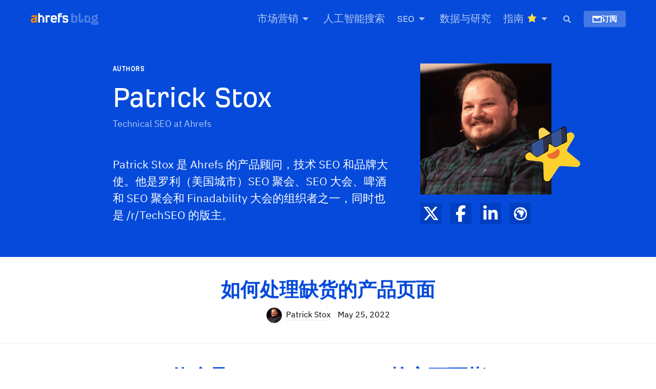

--- FILE ---
content_type: text/html; charset=UTF-8
request_url: https://ahrefs.com/blog/zh/author/patrick-stox/page/2/
body_size: 139575
content:
<!DOCTYPE html > <!--[if !IE]><html class="no-js non-ie" lang="zh-Hans" id="html"> <![endif]--> <!--[if IE 7 ]><html class="no-js ie7" lang="zh-Hans" id="html"> <![endif]--> <!--[if IE 8 ]><html class="no-js ie8" lang="zh-Hans" id="html"> <![endif]--> <!--[if IE 9 ]><html class="no-js ie9" lang="zh-Hans" id="html"> <![endif]--> <!--[if gt IE 9]><!--><html class="no-js" lang="zh-Hans" id="html"> <!--<![endif]--><head><meta charset="UTF-8" /><meta name="viewport" content="width=device-width, initial-scale=1.0" /><link rel="shortcut icon" type="image/x-icon" href="https://ahrefs.com/blog/zh/wp-content/themes/Ahrefs-4/images/favicons/favicon.ico"><link rel="icon" type="image/png" sizes="16x16" href="https://ahrefs.com/blog/zh/wp-content/themes/Ahrefs-4/images/favicons/favicon-16x16.png"><link rel="icon" type="image/png" sizes="32x32" href="https://ahrefs.com/blog/zh/wp-content/themes/Ahrefs-4/images/favicons/favicon-32x32.png"><link rel="icon" type="image/png" sizes="48x48" href="https://ahrefs.com/blog/zh/wp-content/themes/Ahrefs-4/images/favicons/favicon-48x48.png"><link rel="apple-touch-icon" sizes="180x180" href="https://ahrefs.com/blog/zh/wp-content/themes/Ahrefs-4/images/favicons/apple-touch-icon.png"><link rel="manifest" href="https://ahrefs.com/blog/zh/wp-content/themes/Ahrefs-4/images/favicons/site.webmanifest"><link rel="mask-icon" href="https://ahrefs.com/blog/zh/wp-content/themes/Ahrefs-4/images/favicons/favicon.svg" color="#ff8800"><meta name="msapplication-TileColor" content="#054ada"><meta name="msapplication-TileImage" content="https://ahrefs.com/blog/zh/wp-content/themes/Ahrefs-4/images/favicons/mstile-150x150.png"><meta name="msapplication-config" content="https://ahrefs.com/blog/zh/wp-content/themes/Ahrefs-4/images/favicons/browserconfig.xml" /><meta name="theme-color" content="#054ada"><meta name="apple-itunes-app" content="app-id=1735946821"><title>Patrick Stox, Author at &#8211; Page 2 of 4</title><link rel="pingback" href="https://ahrefs.com/blog/zh/xmlrpc.php" /><link href="/assets/fonts/ahrefs_regular.woff2" rel="preload" type="font/woff2" as="font" crossorigin="anonymous"/><link href="/assets/fonts/ahrefs_bold.woff2" rel="preload" type="font/woff2" as="font" crossorigin="anonymous"/><link href="https://ahrefs.com/blog/zh/wp-content/themes/Ahrefs-4/fonts/ibm-plex-sans-v13-latin-ext_cyrillic-regular.woff2" rel="preload" type="font/woff2" as="font" crossorigin="anonymous"/><link href="https://ahrefs.com/blog/zh/wp-content/themes/Ahrefs-4/fonts/ibm-plex-sans-v13-latin-ext_cyrillic-700.woff2" rel="preload" type="font/woff2" as="font" crossorigin="anonymous"/><link href="https://ahrefs.com/blog/zh/wp-content/themes/Ahrefs-4/fonts/noto-sans-sc-v24-latin_chinese-simplified-regular.woff2" rel="preload" type="font/woff2" as="font" crossorigin="anonymous"/><meta name='robots' content='noindex, follow' /><meta name="description" content="Patrick Stox, Author at &#8211; Page 2 of 4 - Page 2" /><meta property="og:locale" content="en_US" /><meta property="og:type" content="profile" /><meta property="og:title" content="Patrick Stox, Author at &#8211; Page 2 of 4" /><meta property="og:description" content="Patrick Stox, Author at &#8211; Page 2 of 4" /><meta property="og:url" content="https://ahrefs.com/blog/zh/author/patrick-stox/" /><meta property="og:image" content="https://ahrefs.com/blog/zh/wp-content/themes/Ahrefs-4/images/authors/share/PatrickStox.png" /><meta property="og:image:width" content="491" /><meta property="og:image:height" content="490" /><meta property="og:image:type" content="image/png" /><meta name="twitter:card" content="summary_large_image" /><meta name="twitter:site" content="@ahrefs" /><style media="all">@font-face{font-family:'Noto Sans SC';font-style:normal;font-weight:400;font-display:swap;src:url(https://ahrefs.com/blog/zh/wp-content/themes/Ahrefs-4/fonts/noto-sans-sc-v24-latin_chinese-simplified-regular.woff2) format('woff2'),url(https://ahrefs.com/blog/zh/wp-content/themes/Ahrefs-4/fonts/noto-sans-sc-v24-latin_chinese-simplified-regular.woff) format('woff');font-display:swap}@font-face{font-family:'Noto Sans SC';font-style:normal;font-weight:700;font-display:swap;src:url(https://ahrefs.com/blog/zh/wp-content/themes/Ahrefs-4/fonts/noto-sans-sc-v24-latin_chinese-simplified-700.woff2) format('woff2'),url(https://ahrefs.com/blog/zh/wp-content/themes/Ahrefs-4/fonts/noto-sans-sc-v24-latin_chinese-simplified-700.woff) format('woff');font-display:swap}
img:is([sizes=auto i],[sizes^="auto," i]){contain-intrinsic-size:3000px 1500px}
@charset "UTF-8";.wp-block-accordion{box-sizing:border-box}.wp-block-accordion-item.is-open>.wp-block-accordion-heading .wp-block-accordion-heading__toggle-icon{transform:rotate(45deg)}@media (prefers-reduced-motion:no-preference){.wp-block-accordion-item{transition:grid-template-rows .3s ease-out}.wp-block-accordion-item>.wp-block-accordion-heading .wp-block-accordion-heading__toggle-icon{transition:transform .2s ease-in-out}}.wp-block-accordion-heading{margin:0}.wp-block-accordion-heading__toggle{align-items:center;background-color:inherit!important;border:none;color:inherit!important;cursor:pointer;display:flex;font-family:inherit;font-size:inherit;font-style:inherit;font-weight:inherit;letter-spacing:inherit;line-height:inherit;overflow:hidden;padding:var(--wp--preset--spacing--20,1em) 0;text-align:inherit;text-decoration:inherit;text-transform:inherit;width:100%;word-spacing:inherit}.wp-block-accordion-heading__toggle:not(:focus-visible){outline:none}.wp-block-accordion-heading__toggle:focus,.wp-block-accordion-heading__toggle:hover{background-color:inherit!important;border:none;box-shadow:none;color:inherit;padding:var(--wp--preset--spacing--20,1em) 0;text-decoration:none}.wp-block-accordion-heading__toggle:focus-visible{outline:auto;outline-offset:0}.wp-block-accordion-heading__toggle:hover .wp-block-accordion-heading__toggle-title{text-decoration:underline}.wp-block-accordion-heading__toggle-title{flex:1}.wp-block-accordion-heading__toggle-icon{align-items:center;display:flex;height:1.2em;justify-content:center;width:1.2em}.wp-block-accordion-panel[aria-hidden=true],.wp-block-accordion-panel[inert]{display:none;margin-block-start:0}.wp-block-archives{box-sizing:border-box}.wp-block-archives-dropdown label{display:block}.wp-block-avatar{line-height:0}.wp-block-avatar,.wp-block-avatar img{box-sizing:border-box}.wp-block-avatar.aligncenter{text-align:center}.wp-block-audio{box-sizing:border-box}.wp-block-audio :where(figcaption){margin-bottom:1em;margin-top:.5em}.wp-block-audio audio{min-width:300px;width:100%}.wp-block-breadcrumbs{box-sizing:border-box}.wp-block-breadcrumbs ol{flex-wrap:wrap;list-style:none}.wp-block-breadcrumbs li,.wp-block-breadcrumbs ol{align-items:center;display:flex;margin:0;padding:0}.wp-block-breadcrumbs li:not(:last-child):after{content:var(--separator,"/");margin:0 .5em;opacity:.7}.wp-block-breadcrumbs span{color:inherit}.wp-block-button__link{align-content:center;box-sizing:border-box;cursor:pointer;display:inline-block;height:100%;text-align:center;word-break:break-word}.wp-block-button__link.aligncenter{text-align:center}.wp-block-button__link.alignright{text-align:right}:where(.wp-block-button__link){border-radius:9999px;box-shadow:none;padding:calc(.667em + 2px) calc(1.333em + 2px);text-decoration:none}.wp-block-button[style*=text-decoration] .wp-block-button__link{text-decoration:inherit}.wp-block-buttons>.wp-block-button.has-custom-width{max-width:none}.wp-block-buttons>.wp-block-button.has-custom-width .wp-block-button__link{width:100%}.wp-block-buttons>.wp-block-button.has-custom-font-size .wp-block-button__link{font-size:inherit}.wp-block-buttons>.wp-block-button.wp-block-button__width-25{width:calc(25% - var(--wp--style--block-gap, .5em)*.75)}.wp-block-buttons>.wp-block-button.wp-block-button__width-50{width:calc(50% - var(--wp--style--block-gap, .5em)*.5)}.wp-block-buttons>.wp-block-button.wp-block-button__width-75{width:calc(75% - var(--wp--style--block-gap, .5em)*.25)}.wp-block-buttons>.wp-block-button.wp-block-button__width-100{flex-basis:100%;width:100%}.wp-block-buttons.is-vertical>.wp-block-button.wp-block-button__width-25{width:25%}.wp-block-buttons.is-vertical>.wp-block-button.wp-block-button__width-50{width:50%}.wp-block-buttons.is-vertical>.wp-block-button.wp-block-button__width-75{width:75%}.wp-block-button.is-style-squared,.wp-block-button__link.wp-block-button.is-style-squared{border-radius:0}.wp-block-button.no-border-radius,.wp-block-button__link.no-border-radius{border-radius:0!important}:root :where(.wp-block-button .wp-block-button__link.is-style-outline),:root :where(.wp-block-button.is-style-outline>.wp-block-button__link){border:2px solid;padding:.667em 1.333em}:root :where(.wp-block-button .wp-block-button__link.is-style-outline:not(.has-text-color)),:root :where(.wp-block-button.is-style-outline>.wp-block-button__link:not(.has-text-color)){color:currentColor}:root :where(.wp-block-button .wp-block-button__link.is-style-outline:not(.has-background)),:root :where(.wp-block-button.is-style-outline>.wp-block-button__link:not(.has-background)){background-color:initial;background-image:none}.wp-block-buttons{box-sizing:border-box}.wp-block-buttons.is-vertical{flex-direction:column}.wp-block-buttons.is-vertical>.wp-block-button:last-child{margin-bottom:0}.wp-block-buttons>.wp-block-button{display:inline-block;margin:0}.wp-block-buttons.is-content-justification-left{justify-content:flex-start}.wp-block-buttons.is-content-justification-left.is-vertical{align-items:flex-start}.wp-block-buttons.is-content-justification-center{justify-content:center}.wp-block-buttons.is-content-justification-center.is-vertical{align-items:center}.wp-block-buttons.is-content-justification-right{justify-content:flex-end}.wp-block-buttons.is-content-justification-right.is-vertical{align-items:flex-end}.wp-block-buttons.is-content-justification-space-between{justify-content:space-between}.wp-block-buttons.aligncenter{text-align:center}.wp-block-buttons:not(.is-content-justification-space-between,.is-content-justification-right,.is-content-justification-left,.is-content-justification-center) .wp-block-button.aligncenter{margin-left:auto;margin-right:auto;width:100%}.wp-block-buttons[style*=text-decoration] .wp-block-button,.wp-block-buttons[style*=text-decoration] .wp-block-button__link{text-decoration:inherit}.wp-block-buttons.has-custom-font-size .wp-block-button__link{font-size:inherit}.wp-block-buttons .wp-block-button__link{width:100%}.wp-block-button.aligncenter,.wp-block-calendar{text-align:center}.wp-block-calendar td,.wp-block-calendar th{border:1px solid;padding:.25em}.wp-block-calendar th{font-weight:400}.wp-block-calendar caption{background-color:inherit}.wp-block-calendar table{border-collapse:collapse;width:100%}.wp-block-calendar table.has-background th{background-color:inherit}.wp-block-calendar table.has-text-color th{color:inherit}.wp-block-calendar :where(table:not(.has-text-color)){color:#40464d}.wp-block-calendar :where(table:not(.has-text-color)) td,.wp-block-calendar :where(table:not(.has-text-color)) th{border-color:#ddd}:where(.wp-block-calendar table:not(.has-background) th){background:#ddd}.wp-block-categories{box-sizing:border-box}.wp-block-categories.alignleft{margin-right:2em}.wp-block-categories.alignright{margin-left:2em}.wp-block-categories.wp-block-categories-dropdown.aligncenter{text-align:center}.wp-block-categories .wp-block-categories__label{display:block;width:100%}.wp-block-code{box-sizing:border-box}.wp-block-code code{
/*!rtl:begin:ignore*/direction:ltr;display:block;font-family:inherit;overflow-wrap:break-word;text-align:initial;white-space:pre-wrap
/*!rtl:end:ignore*/}.wp-block-columns{box-sizing:border-box;display:flex;flex-wrap:wrap!important}@media (min-width:782px){.wp-block-columns{flex-wrap:nowrap!important}}.wp-block-columns{align-items:normal!important}.wp-block-columns.are-vertically-aligned-top{align-items:flex-start}.wp-block-columns.are-vertically-aligned-center{align-items:center}.wp-block-columns.are-vertically-aligned-bottom{align-items:flex-end}@media (max-width:781px){.wp-block-columns:not(.is-not-stacked-on-mobile)>.wp-block-column{flex-basis:100%!important}}@media (min-width:782px){.wp-block-columns:not(.is-not-stacked-on-mobile)>.wp-block-column{flex-basis:0;flex-grow:1}.wp-block-columns:not(.is-not-stacked-on-mobile)>.wp-block-column[style*=flex-basis]{flex-grow:0}}.wp-block-columns.is-not-stacked-on-mobile{flex-wrap:nowrap!important}.wp-block-columns.is-not-stacked-on-mobile>.wp-block-column{flex-basis:0;flex-grow:1}.wp-block-columns.is-not-stacked-on-mobile>.wp-block-column[style*=flex-basis]{flex-grow:0}:where(.wp-block-columns){margin-bottom:1.75em}:where(.wp-block-columns.has-background){padding:1.25em 2.375em}.wp-block-column{flex-grow:1;min-width:0;overflow-wrap:break-word;word-break:break-word}.wp-block-column.is-vertically-aligned-top{align-self:flex-start}.wp-block-column.is-vertically-aligned-center{align-self:center}.wp-block-column.is-vertically-aligned-bottom{align-self:flex-end}.wp-block-column.is-vertically-aligned-stretch{align-self:stretch}.wp-block-column.is-vertically-aligned-bottom,.wp-block-column.is-vertically-aligned-center,.wp-block-column.is-vertically-aligned-top{width:100%}.wp-block-post-comments{box-sizing:border-box}.wp-block-post-comments .alignleft{float:left}.wp-block-post-comments .alignright{float:right}.wp-block-post-comments .navigation:after{clear:both;content:"";display:table}.wp-block-post-comments .commentlist{clear:both;list-style:none;margin:0;padding:0}.wp-block-post-comments .commentlist .comment{min-height:2.25em;padding-left:3.25em}.wp-block-post-comments .commentlist .comment p{font-size:1em;line-height:1.8;margin:1em 0}.wp-block-post-comments .commentlist .children{list-style:none;margin:0;padding:0}.wp-block-post-comments .comment-author{line-height:1.5}.wp-block-post-comments .comment-author .avatar{border-radius:1.5em;display:block;float:left;height:2.5em;margin-right:.75em;margin-top:.5em;width:2.5em}.wp-block-post-comments .comment-author cite{font-style:normal}.wp-block-post-comments .comment-meta{font-size:.875em;line-height:1.5}.wp-block-post-comments .comment-meta b{font-weight:400}.wp-block-post-comments .comment-meta .comment-awaiting-moderation{display:block;margin-bottom:1em;margin-top:1em}.wp-block-post-comments .comment-body .commentmetadata{font-size:.875em}.wp-block-post-comments .comment-form-author label,.wp-block-post-comments .comment-form-comment label,.wp-block-post-comments .comment-form-email label,.wp-block-post-comments .comment-form-url label{display:block;margin-bottom:.25em}.wp-block-post-comments .comment-form input:not([type=submit]):not([type=checkbox]),.wp-block-post-comments .comment-form textarea{box-sizing:border-box;display:block;width:100%}.wp-block-post-comments .comment-form-cookies-consent{display:flex;gap:.25em}.wp-block-post-comments .comment-form-cookies-consent #wp-comment-cookies-consent{margin-top:.35em}.wp-block-post-comments .comment-reply-title{margin-bottom:0}.wp-block-post-comments .comment-reply-title :where(small){font-size:var(--wp--preset--font-size--medium,smaller);margin-left:.5em}.wp-block-post-comments .reply{font-size:.875em;margin-bottom:1.4em}.wp-block-post-comments input:not([type=submit]),.wp-block-post-comments textarea{border:1px solid #949494;font-family:inherit;font-size:1em}.wp-block-post-comments input:not([type=submit]):not([type=checkbox]),.wp-block-post-comments textarea{padding:calc(.667em + 2px)}:where(.wp-block-post-comments input[type=submit]){border:none}.wp-block-comments{box-sizing:border-box}.wp-block-comments-pagination>.wp-block-comments-pagination-next,.wp-block-comments-pagination>.wp-block-comments-pagination-numbers,.wp-block-comments-pagination>.wp-block-comments-pagination-previous{font-size:inherit}.wp-block-comments-pagination .wp-block-comments-pagination-previous-arrow{display:inline-block;margin-right:1ch}.wp-block-comments-pagination .wp-block-comments-pagination-previous-arrow:not(.is-arrow-chevron){transform:scaleX(1)}.wp-block-comments-pagination .wp-block-comments-pagination-next-arrow{display:inline-block;margin-left:1ch}.wp-block-comments-pagination .wp-block-comments-pagination-next-arrow:not(.is-arrow-chevron){transform:scaleX(1)}.wp-block-comments-pagination.aligncenter{justify-content:center}.wp-block-comment-template{box-sizing:border-box;list-style:none;margin-bottom:0;max-width:100%;padding:0}.wp-block-comment-template li{clear:both}.wp-block-comment-template ol{list-style:none;margin-bottom:0;max-width:100%;padding-left:2rem}.wp-block-comment-template.alignleft{float:left}.wp-block-comment-template.aligncenter{margin-left:auto;margin-right:auto;width:fit-content}.wp-block-comment-template.alignright{float:right}.wp-block-comment-date{box-sizing:border-box}.comment-awaiting-moderation{display:block;font-size:.875em;line-height:1.5}.wp-block-comment-author-name,.wp-block-comment-content,.wp-block-comment-edit-link,.wp-block-comment-reply-link{box-sizing:border-box}.wp-block-cover,.wp-block-cover-image{align-items:center;background-position:50%;box-sizing:border-box;display:flex;justify-content:center;min-height:430px;overflow:hidden;overflow:clip;padding:1em;position:relative}.wp-block-cover .has-background-dim:not([class*=-background-color]),.wp-block-cover-image .has-background-dim:not([class*=-background-color]),.wp-block-cover-image.has-background-dim:not([class*=-background-color]),.wp-block-cover.has-background-dim:not([class*=-background-color]){background-color:#000}.wp-block-cover .has-background-dim.has-background-gradient,.wp-block-cover-image .has-background-dim.has-background-gradient{background-color:initial}.wp-block-cover-image.has-background-dim:before,.wp-block-cover.has-background-dim:before{background-color:inherit;content:""}.wp-block-cover .wp-block-cover__background,.wp-block-cover .wp-block-cover__gradient-background,.wp-block-cover-image .wp-block-cover__background,.wp-block-cover-image .wp-block-cover__gradient-background,.wp-block-cover-image.has-background-dim:not(.has-background-gradient):before,.wp-block-cover.has-background-dim:not(.has-background-gradient):before{bottom:0;left:0;opacity:.5;position:absolute;right:0;top:0}.wp-block-cover-image.has-background-dim.has-background-dim-10 .wp-block-cover__background,.wp-block-cover-image.has-background-dim.has-background-dim-10 .wp-block-cover__gradient-background,.wp-block-cover-image.has-background-dim.has-background-dim-10:not(.has-background-gradient):before,.wp-block-cover.has-background-dim.has-background-dim-10 .wp-block-cover__background,.wp-block-cover.has-background-dim.has-background-dim-10 .wp-block-cover__gradient-background,.wp-block-cover.has-background-dim.has-background-dim-10:not(.has-background-gradient):before{opacity:.1}.wp-block-cover-image.has-background-dim.has-background-dim-20 .wp-block-cover__background,.wp-block-cover-image.has-background-dim.has-background-dim-20 .wp-block-cover__gradient-background,.wp-block-cover-image.has-background-dim.has-background-dim-20:not(.has-background-gradient):before,.wp-block-cover.has-background-dim.has-background-dim-20 .wp-block-cover__background,.wp-block-cover.has-background-dim.has-background-dim-20 .wp-block-cover__gradient-background,.wp-block-cover.has-background-dim.has-background-dim-20:not(.has-background-gradient):before{opacity:.2}.wp-block-cover-image.has-background-dim.has-background-dim-30 .wp-block-cover__background,.wp-block-cover-image.has-background-dim.has-background-dim-30 .wp-block-cover__gradient-background,.wp-block-cover-image.has-background-dim.has-background-dim-30:not(.has-background-gradient):before,.wp-block-cover.has-background-dim.has-background-dim-30 .wp-block-cover__background,.wp-block-cover.has-background-dim.has-background-dim-30 .wp-block-cover__gradient-background,.wp-block-cover.has-background-dim.has-background-dim-30:not(.has-background-gradient):before{opacity:.3}.wp-block-cover-image.has-background-dim.has-background-dim-40 .wp-block-cover__background,.wp-block-cover-image.has-background-dim.has-background-dim-40 .wp-block-cover__gradient-background,.wp-block-cover-image.has-background-dim.has-background-dim-40:not(.has-background-gradient):before,.wp-block-cover.has-background-dim.has-background-dim-40 .wp-block-cover__background,.wp-block-cover.has-background-dim.has-background-dim-40 .wp-block-cover__gradient-background,.wp-block-cover.has-background-dim.has-background-dim-40:not(.has-background-gradient):before{opacity:.4}.wp-block-cover-image.has-background-dim.has-background-dim-50 .wp-block-cover__background,.wp-block-cover-image.has-background-dim.has-background-dim-50 .wp-block-cover__gradient-background,.wp-block-cover-image.has-background-dim.has-background-dim-50:not(.has-background-gradient):before,.wp-block-cover.has-background-dim.has-background-dim-50 .wp-block-cover__background,.wp-block-cover.has-background-dim.has-background-dim-50 .wp-block-cover__gradient-background,.wp-block-cover.has-background-dim.has-background-dim-50:not(.has-background-gradient):before{opacity:.5}.wp-block-cover-image.has-background-dim.has-background-dim-60 .wp-block-cover__background,.wp-block-cover-image.has-background-dim.has-background-dim-60 .wp-block-cover__gradient-background,.wp-block-cover-image.has-background-dim.has-background-dim-60:not(.has-background-gradient):before,.wp-block-cover.has-background-dim.has-background-dim-60 .wp-block-cover__background,.wp-block-cover.has-background-dim.has-background-dim-60 .wp-block-cover__gradient-background,.wp-block-cover.has-background-dim.has-background-dim-60:not(.has-background-gradient):before{opacity:.6}.wp-block-cover-image.has-background-dim.has-background-dim-70 .wp-block-cover__background,.wp-block-cover-image.has-background-dim.has-background-dim-70 .wp-block-cover__gradient-background,.wp-block-cover-image.has-background-dim.has-background-dim-70:not(.has-background-gradient):before,.wp-block-cover.has-background-dim.has-background-dim-70 .wp-block-cover__background,.wp-block-cover.has-background-dim.has-background-dim-70 .wp-block-cover__gradient-background,.wp-block-cover.has-background-dim.has-background-dim-70:not(.has-background-gradient):before{opacity:.7}.wp-block-cover-image.has-background-dim.has-background-dim-80 .wp-block-cover__background,.wp-block-cover-image.has-background-dim.has-background-dim-80 .wp-block-cover__gradient-background,.wp-block-cover-image.has-background-dim.has-background-dim-80:not(.has-background-gradient):before,.wp-block-cover.has-background-dim.has-background-dim-80 .wp-block-cover__background,.wp-block-cover.has-background-dim.has-background-dim-80 .wp-block-cover__gradient-background,.wp-block-cover.has-background-dim.has-background-dim-80:not(.has-background-gradient):before{opacity:.8}.wp-block-cover-image.has-background-dim.has-background-dim-90 .wp-block-cover__background,.wp-block-cover-image.has-background-dim.has-background-dim-90 .wp-block-cover__gradient-background,.wp-block-cover-image.has-background-dim.has-background-dim-90:not(.has-background-gradient):before,.wp-block-cover.has-background-dim.has-background-dim-90 .wp-block-cover__background,.wp-block-cover.has-background-dim.has-background-dim-90 .wp-block-cover__gradient-background,.wp-block-cover.has-background-dim.has-background-dim-90:not(.has-background-gradient):before{opacity:.9}.wp-block-cover-image.has-background-dim.has-background-dim-100 .wp-block-cover__background,.wp-block-cover-image.has-background-dim.has-background-dim-100 .wp-block-cover__gradient-background,.wp-block-cover-image.has-background-dim.has-background-dim-100:not(.has-background-gradient):before,.wp-block-cover.has-background-dim.has-background-dim-100 .wp-block-cover__background,.wp-block-cover.has-background-dim.has-background-dim-100 .wp-block-cover__gradient-background,.wp-block-cover.has-background-dim.has-background-dim-100:not(.has-background-gradient):before{opacity:1}.wp-block-cover .wp-block-cover__background.has-background-dim.has-background-dim-0,.wp-block-cover .wp-block-cover__gradient-background.has-background-dim.has-background-dim-0,.wp-block-cover-image .wp-block-cover__background.has-background-dim.has-background-dim-0,.wp-block-cover-image .wp-block-cover__gradient-background.has-background-dim.has-background-dim-0{opacity:0}.wp-block-cover .wp-block-cover__background.has-background-dim.has-background-dim-10,.wp-block-cover .wp-block-cover__gradient-background.has-background-dim.has-background-dim-10,.wp-block-cover-image .wp-block-cover__background.has-background-dim.has-background-dim-10,.wp-block-cover-image .wp-block-cover__gradient-background.has-background-dim.has-background-dim-10{opacity:.1}.wp-block-cover .wp-block-cover__background.has-background-dim.has-background-dim-20,.wp-block-cover .wp-block-cover__gradient-background.has-background-dim.has-background-dim-20,.wp-block-cover-image .wp-block-cover__background.has-background-dim.has-background-dim-20,.wp-block-cover-image .wp-block-cover__gradient-background.has-background-dim.has-background-dim-20{opacity:.2}.wp-block-cover .wp-block-cover__background.has-background-dim.has-background-dim-30,.wp-block-cover .wp-block-cover__gradient-background.has-background-dim.has-background-dim-30,.wp-block-cover-image .wp-block-cover__background.has-background-dim.has-background-dim-30,.wp-block-cover-image .wp-block-cover__gradient-background.has-background-dim.has-background-dim-30{opacity:.3}.wp-block-cover .wp-block-cover__background.has-background-dim.has-background-dim-40,.wp-block-cover .wp-block-cover__gradient-background.has-background-dim.has-background-dim-40,.wp-block-cover-image .wp-block-cover__background.has-background-dim.has-background-dim-40,.wp-block-cover-image .wp-block-cover__gradient-background.has-background-dim.has-background-dim-40{opacity:.4}.wp-block-cover .wp-block-cover__background.has-background-dim.has-background-dim-50,.wp-block-cover .wp-block-cover__gradient-background.has-background-dim.has-background-dim-50,.wp-block-cover-image .wp-block-cover__background.has-background-dim.has-background-dim-50,.wp-block-cover-image .wp-block-cover__gradient-background.has-background-dim.has-background-dim-50{opacity:.5}.wp-block-cover .wp-block-cover__background.has-background-dim.has-background-dim-60,.wp-block-cover .wp-block-cover__gradient-background.has-background-dim.has-background-dim-60,.wp-block-cover-image .wp-block-cover__background.has-background-dim.has-background-dim-60,.wp-block-cover-image .wp-block-cover__gradient-background.has-background-dim.has-background-dim-60{opacity:.6}.wp-block-cover .wp-block-cover__background.has-background-dim.has-background-dim-70,.wp-block-cover .wp-block-cover__gradient-background.has-background-dim.has-background-dim-70,.wp-block-cover-image .wp-block-cover__background.has-background-dim.has-background-dim-70,.wp-block-cover-image .wp-block-cover__gradient-background.has-background-dim.has-background-dim-70{opacity:.7}.wp-block-cover .wp-block-cover__background.has-background-dim.has-background-dim-80,.wp-block-cover .wp-block-cover__gradient-background.has-background-dim.has-background-dim-80,.wp-block-cover-image .wp-block-cover__background.has-background-dim.has-background-dim-80,.wp-block-cover-image .wp-block-cover__gradient-background.has-background-dim.has-background-dim-80{opacity:.8}.wp-block-cover .wp-block-cover__background.has-background-dim.has-background-dim-90,.wp-block-cover .wp-block-cover__gradient-background.has-background-dim.has-background-dim-90,.wp-block-cover-image .wp-block-cover__background.has-background-dim.has-background-dim-90,.wp-block-cover-image .wp-block-cover__gradient-background.has-background-dim.has-background-dim-90{opacity:.9}.wp-block-cover .wp-block-cover__background.has-background-dim.has-background-dim-100,.wp-block-cover .wp-block-cover__gradient-background.has-background-dim.has-background-dim-100,.wp-block-cover-image .wp-block-cover__background.has-background-dim.has-background-dim-100,.wp-block-cover-image .wp-block-cover__gradient-background.has-background-dim.has-background-dim-100{opacity:1}.wp-block-cover-image.alignleft,.wp-block-cover-image.alignright,.wp-block-cover.alignleft,.wp-block-cover.alignright{max-width:420px;width:100%}.wp-block-cover-image.aligncenter,.wp-block-cover-image.alignleft,.wp-block-cover-image.alignright,.wp-block-cover.aligncenter,.wp-block-cover.alignleft,.wp-block-cover.alignright{display:flex}.wp-block-cover .wp-block-cover__inner-container,.wp-block-cover-image .wp-block-cover__inner-container{color:inherit;position:relative;width:100%}.wp-block-cover-image.is-position-top-left,.wp-block-cover.is-position-top-left{align-items:flex-start;justify-content:flex-start}.wp-block-cover-image.is-position-top-center,.wp-block-cover.is-position-top-center{align-items:flex-start;justify-content:center}.wp-block-cover-image.is-position-top-right,.wp-block-cover.is-position-top-right{align-items:flex-start;justify-content:flex-end}.wp-block-cover-image.is-position-center-left,.wp-block-cover.is-position-center-left{align-items:center;justify-content:flex-start}.wp-block-cover-image.is-position-center-center,.wp-block-cover.is-position-center-center{align-items:center;justify-content:center}.wp-block-cover-image.is-position-center-right,.wp-block-cover.is-position-center-right{align-items:center;justify-content:flex-end}.wp-block-cover-image.is-position-bottom-left,.wp-block-cover.is-position-bottom-left{align-items:flex-end;justify-content:flex-start}.wp-block-cover-image.is-position-bottom-center,.wp-block-cover.is-position-bottom-center{align-items:flex-end;justify-content:center}.wp-block-cover-image.is-position-bottom-right,.wp-block-cover.is-position-bottom-right{align-items:flex-end;justify-content:flex-end}.wp-block-cover-image.has-custom-content-position.has-custom-content-position .wp-block-cover__inner-container,.wp-block-cover.has-custom-content-position.has-custom-content-position .wp-block-cover__inner-container{margin:0}.wp-block-cover-image.has-custom-content-position.has-custom-content-position.is-position-bottom-left .wp-block-cover__inner-container,.wp-block-cover-image.has-custom-content-position.has-custom-content-position.is-position-bottom-right .wp-block-cover__inner-container,.wp-block-cover-image.has-custom-content-position.has-custom-content-position.is-position-center-left .wp-block-cover__inner-container,.wp-block-cover-image.has-custom-content-position.has-custom-content-position.is-position-center-right .wp-block-cover__inner-container,.wp-block-cover-image.has-custom-content-position.has-custom-content-position.is-position-top-left .wp-block-cover__inner-container,.wp-block-cover-image.has-custom-content-position.has-custom-content-position.is-position-top-right .wp-block-cover__inner-container,.wp-block-cover.has-custom-content-position.has-custom-content-position.is-position-bottom-left .wp-block-cover__inner-container,.wp-block-cover.has-custom-content-position.has-custom-content-position.is-position-bottom-right .wp-block-cover__inner-container,.wp-block-cover.has-custom-content-position.has-custom-content-position.is-position-center-left .wp-block-cover__inner-container,.wp-block-cover.has-custom-content-position.has-custom-content-position.is-position-center-right .wp-block-cover__inner-container,.wp-block-cover.has-custom-content-position.has-custom-content-position.is-position-top-left .wp-block-cover__inner-container,.wp-block-cover.has-custom-content-position.has-custom-content-position.is-position-top-right .wp-block-cover__inner-container{margin:0;width:auto}.wp-block-cover .wp-block-cover__image-background,.wp-block-cover video.wp-block-cover__video-background,.wp-block-cover-image .wp-block-cover__image-background,.wp-block-cover-image video.wp-block-cover__video-background{border:none;bottom:0;box-shadow:none;height:100%;left:0;margin:0;max-height:none;max-width:none;object-fit:cover;outline:none;padding:0;position:absolute;right:0;top:0;width:100%}.wp-block-cover-image.has-parallax,.wp-block-cover.has-parallax,.wp-block-cover__image-background.has-parallax,video.wp-block-cover__video-background.has-parallax{background-attachment:fixed;background-repeat:no-repeat;background-size:cover}@supports (-webkit-touch-callout:inherit){.wp-block-cover-image.has-parallax,.wp-block-cover.has-parallax,.wp-block-cover__image-background.has-parallax,video.wp-block-cover__video-background.has-parallax{background-attachment:scroll}}@media (prefers-reduced-motion:reduce){.wp-block-cover-image.has-parallax,.wp-block-cover.has-parallax,.wp-block-cover__image-background.has-parallax,video.wp-block-cover__video-background.has-parallax{background-attachment:scroll}}.wp-block-cover-image.is-repeated,.wp-block-cover.is-repeated,.wp-block-cover__image-background.is-repeated,video.wp-block-cover__video-background.is-repeated{background-repeat:repeat;background-size:auto}.wp-block-cover-image-text,.wp-block-cover-image-text a,.wp-block-cover-image-text a:active,.wp-block-cover-image-text a:focus,.wp-block-cover-image-text a:hover,.wp-block-cover-text,.wp-block-cover-text a,.wp-block-cover-text a:active,.wp-block-cover-text a:focus,.wp-block-cover-text a:hover,section.wp-block-cover-image h2,section.wp-block-cover-image h2 a,section.wp-block-cover-image h2 a:active,section.wp-block-cover-image h2 a:focus,section.wp-block-cover-image h2 a:hover{color:#fff}.wp-block-cover-image .wp-block-cover.has-left-content{justify-content:flex-start}.wp-block-cover-image .wp-block-cover.has-right-content{justify-content:flex-end}.wp-block-cover-image.has-left-content .wp-block-cover-image-text,.wp-block-cover.has-left-content .wp-block-cover-text,section.wp-block-cover-image.has-left-content>h2{margin-left:0;text-align:left}.wp-block-cover-image.has-right-content .wp-block-cover-image-text,.wp-block-cover.has-right-content .wp-block-cover-text,section.wp-block-cover-image.has-right-content>h2{margin-right:0;text-align:right}.wp-block-cover .wp-block-cover-text,.wp-block-cover-image .wp-block-cover-image-text,section.wp-block-cover-image>h2{font-size:2em;line-height:1.25;margin-bottom:0;max-width:840px;padding:.44em;text-align:center;z-index:1}:where(.wp-block-cover-image:not(.has-text-color)),:where(.wp-block-cover:not(.has-text-color)){color:#fff}:where(.wp-block-cover-image.is-light:not(.has-text-color)),:where(.wp-block-cover.is-light:not(.has-text-color)){color:#000}:root :where(.wp-block-cover h1:not(.has-text-color)),:root :where(.wp-block-cover h2:not(.has-text-color)),:root :where(.wp-block-cover h3:not(.has-text-color)),:root :where(.wp-block-cover h4:not(.has-text-color)),:root :where(.wp-block-cover h5:not(.has-text-color)),:root :where(.wp-block-cover h6:not(.has-text-color)),:root :where(.wp-block-cover p:not(.has-text-color)){color:inherit}body:not(.editor-styles-wrapper) .wp-block-cover:not(.wp-block-cover:has(.wp-block-cover__background+.wp-block-cover__inner-container)) .wp-block-cover__image-background,body:not(.editor-styles-wrapper) .wp-block-cover:not(.wp-block-cover:has(.wp-block-cover__background+.wp-block-cover__inner-container)) .wp-block-cover__video-background{z-index:0}body:not(.editor-styles-wrapper) .wp-block-cover:not(.wp-block-cover:has(.wp-block-cover__background+.wp-block-cover__inner-container)) .wp-block-cover__background,body:not(.editor-styles-wrapper) .wp-block-cover:not(.wp-block-cover:has(.wp-block-cover__background+.wp-block-cover__inner-container)) .wp-block-cover__gradient-background,body:not(.editor-styles-wrapper) .wp-block-cover:not(.wp-block-cover:has(.wp-block-cover__background+.wp-block-cover__inner-container)) .wp-block-cover__inner-container,body:not(.editor-styles-wrapper) .wp-block-cover:not(.wp-block-cover:has(.wp-block-cover__background+.wp-block-cover__inner-container)).has-background-dim:not(.has-background-gradient):before{z-index:1}.has-modal-open body:not(.editor-styles-wrapper) .wp-block-cover:not(.wp-block-cover:has(.wp-block-cover__background+.wp-block-cover__inner-container)) .wp-block-cover__inner-container{z-index:auto}.wp-block-details{box-sizing:border-box}.wp-block-details summary{cursor:pointer}.wp-block-embed.alignleft,.wp-block-embed.alignright,.wp-block[data-align=left]>[data-type="core/embed"],.wp-block[data-align=right]>[data-type="core/embed"]{max-width:360px;width:100%}.wp-block-embed.alignleft .wp-block-embed__wrapper,.wp-block-embed.alignright .wp-block-embed__wrapper,.wp-block[data-align=left]>[data-type="core/embed"] .wp-block-embed__wrapper,.wp-block[data-align=right]>[data-type="core/embed"] .wp-block-embed__wrapper{min-width:280px}.wp-block-cover .wp-block-embed{min-height:240px;min-width:320px}.wp-block-embed{overflow-wrap:break-word}.wp-block-embed :where(figcaption){margin-bottom:1em;margin-top:.5em}.wp-block-embed iframe{max-width:100%}.wp-block-embed__wrapper{position:relative}.wp-embed-responsive .wp-has-aspect-ratio .wp-block-embed__wrapper:before{content:"";display:block;padding-top:50%}.wp-embed-responsive .wp-has-aspect-ratio iframe{bottom:0;height:100%;left:0;position:absolute;right:0;top:0;width:100%}.wp-embed-responsive .wp-embed-aspect-21-9 .wp-block-embed__wrapper:before{padding-top:42.85%}.wp-embed-responsive .wp-embed-aspect-18-9 .wp-block-embed__wrapper:before{padding-top:50%}.wp-embed-responsive .wp-embed-aspect-16-9 .wp-block-embed__wrapper:before{padding-top:56.25%}.wp-embed-responsive .wp-embed-aspect-4-3 .wp-block-embed__wrapper:before{padding-top:75%}.wp-embed-responsive .wp-embed-aspect-1-1 .wp-block-embed__wrapper:before{padding-top:100%}.wp-embed-responsive .wp-embed-aspect-9-16 .wp-block-embed__wrapper:before{padding-top:177.77%}.wp-embed-responsive .wp-embed-aspect-1-2 .wp-block-embed__wrapper:before{padding-top:200%}.wp-block-file{box-sizing:border-box}.wp-block-file:not(.wp-element-button){font-size:.8em}.wp-block-file.aligncenter{text-align:center}.wp-block-file.alignright{text-align:right}.wp-block-file *+.wp-block-file__button{margin-left:.75em}:where(.wp-block-file){margin-bottom:1.5em}.wp-block-file__embed{margin-bottom:1em}:where(.wp-block-file__button){border-radius:2em;display:inline-block;padding:.5em 1em}:where(.wp-block-file__button):where(a):active,:where(.wp-block-file__button):where(a):focus,:where(.wp-block-file__button):where(a):hover,:where(.wp-block-file__button):where(a):visited{box-shadow:none;color:#fff;opacity:.85;text-decoration:none}.wp-block-form-input__label{display:flex;flex-direction:column;gap:.25em;margin-bottom:.5em;width:100%}.wp-block-form-input__label.is-label-inline{align-items:center;flex-direction:row;gap:.5em}.wp-block-form-input__label.is-label-inline .wp-block-form-input__label-content{margin-bottom:.5em}.wp-block-form-input__label:has(input[type=checkbox]){flex-direction:row;width:fit-content}.wp-block-form-input__label:has(input[type=checkbox]) .wp-block-form-input__label-content{margin:0}.wp-block-form-input__label:has(.wp-block-form-input__label-content+input[type=checkbox]){flex-direction:row-reverse}.wp-block-form-input__label-content{width:fit-content}:where(.wp-block-form-input__input){font-size:1em;margin-bottom:.5em;padding:0 .5em}:where(.wp-block-form-input__input)[type=date],:where(.wp-block-form-input__input)[type=datetime-local],:where(.wp-block-form-input__input)[type=datetime],:where(.wp-block-form-input__input)[type=email],:where(.wp-block-form-input__input)[type=month],:where(.wp-block-form-input__input)[type=number],:where(.wp-block-form-input__input)[type=password],:where(.wp-block-form-input__input)[type=search],:where(.wp-block-form-input__input)[type=tel],:where(.wp-block-form-input__input)[type=text],:where(.wp-block-form-input__input)[type=time],:where(.wp-block-form-input__input)[type=url],:where(.wp-block-form-input__input)[type=week]{border-style:solid;border-width:1px;line-height:2;min-height:2em}textarea.wp-block-form-input__input{min-height:10em}.blocks-gallery-grid:not(.has-nested-images),.wp-block-gallery:not(.has-nested-images){display:flex;flex-wrap:wrap;list-style-type:none;margin:0;padding:0}.blocks-gallery-grid:not(.has-nested-images) .blocks-gallery-image,.blocks-gallery-grid:not(.has-nested-images) .blocks-gallery-item,.wp-block-gallery:not(.has-nested-images) .blocks-gallery-image,.wp-block-gallery:not(.has-nested-images) .blocks-gallery-item{display:flex;flex-direction:column;flex-grow:1;justify-content:center;margin:0 1em 1em 0;position:relative;width:calc(50% - 1em)}.blocks-gallery-grid:not(.has-nested-images) .blocks-gallery-image:nth-of-type(2n),.blocks-gallery-grid:not(.has-nested-images) .blocks-gallery-item:nth-of-type(2n),.wp-block-gallery:not(.has-nested-images) .blocks-gallery-image:nth-of-type(2n),.wp-block-gallery:not(.has-nested-images) .blocks-gallery-item:nth-of-type(2n){margin-right:0}.blocks-gallery-grid:not(.has-nested-images) .blocks-gallery-image figure,.blocks-gallery-grid:not(.has-nested-images) .blocks-gallery-item figure,.wp-block-gallery:not(.has-nested-images) .blocks-gallery-image figure,.wp-block-gallery:not(.has-nested-images) .blocks-gallery-item figure{align-items:flex-end;display:flex;height:100%;justify-content:flex-start;margin:0}.blocks-gallery-grid:not(.has-nested-images) .blocks-gallery-image img,.blocks-gallery-grid:not(.has-nested-images) .blocks-gallery-item img,.wp-block-gallery:not(.has-nested-images) .blocks-gallery-image img,.wp-block-gallery:not(.has-nested-images) .blocks-gallery-item img{display:block;height:auto;max-width:100%;width:auto}.blocks-gallery-grid:not(.has-nested-images) .blocks-gallery-image figcaption,.blocks-gallery-grid:not(.has-nested-images) .blocks-gallery-item figcaption,.wp-block-gallery:not(.has-nested-images) .blocks-gallery-image figcaption,.wp-block-gallery:not(.has-nested-images) .blocks-gallery-item figcaption{background:linear-gradient(0deg,#000000b3,#0000004d 70%,#0000);bottom:0;box-sizing:border-box;color:#fff;font-size:.8em;margin:0;max-height:100%;overflow:auto;padding:3em .77em .7em;position:absolute;text-align:center;width:100%;z-index:2}.blocks-gallery-grid:not(.has-nested-images) .blocks-gallery-image figcaption img,.blocks-gallery-grid:not(.has-nested-images) .blocks-gallery-item figcaption img,.wp-block-gallery:not(.has-nested-images) .blocks-gallery-image figcaption img,.wp-block-gallery:not(.has-nested-images) .blocks-gallery-item figcaption img{display:inline}.blocks-gallery-grid:not(.has-nested-images) figcaption,.wp-block-gallery:not(.has-nested-images) figcaption{flex-grow:1}.blocks-gallery-grid:not(.has-nested-images).is-cropped .blocks-gallery-image a,.blocks-gallery-grid:not(.has-nested-images).is-cropped .blocks-gallery-image img,.blocks-gallery-grid:not(.has-nested-images).is-cropped .blocks-gallery-item a,.blocks-gallery-grid:not(.has-nested-images).is-cropped .blocks-gallery-item img,.wp-block-gallery:not(.has-nested-images).is-cropped .blocks-gallery-image a,.wp-block-gallery:not(.has-nested-images).is-cropped .blocks-gallery-image img,.wp-block-gallery:not(.has-nested-images).is-cropped .blocks-gallery-item a,.wp-block-gallery:not(.has-nested-images).is-cropped .blocks-gallery-item img{flex:1;height:100%;object-fit:cover;width:100%}.blocks-gallery-grid:not(.has-nested-images).columns-1 .blocks-gallery-image,.blocks-gallery-grid:not(.has-nested-images).columns-1 .blocks-gallery-item,.wp-block-gallery:not(.has-nested-images).columns-1 .blocks-gallery-image,.wp-block-gallery:not(.has-nested-images).columns-1 .blocks-gallery-item{margin-right:0;width:100%}@media (min-width:600px){.blocks-gallery-grid:not(.has-nested-images).columns-3 .blocks-gallery-image,.blocks-gallery-grid:not(.has-nested-images).columns-3 .blocks-gallery-item,.wp-block-gallery:not(.has-nested-images).columns-3 .blocks-gallery-image,.wp-block-gallery:not(.has-nested-images).columns-3 .blocks-gallery-item{margin-right:1em;width:calc(33.33333% - .66667em)}.blocks-gallery-grid:not(.has-nested-images).columns-4 .blocks-gallery-image,.blocks-gallery-grid:not(.has-nested-images).columns-4 .blocks-gallery-item,.wp-block-gallery:not(.has-nested-images).columns-4 .blocks-gallery-image,.wp-block-gallery:not(.has-nested-images).columns-4 .blocks-gallery-item{margin-right:1em;width:calc(25% - .75em)}.blocks-gallery-grid:not(.has-nested-images).columns-5 .blocks-gallery-image,.blocks-gallery-grid:not(.has-nested-images).columns-5 .blocks-gallery-item,.wp-block-gallery:not(.has-nested-images).columns-5 .blocks-gallery-image,.wp-block-gallery:not(.has-nested-images).columns-5 .blocks-gallery-item{margin-right:1em;width:calc(20% - .8em)}.blocks-gallery-grid:not(.has-nested-images).columns-6 .blocks-gallery-image,.blocks-gallery-grid:not(.has-nested-images).columns-6 .blocks-gallery-item,.wp-block-gallery:not(.has-nested-images).columns-6 .blocks-gallery-image,.wp-block-gallery:not(.has-nested-images).columns-6 .blocks-gallery-item{margin-right:1em;width:calc(16.66667% - .83333em)}.blocks-gallery-grid:not(.has-nested-images).columns-7 .blocks-gallery-image,.blocks-gallery-grid:not(.has-nested-images).columns-7 .blocks-gallery-item,.wp-block-gallery:not(.has-nested-images).columns-7 .blocks-gallery-image,.wp-block-gallery:not(.has-nested-images).columns-7 .blocks-gallery-item{margin-right:1em;width:calc(14.28571% - .85714em)}.blocks-gallery-grid:not(.has-nested-images).columns-8 .blocks-gallery-image,.blocks-gallery-grid:not(.has-nested-images).columns-8 .blocks-gallery-item,.wp-block-gallery:not(.has-nested-images).columns-8 .blocks-gallery-image,.wp-block-gallery:not(.has-nested-images).columns-8 .blocks-gallery-item{margin-right:1em;width:calc(12.5% - .875em)}.blocks-gallery-grid:not(.has-nested-images).columns-1 .blocks-gallery-image:nth-of-type(1n),.blocks-gallery-grid:not(.has-nested-images).columns-1 .blocks-gallery-item:nth-of-type(1n),.blocks-gallery-grid:not(.has-nested-images).columns-2 .blocks-gallery-image:nth-of-type(2n),.blocks-gallery-grid:not(.has-nested-images).columns-2 .blocks-gallery-item:nth-of-type(2n),.blocks-gallery-grid:not(.has-nested-images).columns-3 .blocks-gallery-image:nth-of-type(3n),.blocks-gallery-grid:not(.has-nested-images).columns-3 .blocks-gallery-item:nth-of-type(3n),.blocks-gallery-grid:not(.has-nested-images).columns-4 .blocks-gallery-image:nth-of-type(4n),.blocks-gallery-grid:not(.has-nested-images).columns-4 .blocks-gallery-item:nth-of-type(4n),.blocks-gallery-grid:not(.has-nested-images).columns-5 .blocks-gallery-image:nth-of-type(5n),.blocks-gallery-grid:not(.has-nested-images).columns-5 .blocks-gallery-item:nth-of-type(5n),.blocks-gallery-grid:not(.has-nested-images).columns-6 .blocks-gallery-image:nth-of-type(6n),.blocks-gallery-grid:not(.has-nested-images).columns-6 .blocks-gallery-item:nth-of-type(6n),.blocks-gallery-grid:not(.has-nested-images).columns-7 .blocks-gallery-image:nth-of-type(7n),.blocks-gallery-grid:not(.has-nested-images).columns-7 .blocks-gallery-item:nth-of-type(7n),.blocks-gallery-grid:not(.has-nested-images).columns-8 .blocks-gallery-image:nth-of-type(8n),.blocks-gallery-grid:not(.has-nested-images).columns-8 .blocks-gallery-item:nth-of-type(8n),.wp-block-gallery:not(.has-nested-images).columns-1 .blocks-gallery-image:nth-of-type(1n),.wp-block-gallery:not(.has-nested-images).columns-1 .blocks-gallery-item:nth-of-type(1n),.wp-block-gallery:not(.has-nested-images).columns-2 .blocks-gallery-image:nth-of-type(2n),.wp-block-gallery:not(.has-nested-images).columns-2 .blocks-gallery-item:nth-of-type(2n),.wp-block-gallery:not(.has-nested-images).columns-3 .blocks-gallery-image:nth-of-type(3n),.wp-block-gallery:not(.has-nested-images).columns-3 .blocks-gallery-item:nth-of-type(3n),.wp-block-gallery:not(.has-nested-images).columns-4 .blocks-gallery-image:nth-of-type(4n),.wp-block-gallery:not(.has-nested-images).columns-4 .blocks-gallery-item:nth-of-type(4n),.wp-block-gallery:not(.has-nested-images).columns-5 .blocks-gallery-image:nth-of-type(5n),.wp-block-gallery:not(.has-nested-images).columns-5 .blocks-gallery-item:nth-of-type(5n),.wp-block-gallery:not(.has-nested-images).columns-6 .blocks-gallery-image:nth-of-type(6n),.wp-block-gallery:not(.has-nested-images).columns-6 .blocks-gallery-item:nth-of-type(6n),.wp-block-gallery:not(.has-nested-images).columns-7 .blocks-gallery-image:nth-of-type(7n),.wp-block-gallery:not(.has-nested-images).columns-7 .blocks-gallery-item:nth-of-type(7n),.wp-block-gallery:not(.has-nested-images).columns-8 .blocks-gallery-image:nth-of-type(8n),.wp-block-gallery:not(.has-nested-images).columns-8 .blocks-gallery-item:nth-of-type(8n){margin-right:0}}.blocks-gallery-grid:not(.has-nested-images) .blocks-gallery-image:last-child,.blocks-gallery-grid:not(.has-nested-images) .blocks-gallery-item:last-child,.wp-block-gallery:not(.has-nested-images) .blocks-gallery-image:last-child,.wp-block-gallery:not(.has-nested-images) .blocks-gallery-item:last-child{margin-right:0}.blocks-gallery-grid:not(.has-nested-images).alignleft,.blocks-gallery-grid:not(.has-nested-images).alignright,.wp-block-gallery:not(.has-nested-images).alignleft,.wp-block-gallery:not(.has-nested-images).alignright{max-width:420px;width:100%}.blocks-gallery-grid:not(.has-nested-images).aligncenter .blocks-gallery-item figure,.wp-block-gallery:not(.has-nested-images).aligncenter .blocks-gallery-item figure{justify-content:center}.wp-block-gallery:not(.is-cropped) .blocks-gallery-item{align-self:flex-start}figure.wp-block-gallery.has-nested-images{align-items:normal}.wp-block-gallery.has-nested-images figure.wp-block-image:not(#individual-image){margin:0;width:calc(50% - var(--wp--style--unstable-gallery-gap, 16px)/2)}.wp-block-gallery.has-nested-images figure.wp-block-image{box-sizing:border-box;display:flex;flex-direction:column;flex-grow:1;justify-content:center;max-width:100%;position:relative}.wp-block-gallery.has-nested-images figure.wp-block-image>a,.wp-block-gallery.has-nested-images figure.wp-block-image>div{flex-direction:column;flex-grow:1;margin:0}.wp-block-gallery.has-nested-images figure.wp-block-image img{display:block;height:auto;max-width:100%!important;width:auto}.wp-block-gallery.has-nested-images figure.wp-block-image figcaption,.wp-block-gallery.has-nested-images figure.wp-block-image:has(figcaption):before{bottom:0;left:0;max-height:100%;position:absolute;right:0}.wp-block-gallery.has-nested-images figure.wp-block-image:has(figcaption):before{backdrop-filter:blur(3px);content:"";height:100%;-webkit-mask-image:linear-gradient(0deg,#000 20%,#0000);mask-image:linear-gradient(0deg,#000 20%,#0000);max-height:40%;pointer-events:none}.wp-block-gallery.has-nested-images figure.wp-block-image figcaption{box-sizing:border-box;color:#fff;font-size:13px;margin:0;overflow:auto;padding:1em;text-align:center;text-shadow:0 0 1.5px #000}.wp-block-gallery.has-nested-images figure.wp-block-image figcaption::-webkit-scrollbar{height:12px;width:12px}.wp-block-gallery.has-nested-images figure.wp-block-image figcaption::-webkit-scrollbar-track{background-color:initial}.wp-block-gallery.has-nested-images figure.wp-block-image figcaption::-webkit-scrollbar-thumb{background-clip:padding-box;background-color:initial;border:3px solid #0000;border-radius:8px}.wp-block-gallery.has-nested-images figure.wp-block-image figcaption:focus-within::-webkit-scrollbar-thumb,.wp-block-gallery.has-nested-images figure.wp-block-image figcaption:focus::-webkit-scrollbar-thumb,.wp-block-gallery.has-nested-images figure.wp-block-image figcaption:hover::-webkit-scrollbar-thumb{background-color:#fffc}.wp-block-gallery.has-nested-images figure.wp-block-image figcaption{scrollbar-color:#0000 #0000;scrollbar-gutter:stable both-edges;scrollbar-width:thin}.wp-block-gallery.has-nested-images figure.wp-block-image figcaption:focus,.wp-block-gallery.has-nested-images figure.wp-block-image figcaption:focus-within,.wp-block-gallery.has-nested-images figure.wp-block-image figcaption:hover{scrollbar-color:#fffc #0000}.wp-block-gallery.has-nested-images figure.wp-block-image figcaption{will-change:transform}@media (hover:none){.wp-block-gallery.has-nested-images figure.wp-block-image figcaption{scrollbar-color:#fffc #0000}}.wp-block-gallery.has-nested-images figure.wp-block-image figcaption{background:linear-gradient(0deg,#0006,#0000)}.wp-block-gallery.has-nested-images figure.wp-block-image figcaption img{display:inline}.wp-block-gallery.has-nested-images figure.wp-block-image figcaption a{color:inherit}.wp-block-gallery.has-nested-images figure.wp-block-image.has-custom-border img{box-sizing:border-box}.wp-block-gallery.has-nested-images figure.wp-block-image.has-custom-border>a,.wp-block-gallery.has-nested-images figure.wp-block-image.has-custom-border>div,.wp-block-gallery.has-nested-images figure.wp-block-image.is-style-rounded>a,.wp-block-gallery.has-nested-images figure.wp-block-image.is-style-rounded>div{flex:1 1 auto}.wp-block-gallery.has-nested-images figure.wp-block-image.has-custom-border figcaption,.wp-block-gallery.has-nested-images figure.wp-block-image.is-style-rounded figcaption{background:none;color:inherit;flex:initial;margin:0;padding:10px 10px 9px;position:relative;text-shadow:none}.wp-block-gallery.has-nested-images figure.wp-block-image.has-custom-border:before,.wp-block-gallery.has-nested-images figure.wp-block-image.is-style-rounded:before{content:none}.wp-block-gallery.has-nested-images figcaption{flex-basis:100%;flex-grow:1;text-align:center}.wp-block-gallery.has-nested-images:not(.is-cropped) figure.wp-block-image:not(#individual-image){margin-bottom:auto;margin-top:0}.wp-block-gallery.has-nested-images.is-cropped figure.wp-block-image:not(#individual-image){align-self:inherit}.wp-block-gallery.has-nested-images.is-cropped figure.wp-block-image:not(#individual-image)>a,.wp-block-gallery.has-nested-images.is-cropped figure.wp-block-image:not(#individual-image)>div:not(.components-drop-zone){display:flex}.wp-block-gallery.has-nested-images.is-cropped figure.wp-block-image:not(#individual-image) a,.wp-block-gallery.has-nested-images.is-cropped figure.wp-block-image:not(#individual-image) img{flex:1 0 0%;height:100%;object-fit:cover;width:100%}.wp-block-gallery.has-nested-images.columns-1 figure.wp-block-image:not(#individual-image){width:100%}@media (min-width:600px){.wp-block-gallery.has-nested-images.columns-3 figure.wp-block-image:not(#individual-image){width:calc(33.33333% - var(--wp--style--unstable-gallery-gap, 16px)*.66667)}.wp-block-gallery.has-nested-images.columns-4 figure.wp-block-image:not(#individual-image){width:calc(25% - var(--wp--style--unstable-gallery-gap, 16px)*.75)}.wp-block-gallery.has-nested-images.columns-5 figure.wp-block-image:not(#individual-image){width:calc(20% - var(--wp--style--unstable-gallery-gap, 16px)*.8)}.wp-block-gallery.has-nested-images.columns-6 figure.wp-block-image:not(#individual-image){width:calc(16.66667% - var(--wp--style--unstable-gallery-gap, 16px)*.83333)}.wp-block-gallery.has-nested-images.columns-7 figure.wp-block-image:not(#individual-image){width:calc(14.28571% - var(--wp--style--unstable-gallery-gap, 16px)*.85714)}.wp-block-gallery.has-nested-images.columns-8 figure.wp-block-image:not(#individual-image){width:calc(12.5% - var(--wp--style--unstable-gallery-gap, 16px)*.875)}.wp-block-gallery.has-nested-images.columns-default figure.wp-block-image:not(#individual-image){width:calc(33.33% - var(--wp--style--unstable-gallery-gap, 16px)*.66667)}.wp-block-gallery.has-nested-images.columns-default figure.wp-block-image:not(#individual-image):first-child:nth-last-child(2),.wp-block-gallery.has-nested-images.columns-default figure.wp-block-image:not(#individual-image):first-child:nth-last-child(2)~figure.wp-block-image:not(#individual-image){width:calc(50% - var(--wp--style--unstable-gallery-gap, 16px)*.5)}.wp-block-gallery.has-nested-images.columns-default figure.wp-block-image:not(#individual-image):first-child:last-child{width:100%}}.wp-block-gallery.has-nested-images.alignleft,.wp-block-gallery.has-nested-images.alignright{max-width:420px;width:100%}.wp-block-gallery.has-nested-images.aligncenter{justify-content:center}.wp-block-group{box-sizing:border-box}:where(.wp-block-group.wp-block-group-is-layout-constrained){position:relative}h1:where(.wp-block-heading).has-background,h2:where(.wp-block-heading).has-background,h3:where(.wp-block-heading).has-background,h4:where(.wp-block-heading).has-background,h5:where(.wp-block-heading).has-background,h6:where(.wp-block-heading).has-background{padding:1.25em 2.375em}h1.has-text-align-left[style*=writing-mode]:where([style*=vertical-lr]),h1.has-text-align-right[style*=writing-mode]:where([style*=vertical-rl]),h2.has-text-align-left[style*=writing-mode]:where([style*=vertical-lr]),h2.has-text-align-right[style*=writing-mode]:where([style*=vertical-rl]),h3.has-text-align-left[style*=writing-mode]:where([style*=vertical-lr]),h3.has-text-align-right[style*=writing-mode]:where([style*=vertical-rl]),h4.has-text-align-left[style*=writing-mode]:where([style*=vertical-lr]),h4.has-text-align-right[style*=writing-mode]:where([style*=vertical-rl]),h5.has-text-align-left[style*=writing-mode]:where([style*=vertical-lr]),h5.has-text-align-right[style*=writing-mode]:where([style*=vertical-rl]),h6.has-text-align-left[style*=writing-mode]:where([style*=vertical-lr]),h6.has-text-align-right[style*=writing-mode]:where([style*=vertical-rl]){rotate:180deg}.wp-block-image>a,.wp-block-image>figure>a{display:inline-block}.wp-block-image img{box-sizing:border-box;height:auto;max-width:100%;vertical-align:bottom}@media not (prefers-reduced-motion){.wp-block-image img.hide{visibility:hidden}.wp-block-image img.show{animation:show-content-image .4s}}.wp-block-image[style*=border-radius] img,.wp-block-image[style*=border-radius]>a{border-radius:inherit}.wp-block-image.has-custom-border img{box-sizing:border-box}.wp-block-image.aligncenter{text-align:center}.wp-block-image.alignfull>a,.wp-block-image.alignwide>a{width:100%}.wp-block-image.alignfull img,.wp-block-image.alignwide img{height:auto;width:100%}.wp-block-image .aligncenter,.wp-block-image .alignleft,.wp-block-image .alignright,.wp-block-image.aligncenter,.wp-block-image.alignleft,.wp-block-image.alignright{display:table}.wp-block-image .aligncenter>figcaption,.wp-block-image .alignleft>figcaption,.wp-block-image .alignright>figcaption,.wp-block-image.aligncenter>figcaption,.wp-block-image.alignleft>figcaption,.wp-block-image.alignright>figcaption{caption-side:bottom;display:table-caption}.wp-block-image .alignleft{float:left;margin:.5em 1em .5em 0}.wp-block-image .alignright{float:right;margin:.5em 0 .5em 1em}.wp-block-image .aligncenter{margin-left:auto;margin-right:auto}.wp-block-image :where(figcaption){margin-bottom:1em;margin-top:.5em}.wp-block-image.is-style-circle-mask img{border-radius:9999px}@supports ((-webkit-mask-image:none) or (mask-image:none)) or (-webkit-mask-image:none){.wp-block-image.is-style-circle-mask img{border-radius:0;-webkit-mask-image:url('data:image/svg+xml;utf8,<svg viewBox="0 0 100 100" xmlns="http://www.w3.org/2000/svg"><circle cx="50" cy="50" r="50"/></svg>');mask-image:url('data:image/svg+xml;utf8,<svg viewBox="0 0 100 100" xmlns="http://www.w3.org/2000/svg"><circle cx="50" cy="50" r="50"/></svg>');mask-mode:alpha;-webkit-mask-position:center;mask-position:center;-webkit-mask-repeat:no-repeat;mask-repeat:no-repeat;-webkit-mask-size:contain;mask-size:contain}}:root :where(.wp-block-image.is-style-rounded img,.wp-block-image .is-style-rounded img){border-radius:9999px}.wp-block-image figure{margin:0}.wp-lightbox-container{display:flex;flex-direction:column;position:relative}.wp-lightbox-container img{cursor:zoom-in}.wp-lightbox-container img:hover+button{opacity:1}.wp-lightbox-container button{align-items:center;backdrop-filter:blur(16px) saturate(180%);background-color:#5a5a5a40;border:none;border-radius:4px;cursor:zoom-in;display:flex;height:20px;justify-content:center;opacity:0;padding:0;position:absolute;right:16px;text-align:center;top:16px;width:20px;z-index:100}@media not (prefers-reduced-motion){.wp-lightbox-container button{transition:opacity .2s ease}}.wp-lightbox-container button:focus-visible{outline:3px auto #5a5a5a40;outline:3px auto -webkit-focus-ring-color;outline-offset:3px}.wp-lightbox-container button:hover{cursor:pointer;opacity:1}.wp-lightbox-container button:focus{opacity:1}.wp-lightbox-container button:focus,.wp-lightbox-container button:hover,.wp-lightbox-container button:not(:hover):not(:active):not(.has-background){background-color:#5a5a5a40;border:none}.wp-lightbox-overlay{box-sizing:border-box;cursor:zoom-out;height:100vh;left:0;overflow:hidden;position:fixed;top:0;visibility:hidden;width:100%;z-index:100000}.wp-lightbox-overlay .close-button{align-items:center;cursor:pointer;display:flex;justify-content:center;min-height:40px;min-width:40px;padding:0;position:absolute;right:calc(env(safe-area-inset-right) + 16px);top:calc(env(safe-area-inset-top) + 16px);z-index:5000000}.wp-lightbox-overlay .close-button:focus,.wp-lightbox-overlay .close-button:hover,.wp-lightbox-overlay .close-button:not(:hover):not(:active):not(.has-background){background:none;border:none}.wp-lightbox-overlay .lightbox-image-container{height:var(--wp--lightbox-container-height);left:50%;overflow:hidden;position:absolute;top:50%;transform:translate(-50%,-50%);transform-origin:top left;width:var(--wp--lightbox-container-width);z-index:9999999999}.wp-lightbox-overlay .wp-block-image{align-items:center;box-sizing:border-box;display:flex;height:100%;justify-content:center;margin:0;position:relative;transform-origin:0 0;width:100%;z-index:3000000}.wp-lightbox-overlay .wp-block-image img{height:var(--wp--lightbox-image-height);min-height:var(--wp--lightbox-image-height);min-width:var(--wp--lightbox-image-width);width:var(--wp--lightbox-image-width)}.wp-lightbox-overlay .wp-block-image figcaption{display:none}.wp-lightbox-overlay button{background:none;border:none}.wp-lightbox-overlay .scrim{background-color:#fff;height:100%;opacity:.9;position:absolute;width:100%;z-index:2000000}.wp-lightbox-overlay.active{visibility:visible}@media not (prefers-reduced-motion){.wp-lightbox-overlay.active{animation:turn-on-visibility .25s both}.wp-lightbox-overlay.active img{animation:turn-on-visibility .35s both}.wp-lightbox-overlay.show-closing-animation:not(.active){animation:turn-off-visibility .35s both}.wp-lightbox-overlay.show-closing-animation:not(.active) img{animation:turn-off-visibility .25s both}.wp-lightbox-overlay.zoom.active{animation:none;opacity:1;visibility:visible}.wp-lightbox-overlay.zoom.active .lightbox-image-container{animation:lightbox-zoom-in .4s}.wp-lightbox-overlay.zoom.active .lightbox-image-container img{animation:none}.wp-lightbox-overlay.zoom.active .scrim{animation:turn-on-visibility .4s forwards}.wp-lightbox-overlay.zoom.show-closing-animation:not(.active){animation:none}.wp-lightbox-overlay.zoom.show-closing-animation:not(.active) .lightbox-image-container{animation:lightbox-zoom-out .4s}.wp-lightbox-overlay.zoom.show-closing-animation:not(.active) .lightbox-image-container img{animation:none}.wp-lightbox-overlay.zoom.show-closing-animation:not(.active) .scrim{animation:turn-off-visibility .4s forwards}}@keyframes show-content-image{0%{visibility:hidden}99%{visibility:hidden}to{visibility:visible}}@keyframes turn-on-visibility{0%{opacity:0}to{opacity:1}}@keyframes turn-off-visibility{0%{opacity:1;visibility:visible}99%{opacity:0;visibility:visible}to{opacity:0;visibility:hidden}}@keyframes lightbox-zoom-in{0%{transform:translate(calc((-100vw + var(--wp--lightbox-scrollbar-width))/2 + var(--wp--lightbox-initial-left-position)),calc(-50vh + var(--wp--lightbox-initial-top-position))) scale(var(--wp--lightbox-scale))}to{transform:translate(-50%,-50%) scale(1)}}@keyframes lightbox-zoom-out{0%{transform:translate(-50%,-50%) scale(1);visibility:visible}99%{visibility:visible}to{transform:translate(calc((-100vw + var(--wp--lightbox-scrollbar-width))/2 + var(--wp--lightbox-initial-left-position)),calc(-50vh + var(--wp--lightbox-initial-top-position))) scale(var(--wp--lightbox-scale));visibility:hidden}}ol.wp-block-latest-comments{box-sizing:border-box;margin-left:0}:where(.wp-block-latest-comments:not([style*=line-height] .wp-block-latest-comments__comment)){line-height:1.1}:where(.wp-block-latest-comments:not([style*=line-height] .wp-block-latest-comments__comment-excerpt p)){line-height:1.8}.has-dates :where(.wp-block-latest-comments:not([style*=line-height])),.has-excerpts :where(.wp-block-latest-comments:not([style*=line-height])){line-height:1.5}.wp-block-latest-comments .wp-block-latest-comments{padding-left:0}.wp-block-latest-comments__comment{list-style:none;margin-bottom:1em}.has-avatars .wp-block-latest-comments__comment{list-style:none;min-height:2.25em}.has-avatars .wp-block-latest-comments__comment .wp-block-latest-comments__comment-excerpt,.has-avatars .wp-block-latest-comments__comment .wp-block-latest-comments__comment-meta{margin-left:3.25em}.wp-block-latest-comments__comment-excerpt p{font-size:.875em;margin:.36em 0 1.4em}.wp-block-latest-comments__comment-date{display:block;font-size:.75em}.wp-block-latest-comments .avatar,.wp-block-latest-comments__comment-avatar{border-radius:1.5em;display:block;float:left;height:2.5em;margin-right:.75em;width:2.5em}.wp-block-latest-comments[class*=-font-size] a,.wp-block-latest-comments[style*=font-size] a{font-size:inherit}.wp-block-latest-posts{box-sizing:border-box}.wp-block-latest-posts.alignleft{margin-right:2em}.wp-block-latest-posts.alignright{margin-left:2em}.wp-block-latest-posts.wp-block-latest-posts__list{list-style:none}.wp-block-latest-posts.wp-block-latest-posts__list li{clear:both;overflow-wrap:break-word}.wp-block-latest-posts.is-grid{display:flex;flex-wrap:wrap}.wp-block-latest-posts.is-grid li{margin:0 1.25em 1.25em 0;width:100%}@media (min-width:600px){.wp-block-latest-posts.columns-2 li{width:calc(50% - .625em)}.wp-block-latest-posts.columns-2 li:nth-child(2n){margin-right:0}.wp-block-latest-posts.columns-3 li{width:calc(33.33333% - .83333em)}.wp-block-latest-posts.columns-3 li:nth-child(3n){margin-right:0}.wp-block-latest-posts.columns-4 li{width:calc(25% - .9375em)}.wp-block-latest-posts.columns-4 li:nth-child(4n){margin-right:0}.wp-block-latest-posts.columns-5 li{width:calc(20% - 1em)}.wp-block-latest-posts.columns-5 li:nth-child(5n){margin-right:0}.wp-block-latest-posts.columns-6 li{width:calc(16.66667% - 1.04167em)}.wp-block-latest-posts.columns-6 li:nth-child(6n){margin-right:0}}:root :where(.wp-block-latest-posts.is-grid){padding:0}:root :where(.wp-block-latest-posts.wp-block-latest-posts__list){padding-left:0}.wp-block-latest-posts__post-author,.wp-block-latest-posts__post-date{display:block;font-size:.8125em}.wp-block-latest-posts__post-excerpt,.wp-block-latest-posts__post-full-content{margin-bottom:1em;margin-top:.5em}.wp-block-latest-posts__featured-image a{display:inline-block}.wp-block-latest-posts__featured-image img{height:auto;max-width:100%;width:auto}.wp-block-latest-posts__featured-image.alignleft{float:left;margin-right:1em}.wp-block-latest-posts__featured-image.alignright{float:right;margin-left:1em}.wp-block-latest-posts__featured-image.aligncenter{margin-bottom:1em;text-align:center}ol,ul{box-sizing:border-box}:root :where(.wp-block-list.has-background){padding:1.25em 2.375em}.wp-block-loginout{box-sizing:border-box}.wp-block-math{overflow-x:auto;overflow-y:hidden}.wp-block-media-text{box-sizing:border-box;
/*!rtl:begin:ignore*/direction:ltr;
/*!rtl:end:ignore*/display:grid;grid-template-columns:50% 1fr;grid-template-rows:auto}.wp-block-media-text.has-media-on-the-right{grid-template-columns:1fr 50%}.wp-block-media-text.is-vertically-aligned-top>.wp-block-media-text__content,.wp-block-media-text.is-vertically-aligned-top>.wp-block-media-text__media{align-self:start}.wp-block-media-text.is-vertically-aligned-center>.wp-block-media-text__content,.wp-block-media-text.is-vertically-aligned-center>.wp-block-media-text__media,.wp-block-media-text>.wp-block-media-text__content,.wp-block-media-text>.wp-block-media-text__media{align-self:center}.wp-block-media-text.is-vertically-aligned-bottom>.wp-block-media-text__content,.wp-block-media-text.is-vertically-aligned-bottom>.wp-block-media-text__media{align-self:end}.wp-block-media-text>.wp-block-media-text__media{
/*!rtl:begin:ignore*/grid-column:1;grid-row:1;
/*!rtl:end:ignore*/margin:0}.wp-block-media-text>.wp-block-media-text__content{direction:ltr;
/*!rtl:begin:ignore*/grid-column:2;grid-row:1;
/*!rtl:end:ignore*/padding:0 8%;word-break:break-word}.wp-block-media-text.has-media-on-the-right>.wp-block-media-text__media{
/*!rtl:begin:ignore*/grid-column:2;grid-row:1
/*!rtl:end:ignore*/}.wp-block-media-text.has-media-on-the-right>.wp-block-media-text__content{
/*!rtl:begin:ignore*/grid-column:1;grid-row:1
/*!rtl:end:ignore*/}.wp-block-media-text__media a{display:block}.wp-block-media-text__media img,.wp-block-media-text__media video{height:auto;max-width:unset;vertical-align:middle;width:100%}.wp-block-media-text.is-image-fill>.wp-block-media-text__media{background-size:cover;height:100%;min-height:250px}.wp-block-media-text.is-image-fill>.wp-block-media-text__media>a{display:block;height:100%}.wp-block-media-text.is-image-fill>.wp-block-media-text__media img{height:1px;margin:-1px;overflow:hidden;padding:0;position:absolute;width:1px;clip:rect(0,0,0,0);border:0}.wp-block-media-text.is-image-fill-element>.wp-block-media-text__media{height:100%;min-height:250px}.wp-block-media-text.is-image-fill-element>.wp-block-media-text__media>a{display:block;height:100%}.wp-block-media-text.is-image-fill-element>.wp-block-media-text__media img{height:100%;object-fit:cover;width:100%}@media (max-width:600px){.wp-block-media-text.is-stacked-on-mobile{grid-template-columns:100%!important}.wp-block-media-text.is-stacked-on-mobile>.wp-block-media-text__media{grid-column:1;grid-row:1}.wp-block-media-text.is-stacked-on-mobile>.wp-block-media-text__content{grid-column:1;grid-row:2}}.wp-block-navigation{position:relative}.wp-block-navigation ul{margin-bottom:0;margin-left:0;margin-top:0;padding-left:0}.wp-block-navigation ul,.wp-block-navigation ul li{list-style:none;padding:0}.wp-block-navigation .wp-block-navigation-item{align-items:center;display:flex;position:relative}.wp-block-navigation .wp-block-navigation-item .wp-block-navigation__submenu-container:empty{display:none}.wp-block-navigation .wp-block-navigation-item__content{display:block;z-index:1}.wp-block-navigation .wp-block-navigation-item__content.wp-block-navigation-item__content{color:inherit}.wp-block-navigation.has-text-decoration-underline .wp-block-navigation-item__content,.wp-block-navigation.has-text-decoration-underline .wp-block-navigation-item__content:active,.wp-block-navigation.has-text-decoration-underline .wp-block-navigation-item__content:focus{text-decoration:underline}.wp-block-navigation.has-text-decoration-line-through .wp-block-navigation-item__content,.wp-block-navigation.has-text-decoration-line-through .wp-block-navigation-item__content:active,.wp-block-navigation.has-text-decoration-line-through .wp-block-navigation-item__content:focus{text-decoration:line-through}.wp-block-navigation :where(a),.wp-block-navigation :where(a:active),.wp-block-navigation :where(a:focus){text-decoration:none}.wp-block-navigation .wp-block-navigation__submenu-icon{align-self:center;background-color:inherit;border:none;color:currentColor;display:inline-block;font-size:inherit;height:.6em;line-height:0;margin-left:.25em;padding:0;width:.6em}.wp-block-navigation .wp-block-navigation__submenu-icon svg{display:inline-block;stroke:currentColor;height:inherit;margin-top:.075em;width:inherit}.wp-block-navigation{--navigation-layout-justification-setting:flex-start;--navigation-layout-direction:row;--navigation-layout-wrap:wrap;--navigation-layout-justify:flex-start;--navigation-layout-align:center}.wp-block-navigation.is-vertical{--navigation-layout-direction:column;--navigation-layout-justify:initial;--navigation-layout-align:flex-start}.wp-block-navigation.no-wrap{--navigation-layout-wrap:nowrap}.wp-block-navigation.items-justified-center{--navigation-layout-justification-setting:center;--navigation-layout-justify:center}.wp-block-navigation.items-justified-center.is-vertical{--navigation-layout-align:center}.wp-block-navigation.items-justified-right{--navigation-layout-justification-setting:flex-end;--navigation-layout-justify:flex-end}.wp-block-navigation.items-justified-right.is-vertical{--navigation-layout-align:flex-end}.wp-block-navigation.items-justified-space-between{--navigation-layout-justification-setting:space-between;--navigation-layout-justify:space-between}.wp-block-navigation .has-child .wp-block-navigation__submenu-container{align-items:normal;background-color:inherit;color:inherit;display:flex;flex-direction:column;opacity:0;position:absolute;z-index:2}@media not (prefers-reduced-motion){.wp-block-navigation .has-child .wp-block-navigation__submenu-container{transition:opacity .1s linear}}.wp-block-navigation .has-child .wp-block-navigation__submenu-container{height:0;overflow:hidden;visibility:hidden;width:0}.wp-block-navigation .has-child .wp-block-navigation__submenu-container>.wp-block-navigation-item>.wp-block-navigation-item__content{display:flex;flex-grow:1;padding:.5em 1em}.wp-block-navigation .has-child .wp-block-navigation__submenu-container>.wp-block-navigation-item>.wp-block-navigation-item__content .wp-block-navigation__submenu-icon{margin-left:auto;margin-right:0}.wp-block-navigation .has-child .wp-block-navigation__submenu-container .wp-block-navigation-item__content{margin:0}.wp-block-navigation .has-child .wp-block-navigation__submenu-container{left:-1px;top:100%}@media (min-width:782px){.wp-block-navigation .has-child .wp-block-navigation__submenu-container .wp-block-navigation__submenu-container{left:100%;top:-1px}.wp-block-navigation .has-child .wp-block-navigation__submenu-container .wp-block-navigation__submenu-container:before{background:#0000;content:"";display:block;height:100%;position:absolute;right:100%;width:.5em}.wp-block-navigation .has-child .wp-block-navigation__submenu-container .wp-block-navigation__submenu-icon{margin-right:.25em}.wp-block-navigation .has-child .wp-block-navigation__submenu-container .wp-block-navigation__submenu-icon svg{transform:rotate(-90deg)}}.wp-block-navigation .has-child .wp-block-navigation-submenu__toggle[aria-expanded=true]~.wp-block-navigation__submenu-container,.wp-block-navigation .has-child:not(.open-on-click):hover>.wp-block-navigation__submenu-container,.wp-block-navigation .has-child:not(.open-on-click):not(.open-on-hover-click):focus-within>.wp-block-navigation__submenu-container{height:auto;min-width:200px;opacity:1;overflow:visible;visibility:visible;width:auto}.wp-block-navigation.has-background .has-child .wp-block-navigation__submenu-container{left:0;top:100%}@media (min-width:782px){.wp-block-navigation.has-background .has-child .wp-block-navigation__submenu-container .wp-block-navigation__submenu-container{left:100%;top:0}}.wp-block-navigation-submenu{display:flex;position:relative}.wp-block-navigation-submenu .wp-block-navigation__submenu-icon svg{stroke:currentColor}button.wp-block-navigation-item__content{background-color:initial;border:none;color:currentColor;font-family:inherit;font-size:inherit;font-style:inherit;font-weight:inherit;letter-spacing:inherit;line-height:inherit;text-align:left;text-transform:inherit}.wp-block-navigation-submenu__toggle{cursor:pointer}.wp-block-navigation-submenu__toggle[aria-expanded=true]+.wp-block-navigation__submenu-icon>svg,.wp-block-navigation-submenu__toggle[aria-expanded=true]>svg{transform:rotate(180deg)}.wp-block-navigation-item.open-on-click .wp-block-navigation-submenu__toggle{padding-left:0;padding-right:.85em}.wp-block-navigation-item.open-on-click .wp-block-navigation-submenu__toggle+.wp-block-navigation__submenu-icon{margin-left:-.6em;pointer-events:none}.wp-block-navigation-item.open-on-click button.wp-block-navigation-item__content:not(.wp-block-navigation-submenu__toggle){padding:0}.wp-block-navigation .wp-block-page-list,.wp-block-navigation__container,.wp-block-navigation__responsive-close,.wp-block-navigation__responsive-container,.wp-block-navigation__responsive-container-content,.wp-block-navigation__responsive-dialog{gap:inherit}:where(.wp-block-navigation.has-background .wp-block-navigation-item a:not(.wp-element-button)),:where(.wp-block-navigation.has-background .wp-block-navigation-submenu a:not(.wp-element-button)){padding:.5em 1em}:where(.wp-block-navigation .wp-block-navigation__submenu-container .wp-block-navigation-item a:not(.wp-element-button)),:where(.wp-block-navigation .wp-block-navigation__submenu-container .wp-block-navigation-submenu a:not(.wp-element-button)),:where(.wp-block-navigation .wp-block-navigation__submenu-container .wp-block-navigation-submenu button.wp-block-navigation-item__content),:where(.wp-block-navigation .wp-block-navigation__submenu-container .wp-block-pages-list__item button.wp-block-navigation-item__content){padding:.5em 1em}.wp-block-navigation.items-justified-right .wp-block-navigation__container .has-child .wp-block-navigation__submenu-container,.wp-block-navigation.items-justified-right .wp-block-page-list>.has-child .wp-block-navigation__submenu-container,.wp-block-navigation.items-justified-space-between .wp-block-page-list>.has-child:last-child .wp-block-navigation__submenu-container,.wp-block-navigation.items-justified-space-between>.wp-block-navigation__container>.has-child:last-child .wp-block-navigation__submenu-container{left:auto;right:0}.wp-block-navigation.items-justified-right .wp-block-navigation__container .has-child .wp-block-navigation__submenu-container .wp-block-navigation__submenu-container,.wp-block-navigation.items-justified-right .wp-block-page-list>.has-child .wp-block-navigation__submenu-container .wp-block-navigation__submenu-container,.wp-block-navigation.items-justified-space-between .wp-block-page-list>.has-child:last-child .wp-block-navigation__submenu-container .wp-block-navigation__submenu-container,.wp-block-navigation.items-justified-space-between>.wp-block-navigation__container>.has-child:last-child .wp-block-navigation__submenu-container .wp-block-navigation__submenu-container{left:-1px;right:-1px}@media (min-width:782px){.wp-block-navigation.items-justified-right .wp-block-navigation__container .has-child .wp-block-navigation__submenu-container .wp-block-navigation__submenu-container,.wp-block-navigation.items-justified-right .wp-block-page-list>.has-child .wp-block-navigation__submenu-container .wp-block-navigation__submenu-container,.wp-block-navigation.items-justified-space-between .wp-block-page-list>.has-child:last-child .wp-block-navigation__submenu-container .wp-block-navigation__submenu-container,.wp-block-navigation.items-justified-space-between>.wp-block-navigation__container>.has-child:last-child .wp-block-navigation__submenu-container .wp-block-navigation__submenu-container{left:auto;right:100%}}.wp-block-navigation:not(.has-background) .wp-block-navigation__submenu-container{background-color:#fff;border:1px solid #00000026}.wp-block-navigation.has-background .wp-block-navigation__submenu-container{background-color:inherit}.wp-block-navigation:not(.has-text-color) .wp-block-navigation__submenu-container{color:#000}.wp-block-navigation__container{align-items:var(--navigation-layout-align,initial);display:flex;flex-direction:var(--navigation-layout-direction,initial);flex-wrap:var(--navigation-layout-wrap,wrap);justify-content:var(--navigation-layout-justify,initial);list-style:none;margin:0;padding-left:0}.wp-block-navigation__container .is-responsive{display:none}.wp-block-navigation__container:only-child,.wp-block-page-list:only-child{flex-grow:1}@keyframes overlay-menu__fade-in-animation{0%{opacity:0;transform:translateY(.5em)}to{opacity:1;transform:translateY(0)}}.wp-block-navigation__responsive-container{bottom:0;display:none;left:0;position:fixed;right:0;top:0}.wp-block-navigation__responsive-container :where(.wp-block-navigation-item a){color:inherit}.wp-block-navigation__responsive-container .wp-block-navigation__responsive-container-content{align-items:var(--navigation-layout-align,initial);display:flex;flex-direction:var(--navigation-layout-direction,initial);flex-wrap:var(--navigation-layout-wrap,wrap);justify-content:var(--navigation-layout-justify,initial)}.wp-block-navigation__responsive-container:not(.is-menu-open.is-menu-open){background-color:inherit!important;color:inherit!important}.wp-block-navigation__responsive-container.is-menu-open{background-color:inherit;display:flex;flex-direction:column}@media not (prefers-reduced-motion){.wp-block-navigation__responsive-container.is-menu-open{animation:overlay-menu__fade-in-animation .1s ease-out;animation-fill-mode:forwards}}.wp-block-navigation__responsive-container.is-menu-open{overflow:auto;padding:clamp(1rem,var(--wp--style--root--padding-top),20rem) clamp(1rem,var(--wp--style--root--padding-right),20rem) clamp(1rem,var(--wp--style--root--padding-bottom),20rem) clamp(1rem,var(--wp--style--root--padding-left),20rem);z-index:100000}.wp-block-navigation__responsive-container.is-menu-open .wp-block-navigation__responsive-container-content{align-items:var(--navigation-layout-justification-setting,inherit);display:flex;flex-direction:column;flex-wrap:nowrap;overflow:visible;padding-top:calc(2rem + 24px)}.wp-block-navigation__responsive-container.is-menu-open .wp-block-navigation__responsive-container-content,.wp-block-navigation__responsive-container.is-menu-open .wp-block-navigation__responsive-container-content .wp-block-navigation__container,.wp-block-navigation__responsive-container.is-menu-open .wp-block-navigation__responsive-container-content .wp-block-page-list{justify-content:flex-start}.wp-block-navigation__responsive-container.is-menu-open .wp-block-navigation__responsive-container-content .wp-block-navigation__submenu-icon{display:none}.wp-block-navigation__responsive-container.is-menu-open .wp-block-navigation__responsive-container-content .has-child .wp-block-navigation__submenu-container{border:none;height:auto;min-width:200px;opacity:1;overflow:initial;padding-left:2rem;padding-right:2rem;position:static;visibility:visible;width:auto}.wp-block-navigation__responsive-container.is-menu-open .wp-block-navigation__responsive-container-content .wp-block-navigation__container,.wp-block-navigation__responsive-container.is-menu-open .wp-block-navigation__responsive-container-content .wp-block-navigation__submenu-container{gap:inherit}.wp-block-navigation__responsive-container.is-menu-open .wp-block-navigation__responsive-container-content .wp-block-navigation__submenu-container{padding-top:var(--wp--style--block-gap,2em)}.wp-block-navigation__responsive-container.is-menu-open .wp-block-navigation__responsive-container-content .wp-block-navigation-item__content{padding:0}.wp-block-navigation__responsive-container.is-menu-open .wp-block-navigation__responsive-container-content .wp-block-navigation-item,.wp-block-navigation__responsive-container.is-menu-open .wp-block-navigation__responsive-container-content .wp-block-navigation__container,.wp-block-navigation__responsive-container.is-menu-open .wp-block-navigation__responsive-container-content .wp-block-page-list{align-items:var(--navigation-layout-justification-setting,initial);display:flex;flex-direction:column}.wp-block-navigation__responsive-container.is-menu-open .wp-block-navigation-item,.wp-block-navigation__responsive-container.is-menu-open .wp-block-navigation-item .wp-block-navigation__submenu-container,.wp-block-navigation__responsive-container.is-menu-open .wp-block-navigation__container,.wp-block-navigation__responsive-container.is-menu-open .wp-block-page-list{background:#0000!important;color:inherit!important}.wp-block-navigation__responsive-container.is-menu-open .wp-block-navigation__submenu-container.wp-block-navigation__submenu-container.wp-block-navigation__submenu-container.wp-block-navigation__submenu-container{left:auto;right:auto}@media (min-width:600px){.wp-block-navigation__responsive-container:not(.hidden-by-default):not(.is-menu-open){background-color:inherit;display:block;position:relative;width:100%;z-index:auto}.wp-block-navigation__responsive-container:not(.hidden-by-default):not(.is-menu-open) .wp-block-navigation__responsive-container-close{display:none}.wp-block-navigation__responsive-container.is-menu-open .wp-block-navigation__submenu-container.wp-block-navigation__submenu-container.wp-block-navigation__submenu-container.wp-block-navigation__submenu-container{left:0}}.wp-block-navigation:not(.has-background) .wp-block-navigation__responsive-container.is-menu-open{background-color:#fff}.wp-block-navigation:not(.has-text-color) .wp-block-navigation__responsive-container.is-menu-open{color:#000}.wp-block-navigation__toggle_button_label{font-size:1rem;font-weight:700}.wp-block-navigation__responsive-container-close,.wp-block-navigation__responsive-container-open{background:#0000;border:none;color:currentColor;cursor:pointer;margin:0;padding:0;text-transform:inherit;vertical-align:middle}.wp-block-navigation__responsive-container-close svg,.wp-block-navigation__responsive-container-open svg{fill:currentColor;display:block;height:24px;pointer-events:none;width:24px}.wp-block-navigation__responsive-container-open{display:flex}.wp-block-navigation__responsive-container-open.wp-block-navigation__responsive-container-open.wp-block-navigation__responsive-container-open{font-family:inherit;font-size:inherit;font-weight:inherit}@media (min-width:600px){.wp-block-navigation__responsive-container-open:not(.always-shown){display:none}}.wp-block-navigation__responsive-container-close{position:absolute;right:0;top:0;z-index:2}.wp-block-navigation__responsive-container-close.wp-block-navigation__responsive-container-close.wp-block-navigation__responsive-container-close{font-family:inherit;font-size:inherit;font-weight:inherit}.wp-block-navigation__responsive-close{width:100%}.has-modal-open .wp-block-navigation__responsive-close{margin-left:auto;margin-right:auto;max-width:var(--wp--style--global--wide-size,100%)}.wp-block-navigation__responsive-close:focus{outline:none}.is-menu-open .wp-block-navigation__responsive-close,.is-menu-open .wp-block-navigation__responsive-container-content,.is-menu-open .wp-block-navigation__responsive-dialog{box-sizing:border-box}.wp-block-navigation__responsive-dialog{position:relative}.has-modal-open .admin-bar .is-menu-open .wp-block-navigation__responsive-dialog{margin-top:46px}@media (min-width:782px){.has-modal-open .admin-bar .is-menu-open .wp-block-navigation__responsive-dialog{margin-top:32px}}html.has-modal-open{overflow:hidden}.wp-block-navigation .wp-block-navigation-item__label{overflow-wrap:break-word}.wp-block-navigation .wp-block-navigation-item__description{display:none}.link-ui-tools{outline:1px solid #f0f0f0;padding:8px}.link-ui-block-inserter{padding-top:8px}.link-ui-block-inserter__back{margin-left:8px;text-transform:uppercase}.wp-block-navigation .wp-block-page-list{align-items:var(--navigation-layout-align,initial);background-color:inherit;display:flex;flex-direction:var(--navigation-layout-direction,initial);flex-wrap:var(--navigation-layout-wrap,wrap);justify-content:var(--navigation-layout-justify,initial)}.wp-block-navigation .wp-block-navigation-item{background-color:inherit}.wp-block-page-list{box-sizing:border-box}.is-small-text{font-size:.875em}.is-regular-text{font-size:1em}.is-large-text{font-size:2.25em}.is-larger-text{font-size:3em}.has-drop-cap:not(:focus):first-letter{float:left;font-size:8.4em;font-style:normal;font-weight:100;line-height:.68;margin:.05em .1em 0 0;text-transform:uppercase}body.rtl .has-drop-cap:not(:focus):first-letter{float:none;margin-left:.1em}p.has-drop-cap.has-background{overflow:hidden}:root :where(p.has-background){padding:1.25em 2.375em}:where(p.has-text-color:not(.has-link-color)) a{color:inherit}p.has-text-align-left[style*="writing-mode:vertical-lr"],p.has-text-align-right[style*="writing-mode:vertical-rl"]{rotate:180deg}.wp-block-post-author{box-sizing:border-box;display:flex;flex-wrap:wrap}.wp-block-post-author__byline{font-size:.5em;margin-bottom:0;margin-top:0;width:100%}.wp-block-post-author__avatar{margin-right:1em}.wp-block-post-author__bio{font-size:.7em;margin-bottom:.7em}.wp-block-post-author__content{flex-basis:0;flex-grow:1}.wp-block-post-author__name{margin:0}.wp-block-post-author-biography{box-sizing:border-box}:where(.wp-block-post-comments-form input:not([type=submit])),:where(.wp-block-post-comments-form textarea){border:1px solid #949494;font-family:inherit;font-size:1em}:where(.wp-block-post-comments-form input:where(:not([type=submit]):not([type=checkbox]))),:where(.wp-block-post-comments-form textarea){padding:calc(.667em + 2px)}.wp-block-post-comments-form{box-sizing:border-box}.wp-block-post-comments-form[style*=font-weight] :where(.comment-reply-title){font-weight:inherit}.wp-block-post-comments-form[style*=font-family] :where(.comment-reply-title){font-family:inherit}.wp-block-post-comments-form[class*=-font-size] :where(.comment-reply-title),.wp-block-post-comments-form[style*=font-size] :where(.comment-reply-title){font-size:inherit}.wp-block-post-comments-form[style*=line-height] :where(.comment-reply-title){line-height:inherit}.wp-block-post-comments-form[style*=font-style] :where(.comment-reply-title){font-style:inherit}.wp-block-post-comments-form[style*=letter-spacing] :where(.comment-reply-title){letter-spacing:inherit}.wp-block-post-comments-form :where(input[type=submit]){box-shadow:none;cursor:pointer;display:inline-block;overflow-wrap:break-word;text-align:center}.wp-block-post-comments-form .comment-form input:not([type=submit]):not([type=checkbox]):not([type=hidden]),.wp-block-post-comments-form .comment-form textarea{box-sizing:border-box;display:block;width:100%}.wp-block-post-comments-form .comment-form-author label,.wp-block-post-comments-form .comment-form-email label,.wp-block-post-comments-form .comment-form-url label{display:block;margin-bottom:.25em}.wp-block-post-comments-form .comment-form-cookies-consent{display:flex;gap:.25em}.wp-block-post-comments-form .comment-form-cookies-consent #wp-comment-cookies-consent{margin-top:.35em}.wp-block-post-comments-form .comment-reply-title{margin-bottom:0}.wp-block-post-comments-form .comment-reply-title :where(small){font-size:var(--wp--preset--font-size--medium,smaller);margin-left:.5em}.wp-block-post-comments-count{box-sizing:border-box}.wp-block-post-content{display:flow-root}.wp-block-post-comments-link,.wp-block-post-date{box-sizing:border-box}:where(.wp-block-post-excerpt){box-sizing:border-box;margin-bottom:var(--wp--style--block-gap);margin-top:var(--wp--style--block-gap)}.wp-block-post-excerpt__excerpt{margin-bottom:0;margin-top:0}.wp-block-post-excerpt__more-text{margin-bottom:0;margin-top:var(--wp--style--block-gap)}.wp-block-post-excerpt__more-link{display:inline-block}.wp-block-post-featured-image{margin-left:0;margin-right:0}.wp-block-post-featured-image a{display:block;height:100%}.wp-block-post-featured-image :where(img){box-sizing:border-box;height:auto;max-width:100%;vertical-align:bottom;width:100%}.wp-block-post-featured-image.alignfull img,.wp-block-post-featured-image.alignwide img{width:100%}.wp-block-post-featured-image .wp-block-post-featured-image__overlay.has-background-dim{background-color:#000;inset:0;position:absolute}.wp-block-post-featured-image{position:relative}.wp-block-post-featured-image .wp-block-post-featured-image__overlay.has-background-gradient{background-color:initial}.wp-block-post-featured-image .wp-block-post-featured-image__overlay.has-background-dim-0{opacity:0}.wp-block-post-featured-image .wp-block-post-featured-image__overlay.has-background-dim-10{opacity:.1}.wp-block-post-featured-image .wp-block-post-featured-image__overlay.has-background-dim-20{opacity:.2}.wp-block-post-featured-image .wp-block-post-featured-image__overlay.has-background-dim-30{opacity:.3}.wp-block-post-featured-image .wp-block-post-featured-image__overlay.has-background-dim-40{opacity:.4}.wp-block-post-featured-image .wp-block-post-featured-image__overlay.has-background-dim-50{opacity:.5}.wp-block-post-featured-image .wp-block-post-featured-image__overlay.has-background-dim-60{opacity:.6}.wp-block-post-featured-image .wp-block-post-featured-image__overlay.has-background-dim-70{opacity:.7}.wp-block-post-featured-image .wp-block-post-featured-image__overlay.has-background-dim-80{opacity:.8}.wp-block-post-featured-image .wp-block-post-featured-image__overlay.has-background-dim-90{opacity:.9}.wp-block-post-featured-image .wp-block-post-featured-image__overlay.has-background-dim-100{opacity:1}.wp-block-post-featured-image:where(.alignleft,.alignright){width:100%}.wp-block-post-navigation-link .wp-block-post-navigation-link__arrow-previous{display:inline-block;margin-right:1ch}.wp-block-post-navigation-link .wp-block-post-navigation-link__arrow-previous:not(.is-arrow-chevron){transform:scaleX(1)}.wp-block-post-navigation-link .wp-block-post-navigation-link__arrow-next{display:inline-block;margin-left:1ch}.wp-block-post-navigation-link .wp-block-post-navigation-link__arrow-next:not(.is-arrow-chevron){transform:scaleX(1)}.wp-block-post-navigation-link.has-text-align-left[style*="writing-mode: vertical-lr"],.wp-block-post-navigation-link.has-text-align-right[style*="writing-mode: vertical-rl"]{rotate:180deg}.wp-block-post-terms{box-sizing:border-box}.wp-block-post-terms .wp-block-post-terms__separator{white-space:pre-wrap}.wp-block-post-time-to-read,.wp-block-post-title{box-sizing:border-box}.wp-block-post-title{word-break:break-word}.wp-block-post-title :where(a){display:inline-block;font-family:inherit;font-size:inherit;font-style:inherit;font-weight:inherit;letter-spacing:inherit;line-height:inherit;text-decoration:inherit}.wp-block-post-author-name{box-sizing:border-box}.wp-block-preformatted{box-sizing:border-box;white-space:pre-wrap}:where(.wp-block-preformatted.has-background){padding:1.25em 2.375em}.wp-block-pullquote{box-sizing:border-box;margin:0 0 1em;overflow-wrap:break-word;padding:4em 0;text-align:center}.wp-block-pullquote blockquote,.wp-block-pullquote p{color:inherit}.wp-block-pullquote blockquote{margin:0}.wp-block-pullquote p{margin-top:0}.wp-block-pullquote p:last-child{margin-bottom:0}.wp-block-pullquote.alignleft,.wp-block-pullquote.alignright{max-width:420px}.wp-block-pullquote cite,.wp-block-pullquote footer{position:relative}.wp-block-pullquote .has-text-color a{color:inherit}.wp-block-pullquote.has-text-align-left blockquote{text-align:left}.wp-block-pullquote.has-text-align-right blockquote{text-align:right}.wp-block-pullquote.has-text-align-center blockquote{text-align:center}.wp-block-pullquote.is-style-solid-color{border:none}.wp-block-pullquote.is-style-solid-color blockquote{margin-left:auto;margin-right:auto;max-width:60%}.wp-block-pullquote.is-style-solid-color blockquote p{font-size:2em;margin-bottom:0;margin-top:0}.wp-block-pullquote.is-style-solid-color blockquote cite{font-style:normal;text-transform:none}.wp-block-pullquote :where(cite){color:inherit;display:block}.wp-block-post-template{box-sizing:border-box;list-style:none;margin-bottom:0;margin-top:0;max-width:100%;padding:0}.wp-block-post-template.is-flex-container{display:flex;flex-direction:row;flex-wrap:wrap;gap:1.25em}.wp-block-post-template.is-flex-container>li{margin:0;width:100%}@media (min-width:600px){.wp-block-post-template.is-flex-container.is-flex-container.columns-2>li{width:calc(50% - .625em)}.wp-block-post-template.is-flex-container.is-flex-container.columns-3>li{width:calc(33.33333% - .83333em)}.wp-block-post-template.is-flex-container.is-flex-container.columns-4>li{width:calc(25% - .9375em)}.wp-block-post-template.is-flex-container.is-flex-container.columns-5>li{width:calc(20% - 1em)}.wp-block-post-template.is-flex-container.is-flex-container.columns-6>li{width:calc(16.66667% - 1.04167em)}}@media (max-width:600px){.wp-block-post-template-is-layout-grid.wp-block-post-template-is-layout-grid.wp-block-post-template-is-layout-grid.wp-block-post-template-is-layout-grid{grid-template-columns:1fr}}.wp-block-post-template-is-layout-constrained>li>.alignright,.wp-block-post-template-is-layout-flow>li>.alignright{float:right;margin-inline-end:0;margin-inline-start:2em}.wp-block-post-template-is-layout-constrained>li>.alignleft,.wp-block-post-template-is-layout-flow>li>.alignleft{float:left;margin-inline-end:2em;margin-inline-start:0}.wp-block-post-template-is-layout-constrained>li>.aligncenter,.wp-block-post-template-is-layout-flow>li>.aligncenter{margin-inline-end:auto;margin-inline-start:auto}.wp-block-query-pagination.is-content-justification-space-between>.wp-block-query-pagination-next:last-of-type{margin-inline-start:auto}.wp-block-query-pagination.is-content-justification-space-between>.wp-block-query-pagination-previous:first-child{margin-inline-end:auto}.wp-block-query-pagination .wp-block-query-pagination-previous-arrow{display:inline-block;margin-right:1ch}.wp-block-query-pagination .wp-block-query-pagination-previous-arrow:not(.is-arrow-chevron){transform:scaleX(1)}.wp-block-query-pagination .wp-block-query-pagination-next-arrow{display:inline-block;margin-left:1ch}.wp-block-query-pagination .wp-block-query-pagination-next-arrow:not(.is-arrow-chevron){transform:scaleX(1)}.wp-block-query-pagination.aligncenter{justify-content:center}.wp-block-query-title,.wp-block-query-total,.wp-block-quote{box-sizing:border-box}.wp-block-quote{overflow-wrap:break-word}.wp-block-quote.is-large:where(:not(.is-style-plain)),.wp-block-quote.is-style-large:where(:not(.is-style-plain)){margin-bottom:1em;padding:0 1em}.wp-block-quote.is-large:where(:not(.is-style-plain)) p,.wp-block-quote.is-style-large:where(:not(.is-style-plain)) p{font-size:1.5em;font-style:italic;line-height:1.6}.wp-block-quote.is-large:where(:not(.is-style-plain)) cite,.wp-block-quote.is-large:where(:not(.is-style-plain)) footer,.wp-block-quote.is-style-large:where(:not(.is-style-plain)) cite,.wp-block-quote.is-style-large:where(:not(.is-style-plain)) footer{font-size:1.125em;text-align:right}.wp-block-quote>cite{display:block}.wp-block-read-more{display:block;width:fit-content}.wp-block-read-more:where(:not([style*=text-decoration])){text-decoration:none}.wp-block-read-more:where(:not([style*=text-decoration])):active,.wp-block-read-more:where(:not([style*=text-decoration])):focus{text-decoration:none}ul.wp-block-rss.alignleft{margin-right:2em}ul.wp-block-rss.alignright{margin-left:2em}ul.wp-block-rss.is-grid{display:flex;flex-wrap:wrap;padding:0}ul.wp-block-rss.is-grid li{margin:0 1em 1em 0;width:100%}@media (min-width:600px){ul.wp-block-rss.columns-2 li{width:calc(50% - 1em)}ul.wp-block-rss.columns-3 li{width:calc(33.33333% - 1em)}ul.wp-block-rss.columns-4 li{width:calc(25% - 1em)}ul.wp-block-rss.columns-5 li{width:calc(20% - 1em)}ul.wp-block-rss.columns-6 li{width:calc(16.66667% - 1em)}}.wp-block-rss__item-author,.wp-block-rss__item-publish-date{display:block;font-size:.8125em}.wp-block-rss{box-sizing:border-box;list-style:none;padding:0}.wp-block-search__button{margin-left:10px;word-break:normal}.wp-block-search__button.has-icon{line-height:0}.wp-block-search__button svg{height:1.25em;min-height:24px;min-width:24px;width:1.25em;fill:currentColor;vertical-align:text-bottom}:where(.wp-block-search__button){border:1px solid #ccc;padding:6px 10px}.wp-block-search__inside-wrapper{display:flex;flex:auto;flex-wrap:nowrap;max-width:100%}.wp-block-search__label{width:100%}.wp-block-search.wp-block-search__button-only .wp-block-search__button{box-sizing:border-box;display:flex;flex-shrink:0;justify-content:center;margin-left:0;max-width:100%}.wp-block-search.wp-block-search__button-only .wp-block-search__inside-wrapper{min-width:0!important;transition-property:width}.wp-block-search.wp-block-search__button-only .wp-block-search__input{flex-basis:100%;transition-duration:.3s}.wp-block-search.wp-block-search__button-only.wp-block-search__searchfield-hidden,.wp-block-search.wp-block-search__button-only.wp-block-search__searchfield-hidden .wp-block-search__inside-wrapper{overflow:hidden}.wp-block-search.wp-block-search__button-only.wp-block-search__searchfield-hidden .wp-block-search__input{border-left-width:0!important;border-right-width:0!important;flex-basis:0;flex-grow:0;margin:0;min-width:0!important;padding-left:0!important;padding-right:0!important;width:0!important}:where(.wp-block-search__input){appearance:none;border:1px solid #949494;flex-grow:1;font-family:inherit;font-size:inherit;font-style:inherit;font-weight:inherit;letter-spacing:inherit;line-height:inherit;margin-left:0;margin-right:0;min-width:3rem;padding:8px;text-decoration:unset!important;text-transform:inherit}:where(.wp-block-search__button-inside .wp-block-search__inside-wrapper){background-color:#fff;border:1px solid #949494;box-sizing:border-box;padding:4px}:where(.wp-block-search__button-inside .wp-block-search__inside-wrapper) .wp-block-search__input{border:none;border-radius:0;padding:0 4px}:where(.wp-block-search__button-inside .wp-block-search__inside-wrapper) .wp-block-search__input:focus{outline:none}:where(.wp-block-search__button-inside .wp-block-search__inside-wrapper) :where(.wp-block-search__button){padding:4px 8px}.wp-block-search.aligncenter .wp-block-search__inside-wrapper{margin:auto}.wp-block[data-align=right] .wp-block-search.wp-block-search__button-only .wp-block-search__inside-wrapper{float:right}.wp-block-separator{border:none;border-top:2px solid}:root :where(.wp-block-separator.is-style-dots){height:auto;line-height:1;text-align:center}:root :where(.wp-block-separator.is-style-dots):before{color:currentColor;content:"···";font-family:serif;font-size:1.5em;letter-spacing:2em;padding-left:2em}.wp-block-separator.is-style-dots{background:none!important;border:none!important}.wp-block-site-logo{box-sizing:border-box;line-height:0}.wp-block-site-logo a{display:inline-block;line-height:0}.wp-block-site-logo.is-default-size img{height:auto;width:120px}.wp-block-site-logo img{height:auto;max-width:100%}.wp-block-site-logo a,.wp-block-site-logo img{border-radius:inherit}.wp-block-site-logo.aligncenter{margin-left:auto;margin-right:auto;text-align:center}:root :where(.wp-block-site-logo.is-style-rounded){border-radius:9999px}.wp-block-site-tagline,.wp-block-site-title{box-sizing:border-box}.wp-block-site-title :where(a){color:inherit;font-family:inherit;font-size:inherit;font-style:inherit;font-weight:inherit;letter-spacing:inherit;line-height:inherit;text-decoration:inherit}.wp-block-social-links{background:none;box-sizing:border-box;margin-left:0;padding-left:0;padding-right:0;text-indent:0}.wp-block-social-links .wp-social-link a,.wp-block-social-links .wp-social-link a:hover{border-bottom:0;box-shadow:none;text-decoration:none}.wp-block-social-links .wp-social-link svg{height:1em;width:1em}.wp-block-social-links .wp-social-link span:not(.screen-reader-text){font-size:.65em;margin-left:.5em;margin-right:.5em}.wp-block-social-links.has-small-icon-size{font-size:16px}.wp-block-social-links,.wp-block-social-links.has-normal-icon-size{font-size:24px}.wp-block-social-links.has-large-icon-size{font-size:36px}.wp-block-social-links.has-huge-icon-size{font-size:48px}.wp-block-social-links.aligncenter{display:flex;justify-content:center}.wp-block-social-links.alignright{justify-content:flex-end}.wp-block-social-link{border-radius:9999px;display:block}@media not (prefers-reduced-motion){.wp-block-social-link{transition:transform .1s ease}}.wp-block-social-link{height:auto}.wp-block-social-link a{align-items:center;display:flex;line-height:0}.wp-block-social-link:hover{transform:scale(1.1)}.wp-block-social-links .wp-block-social-link.wp-social-link{display:inline-block;margin:0;padding:0}.wp-block-social-links .wp-block-social-link.wp-social-link .wp-block-social-link-anchor,.wp-block-social-links .wp-block-social-link.wp-social-link .wp-block-social-link-anchor svg,.wp-block-social-links .wp-block-social-link.wp-social-link .wp-block-social-link-anchor:active,.wp-block-social-links .wp-block-social-link.wp-social-link .wp-block-social-link-anchor:hover,.wp-block-social-links .wp-block-social-link.wp-social-link .wp-block-social-link-anchor:visited{color:currentColor;fill:currentColor}:where(.wp-block-social-links:not(.is-style-logos-only)) .wp-social-link{background-color:#f0f0f0;color:#444}:where(.wp-block-social-links:not(.is-style-logos-only)) .wp-social-link-amazon{background-color:#f90;color:#fff}:where(.wp-block-social-links:not(.is-style-logos-only)) .wp-social-link-bandcamp{background-color:#1ea0c3;color:#fff}:where(.wp-block-social-links:not(.is-style-logos-only)) .wp-social-link-behance{background-color:#0757fe;color:#fff}:where(.wp-block-social-links:not(.is-style-logos-only)) .wp-social-link-bluesky{background-color:#0a7aff;color:#fff}:where(.wp-block-social-links:not(.is-style-logos-only)) .wp-social-link-codepen{background-color:#1e1f26;color:#fff}:where(.wp-block-social-links:not(.is-style-logos-only)) .wp-social-link-deviantart{background-color:#02e49b;color:#fff}:where(.wp-block-social-links:not(.is-style-logos-only)) .wp-social-link-discord{background-color:#5865f2;color:#fff}:where(.wp-block-social-links:not(.is-style-logos-only)) .wp-social-link-dribbble{background-color:#e94c89;color:#fff}:where(.wp-block-social-links:not(.is-style-logos-only)) .wp-social-link-dropbox{background-color:#4280ff;color:#fff}:where(.wp-block-social-links:not(.is-style-logos-only)) .wp-social-link-etsy{background-color:#f45800;color:#fff}:where(.wp-block-social-links:not(.is-style-logos-only)) .wp-social-link-facebook{background-color:#0866ff;color:#fff}:where(.wp-block-social-links:not(.is-style-logos-only)) .wp-social-link-fivehundredpx{background-color:#000;color:#fff}:where(.wp-block-social-links:not(.is-style-logos-only)) .wp-social-link-flickr{background-color:#0461dd;color:#fff}:where(.wp-block-social-links:not(.is-style-logos-only)) .wp-social-link-foursquare{background-color:#e65678;color:#fff}:where(.wp-block-social-links:not(.is-style-logos-only)) .wp-social-link-github{background-color:#24292d;color:#fff}:where(.wp-block-social-links:not(.is-style-logos-only)) .wp-social-link-goodreads{background-color:#eceadd;color:#382110}:where(.wp-block-social-links:not(.is-style-logos-only)) .wp-social-link-google{background-color:#ea4434;color:#fff}:where(.wp-block-social-links:not(.is-style-logos-only)) .wp-social-link-gravatar{background-color:#1d4fc4;color:#fff}:where(.wp-block-social-links:not(.is-style-logos-only)) .wp-social-link-instagram{background-color:#f00075;color:#fff}:where(.wp-block-social-links:not(.is-style-logos-only)) .wp-social-link-lastfm{background-color:#e21b24;color:#fff}:where(.wp-block-social-links:not(.is-style-logos-only)) .wp-social-link-linkedin{background-color:#0d66c2;color:#fff}:where(.wp-block-social-links:not(.is-style-logos-only)) .wp-social-link-mastodon{background-color:#3288d4;color:#fff}:where(.wp-block-social-links:not(.is-style-logos-only)) .wp-social-link-medium{background-color:#000;color:#fff}:where(.wp-block-social-links:not(.is-style-logos-only)) .wp-social-link-meetup{background-color:#f6405f;color:#fff}:where(.wp-block-social-links:not(.is-style-logos-only)) .wp-social-link-patreon{background-color:#000;color:#fff}:where(.wp-block-social-links:not(.is-style-logos-only)) .wp-social-link-pinterest{background-color:#e60122;color:#fff}:where(.wp-block-social-links:not(.is-style-logos-only)) .wp-social-link-pocket{background-color:#ef4155;color:#fff}:where(.wp-block-social-links:not(.is-style-logos-only)) .wp-social-link-reddit{background-color:#ff4500;color:#fff}:where(.wp-block-social-links:not(.is-style-logos-only)) .wp-social-link-skype{background-color:#0478d7;color:#fff}:where(.wp-block-social-links:not(.is-style-logos-only)) .wp-social-link-snapchat{background-color:#fefc00;color:#fff;stroke:#000}:where(.wp-block-social-links:not(.is-style-logos-only)) .wp-social-link-soundcloud{background-color:#ff5600;color:#fff}:where(.wp-block-social-links:not(.is-style-logos-only)) .wp-social-link-spotify{background-color:#1bd760;color:#fff}:where(.wp-block-social-links:not(.is-style-logos-only)) .wp-social-link-telegram{background-color:#2aabee;color:#fff}:where(.wp-block-social-links:not(.is-style-logos-only)) .wp-social-link-threads{background-color:#000;color:#fff}:where(.wp-block-social-links:not(.is-style-logos-only)) .wp-social-link-tiktok{background-color:#000;color:#fff}:where(.wp-block-social-links:not(.is-style-logos-only)) .wp-social-link-tumblr{background-color:#011835;color:#fff}:where(.wp-block-social-links:not(.is-style-logos-only)) .wp-social-link-twitch{background-color:#6440a4;color:#fff}:where(.wp-block-social-links:not(.is-style-logos-only)) .wp-social-link-twitter{background-color:#1da1f2;color:#fff}:where(.wp-block-social-links:not(.is-style-logos-only)) .wp-social-link-vimeo{background-color:#1eb7ea;color:#fff}:where(.wp-block-social-links:not(.is-style-logos-only)) .wp-social-link-vk{background-color:#4680c2;color:#fff}:where(.wp-block-social-links:not(.is-style-logos-only)) .wp-social-link-wordpress{background-color:#3499cd;color:#fff}:where(.wp-block-social-links:not(.is-style-logos-only)) .wp-social-link-whatsapp{background-color:#25d366;color:#fff}:where(.wp-block-social-links:not(.is-style-logos-only)) .wp-social-link-x{background-color:#000;color:#fff}:where(.wp-block-social-links:not(.is-style-logos-only)) .wp-social-link-yelp{background-color:#d32422;color:#fff}:where(.wp-block-social-links:not(.is-style-logos-only)) .wp-social-link-youtube{background-color:red;color:#fff}:where(.wp-block-social-links.is-style-logos-only) .wp-social-link{background:none}:where(.wp-block-social-links.is-style-logos-only) .wp-social-link svg{height:1.25em;width:1.25em}:where(.wp-block-social-links.is-style-logos-only) .wp-social-link-amazon{color:#f90}:where(.wp-block-social-links.is-style-logos-only) .wp-social-link-bandcamp{color:#1ea0c3}:where(.wp-block-social-links.is-style-logos-only) .wp-social-link-behance{color:#0757fe}:where(.wp-block-social-links.is-style-logos-only) .wp-social-link-bluesky{color:#0a7aff}:where(.wp-block-social-links.is-style-logos-only) .wp-social-link-codepen{color:#1e1f26}:where(.wp-block-social-links.is-style-logos-only) .wp-social-link-deviantart{color:#02e49b}:where(.wp-block-social-links.is-style-logos-only) .wp-social-link-discord{color:#5865f2}:where(.wp-block-social-links.is-style-logos-only) .wp-social-link-dribbble{color:#e94c89}:where(.wp-block-social-links.is-style-logos-only) .wp-social-link-dropbox{color:#4280ff}:where(.wp-block-social-links.is-style-logos-only) .wp-social-link-etsy{color:#f45800}:where(.wp-block-social-links.is-style-logos-only) .wp-social-link-facebook{color:#0866ff}:where(.wp-block-social-links.is-style-logos-only) .wp-social-link-fivehundredpx{color:#000}:where(.wp-block-social-links.is-style-logos-only) .wp-social-link-flickr{color:#0461dd}:where(.wp-block-social-links.is-style-logos-only) .wp-social-link-foursquare{color:#e65678}:where(.wp-block-social-links.is-style-logos-only) .wp-social-link-github{color:#24292d}:where(.wp-block-social-links.is-style-logos-only) .wp-social-link-goodreads{color:#382110}:where(.wp-block-social-links.is-style-logos-only) .wp-social-link-google{color:#ea4434}:where(.wp-block-social-links.is-style-logos-only) .wp-social-link-gravatar{color:#1d4fc4}:where(.wp-block-social-links.is-style-logos-only) .wp-social-link-instagram{color:#f00075}:where(.wp-block-social-links.is-style-logos-only) .wp-social-link-lastfm{color:#e21b24}:where(.wp-block-social-links.is-style-logos-only) .wp-social-link-linkedin{color:#0d66c2}:where(.wp-block-social-links.is-style-logos-only) .wp-social-link-mastodon{color:#3288d4}:where(.wp-block-social-links.is-style-logos-only) .wp-social-link-medium{color:#000}:where(.wp-block-social-links.is-style-logos-only) .wp-social-link-meetup{color:#f6405f}:where(.wp-block-social-links.is-style-logos-only) .wp-social-link-patreon{color:#000}:where(.wp-block-social-links.is-style-logos-only) .wp-social-link-pinterest{color:#e60122}:where(.wp-block-social-links.is-style-logos-only) .wp-social-link-pocket{color:#ef4155}:where(.wp-block-social-links.is-style-logos-only) .wp-social-link-reddit{color:#ff4500}:where(.wp-block-social-links.is-style-logos-only) .wp-social-link-skype{color:#0478d7}:where(.wp-block-social-links.is-style-logos-only) .wp-social-link-snapchat{color:#fff;stroke:#000}:where(.wp-block-social-links.is-style-logos-only) .wp-social-link-soundcloud{color:#ff5600}:where(.wp-block-social-links.is-style-logos-only) .wp-social-link-spotify{color:#1bd760}:where(.wp-block-social-links.is-style-logos-only) .wp-social-link-telegram{color:#2aabee}:where(.wp-block-social-links.is-style-logos-only) .wp-social-link-threads{color:#000}:where(.wp-block-social-links.is-style-logos-only) .wp-social-link-tiktok{color:#000}:where(.wp-block-social-links.is-style-logos-only) .wp-social-link-tumblr{color:#011835}:where(.wp-block-social-links.is-style-logos-only) .wp-social-link-twitch{color:#6440a4}:where(.wp-block-social-links.is-style-logos-only) .wp-social-link-twitter{color:#1da1f2}:where(.wp-block-social-links.is-style-logos-only) .wp-social-link-vimeo{color:#1eb7ea}:where(.wp-block-social-links.is-style-logos-only) .wp-social-link-vk{color:#4680c2}:where(.wp-block-social-links.is-style-logos-only) .wp-social-link-whatsapp{color:#25d366}:where(.wp-block-social-links.is-style-logos-only) .wp-social-link-wordpress{color:#3499cd}:where(.wp-block-social-links.is-style-logos-only) .wp-social-link-x{color:#000}:where(.wp-block-social-links.is-style-logos-only) .wp-social-link-yelp{color:#d32422}:where(.wp-block-social-links.is-style-logos-only) .wp-social-link-youtube{color:red}.wp-block-social-links.is-style-pill-shape .wp-social-link{width:auto}:root :where(.wp-block-social-links .wp-social-link a){padding:.25em}:root :where(.wp-block-social-links.is-style-logos-only .wp-social-link a){padding:0}:root :where(.wp-block-social-links.is-style-pill-shape .wp-social-link a){padding-left:.6666666667em;padding-right:.6666666667em}.wp-block-social-links:not(.has-icon-color):not(.has-icon-background-color) .wp-social-link-snapchat .wp-block-social-link-label{color:#000}.wp-block-spacer{clear:both}.wp-block-tag-cloud{box-sizing:border-box}.wp-block-tag-cloud.aligncenter{justify-content:center;text-align:center}.wp-block-tag-cloud a{display:inline-block;margin-right:5px}.wp-block-tag-cloud span{display:inline-block;margin-left:5px;text-decoration:none}:root :where(.wp-block-tag-cloud.is-style-outline){display:flex;flex-wrap:wrap;gap:1ch}:root :where(.wp-block-tag-cloud.is-style-outline a){border:1px solid;font-size:unset!important;margin-right:0;padding:1ch 2ch;text-decoration:none!important}.wp-block-table{overflow-x:auto}.wp-block-table table{border-collapse:collapse;width:100%}.wp-block-table thead{border-bottom:3px solid}.wp-block-table tfoot{border-top:3px solid}.wp-block-table td,.wp-block-table th{border:1px solid;padding:.5em}.wp-block-table .has-fixed-layout{table-layout:fixed;width:100%}.wp-block-table .has-fixed-layout td,.wp-block-table .has-fixed-layout th{word-break:break-word}.wp-block-table.aligncenter,.wp-block-table.alignleft,.wp-block-table.alignright{display:table;width:auto}.wp-block-table.aligncenter td,.wp-block-table.aligncenter th,.wp-block-table.alignleft td,.wp-block-table.alignleft th,.wp-block-table.alignright td,.wp-block-table.alignright th{word-break:break-word}.wp-block-table .has-subtle-light-gray-background-color{background-color:#f3f4f5}.wp-block-table .has-subtle-pale-green-background-color{background-color:#e9fbe5}.wp-block-table .has-subtle-pale-blue-background-color{background-color:#e7f5fe}.wp-block-table .has-subtle-pale-pink-background-color{background-color:#fcf0ef}.wp-block-table.is-style-stripes{background-color:initial;border-collapse:inherit;border-spacing:0}.wp-block-table.is-style-stripes tbody tr:nth-child(odd){background-color:#f0f0f0}.wp-block-table.is-style-stripes.has-subtle-light-gray-background-color tbody tr:nth-child(odd){background-color:#f3f4f5}.wp-block-table.is-style-stripes.has-subtle-pale-green-background-color tbody tr:nth-child(odd){background-color:#e9fbe5}.wp-block-table.is-style-stripes.has-subtle-pale-blue-background-color tbody tr:nth-child(odd){background-color:#e7f5fe}.wp-block-table.is-style-stripes.has-subtle-pale-pink-background-color tbody tr:nth-child(odd){background-color:#fcf0ef}.wp-block-table.is-style-stripes td,.wp-block-table.is-style-stripes th{border-color:#0000}.wp-block-table.is-style-stripes{border-bottom:1px solid #f0f0f0}.wp-block-table .has-border-color td,.wp-block-table .has-border-color th,.wp-block-table .has-border-color tr,.wp-block-table .has-border-color>*{border-color:inherit}.wp-block-table table[style*=border-top-color] tr:first-child,.wp-block-table table[style*=border-top-color] tr:first-child td,.wp-block-table table[style*=border-top-color] tr:first-child th,.wp-block-table table[style*=border-top-color]>*,.wp-block-table table[style*=border-top-color]>* td,.wp-block-table table[style*=border-top-color]>* th{border-top-color:inherit}.wp-block-table table[style*=border-top-color] tr:not(:first-child){border-top-color:initial}.wp-block-table table[style*=border-right-color] td:last-child,.wp-block-table table[style*=border-right-color] th,.wp-block-table table[style*=border-right-color] tr,.wp-block-table table[style*=border-right-color]>*{border-right-color:inherit}.wp-block-table table[style*=border-bottom-color] tr:last-child,.wp-block-table table[style*=border-bottom-color] tr:last-child td,.wp-block-table table[style*=border-bottom-color] tr:last-child th,.wp-block-table table[style*=border-bottom-color]>*,.wp-block-table table[style*=border-bottom-color]>* td,.wp-block-table table[style*=border-bottom-color]>* th{border-bottom-color:inherit}.wp-block-table table[style*=border-bottom-color] tr:not(:last-child){border-bottom-color:initial}.wp-block-table table[style*=border-left-color] td:first-child,.wp-block-table table[style*=border-left-color] th,.wp-block-table table[style*=border-left-color] tr,.wp-block-table table[style*=border-left-color]>*{border-left-color:inherit}.wp-block-table table[style*=border-style] td,.wp-block-table table[style*=border-style] th,.wp-block-table table[style*=border-style] tr,.wp-block-table table[style*=border-style]>*{border-style:inherit}.wp-block-table table[style*=border-width] td,.wp-block-table table[style*=border-width] th,.wp-block-table table[style*=border-width] tr,.wp-block-table table[style*=border-width]>*{border-style:inherit;border-width:inherit}:root :where(.wp-block-table-of-contents){box-sizing:border-box}.wp-block-term-count{box-sizing:border-box}:where(.wp-block-term-description){box-sizing:border-box;margin-bottom:var(--wp--style--block-gap);margin-top:var(--wp--style--block-gap)}.wp-block-term-description p{margin-bottom:0;margin-top:0}.wp-block-term-name{box-sizing:border-box}.wp-block-term-template{box-sizing:border-box;list-style:none;margin-bottom:0;margin-top:0;max-width:100%;padding:0}.wp-block-text-columns,.wp-block-text-columns.aligncenter{display:flex}.wp-block-text-columns .wp-block-column{margin:0 1em;padding:0}.wp-block-text-columns .wp-block-column:first-child{margin-left:0}.wp-block-text-columns .wp-block-column:last-child{margin-right:0}.wp-block-text-columns.columns-2 .wp-block-column{width:50%}.wp-block-text-columns.columns-3 .wp-block-column{width:33.3333333333%}.wp-block-text-columns.columns-4 .wp-block-column{width:25%}pre.wp-block-verse{overflow:auto;white-space:pre-wrap}:where(pre.wp-block-verse){font-family:inherit}.wp-block-video{box-sizing:border-box}.wp-block-video video{height:auto;vertical-align:middle;width:100%}@supports (position:sticky){.wp-block-video [poster]{object-fit:cover}}.wp-block-video.aligncenter{text-align:center}.wp-block-video :where(figcaption){margin-bottom:1em;margin-top:.5em}.editor-styles-wrapper,.entry-content{counter-reset:footnotes}a[data-fn].fn{counter-increment:footnotes;display:inline-flex;font-size:smaller;text-decoration:none;text-indent:-9999999px;vertical-align:super}a[data-fn].fn:after{content:"[" counter(footnotes) "]";float:left;text-indent:0}:root{--wp-block-synced-color:#7a00df;--wp-block-synced-color--rgb:122,0,223;--wp-bound-block-color:var(--wp-block-synced-color);--wp-editor-canvas-background:#ddd;--wp-admin-theme-color:#007cba;--wp-admin-theme-color--rgb:0,124,186;--wp-admin-theme-color-darker-10:#006ba1;--wp-admin-theme-color-darker-10--rgb:0,107,160.5;--wp-admin-theme-color-darker-20:#005a87;--wp-admin-theme-color-darker-20--rgb:0,90,135;--wp-admin-border-width-focus:2px}@media (min-resolution:192dpi){:root{--wp-admin-border-width-focus:1.5px}}.wp-element-button{cursor:pointer}:root .has-very-light-gray-background-color{background-color:#eee}:root .has-very-dark-gray-background-color{background-color:#313131}:root .has-very-light-gray-color{color:#eee}:root .has-very-dark-gray-color{color:#313131}:root .has-vivid-green-cyan-to-vivid-cyan-blue-gradient-background{background:linear-gradient(135deg,#00d084,#0693e3)}:root .has-purple-crush-gradient-background{background:linear-gradient(135deg,#34e2e4,#4721fb 50%,#ab1dfe)}:root .has-hazy-dawn-gradient-background{background:linear-gradient(135deg,#faaca8,#dad0ec)}:root .has-subdued-olive-gradient-background{background:linear-gradient(135deg,#fafae1,#67a671)}:root .has-atomic-cream-gradient-background{background:linear-gradient(135deg,#fdd79a,#004a59)}:root .has-nightshade-gradient-background{background:linear-gradient(135deg,#330968,#31cdcf)}:root .has-midnight-gradient-background{background:linear-gradient(135deg,#020381,#2874fc)}:root{--wp--preset--font-size--normal:16px;--wp--preset--font-size--huge:42px}.has-regular-font-size{font-size:1em}.has-larger-font-size{font-size:2.625em}.has-normal-font-size{font-size:var(--wp--preset--font-size--normal)}.has-huge-font-size{font-size:var(--wp--preset--font-size--huge)}.has-text-align-center{text-align:center}.has-text-align-left{text-align:left}.has-text-align-right{text-align:right}.has-fit-text{white-space:nowrap!important}#end-resizable-editor-section{display:none}.aligncenter{clear:both}.items-justified-left{justify-content:flex-start}.items-justified-center{justify-content:center}.items-justified-right{justify-content:flex-end}.items-justified-space-between{justify-content:space-between}.screen-reader-text{border:0;clip-path:inset(50%);height:1px;margin:-1px;overflow:hidden;padding:0;position:absolute;width:1px;word-wrap:normal!important}.screen-reader-text:focus{background-color:#ddd;clip-path:none;color:#444;display:block;font-size:1em;height:auto;left:5px;line-height:normal;padding:15px 23px 14px;text-decoration:none;top:5px;width:auto;z-index:100000}html :where(.has-border-color){border-style:solid}html :where([style*=border-top-color]){border-top-style:solid}html :where([style*=border-right-color]){border-right-style:solid}html :where([style*=border-bottom-color]){border-bottom-style:solid}html :where([style*=border-left-color]){border-left-style:solid}html :where([style*=border-width]){border-style:solid}html :where([style*=border-top-width]){border-top-style:solid}html :where([style*=border-right-width]){border-right-style:solid}html :where([style*=border-bottom-width]){border-bottom-style:solid}html :where([style*=border-left-width]){border-left-style:solid}html :where(img[class*=wp-image-]){height:auto;max-width:100%}:where(figure){margin:0 0 1em}html :where(.is-position-sticky){--wp-admin--admin-bar--position-offset:var(--wp-admin--admin-bar--height,0px)}@media screen and (max-width:600px){html :where(.is-position-sticky){--wp-admin--admin-bar--position-offset:0px}}
:root{--wp--preset--aspect-ratio--square:1;--wp--preset--aspect-ratio--4-3:4/3;--wp--preset--aspect-ratio--3-4:3/4;--wp--preset--aspect-ratio--3-2:3/2;--wp--preset--aspect-ratio--2-3:2/3;--wp--preset--aspect-ratio--16-9:16/9;--wp--preset--aspect-ratio--9-16:9/16;--wp--preset--color--black:#000;--wp--preset--color--cyan-bluish-gray:#abb8c3;--wp--preset--color--white:#fff;--wp--preset--color--pale-pink:#f78da7;--wp--preset--color--vivid-red:#cf2e2e;--wp--preset--color--luminous-vivid-orange:#ff6900;--wp--preset--color--luminous-vivid-amber:#fcb900;--wp--preset--color--light-green-cyan:#7bdcb5;--wp--preset--color--vivid-green-cyan:#00d084;--wp--preset--color--pale-cyan-blue:#8ed1fc;--wp--preset--color--vivid-cyan-blue:#0693e3;--wp--preset--color--vivid-purple:#9b51e0;--wp--preset--gradient--vivid-cyan-blue-to-vivid-purple:linear-gradient(135deg,#0693e3 0%,#9b51e0 100%);--wp--preset--gradient--light-green-cyan-to-vivid-green-cyan:linear-gradient(135deg,#7adcb4 0%,#00d082 100%);--wp--preset--gradient--luminous-vivid-amber-to-luminous-vivid-orange:linear-gradient(135deg,#fcb900 0%,#ff6900 100%);--wp--preset--gradient--luminous-vivid-orange-to-vivid-red:linear-gradient(135deg,#ff6900 0%,#cf2e2e 100%);--wp--preset--gradient--very-light-gray-to-cyan-bluish-gray:linear-gradient(135deg,#eee 0%,#a9b8c3 100%);--wp--preset--gradient--cool-to-warm-spectrum:linear-gradient(135deg,#4aeadc 0%,#9778d1 20%,#cf2aba 40%,#ee2c82 60%,#fb6962 80%,#fef84c 100%);--wp--preset--gradient--blush-light-purple:linear-gradient(135deg,#ffceec 0%,#9896f0 100%);--wp--preset--gradient--blush-bordeaux:linear-gradient(135deg,#fecda5 0%,#fe2d2d 50%,#6b003e 100%);--wp--preset--gradient--luminous-dusk:linear-gradient(135deg,#ffcb70 0%,#c751c0 50%,#4158d0 100%);--wp--preset--gradient--pale-ocean:linear-gradient(135deg,#fff5cb 0%,#b6e3d4 50%,#33a7b5 100%);--wp--preset--gradient--electric-grass:linear-gradient(135deg,#caf880 0%,#71ce7e 100%);--wp--preset--gradient--midnight:linear-gradient(135deg,#020381 0%,#2874fc 100%);--wp--preset--font-size--small:13px;--wp--preset--font-size--medium:20px;--wp--preset--font-size--large:36px;--wp--preset--font-size--x-large:42px;--wp--preset--spacing--20:.44rem;--wp--preset--spacing--30:.67rem;--wp--preset--spacing--40:1rem;--wp--preset--spacing--50:1.5rem;--wp--preset--spacing--60:2.25rem;--wp--preset--spacing--70:3.38rem;--wp--preset--spacing--80:5.06rem;--wp--preset--shadow--natural:6px 6px 9px rgba(0,0,0,.2);--wp--preset--shadow--deep:12px 12px 50px rgba(0,0,0,.4);--wp--preset--shadow--sharp:6px 6px 0px rgba(0,0,0,.2);--wp--preset--shadow--outlined:6px 6px 0px -3px #fff,6px 6px #000;--wp--preset--shadow--crisp:6px 6px 0px #000}:where(.is-layout-flex){gap:.5em}:where(.is-layout-grid){gap:.5em}body .is-layout-flex{display:flex}.is-layout-flex{flex-wrap:wrap;align-items:center}.is-layout-flex>:is(*,div){margin:0}body .is-layout-grid{display:grid}.is-layout-grid>:is(*,div){margin:0}:where(.wp-block-columns.is-layout-flex){gap:2em}:where(.wp-block-columns.is-layout-grid){gap:2em}:where(.wp-block-post-template.is-layout-flex){gap:1.25em}:where(.wp-block-post-template.is-layout-grid){gap:1.25em}.has-black-color{color:var(--wp--preset--color--black) !important}.has-cyan-bluish-gray-color{color:var(--wp--preset--color--cyan-bluish-gray) !important}.has-white-color{color:var(--wp--preset--color--white) !important}.has-pale-pink-color{color:var(--wp--preset--color--pale-pink) !important}.has-vivid-red-color{color:var(--wp--preset--color--vivid-red) !important}.has-luminous-vivid-orange-color{color:var(--wp--preset--color--luminous-vivid-orange) !important}.has-luminous-vivid-amber-color{color:var(--wp--preset--color--luminous-vivid-amber) !important}.has-light-green-cyan-color{color:var(--wp--preset--color--light-green-cyan) !important}.has-vivid-green-cyan-color{color:var(--wp--preset--color--vivid-green-cyan) !important}.has-pale-cyan-blue-color{color:var(--wp--preset--color--pale-cyan-blue) !important}.has-vivid-cyan-blue-color{color:var(--wp--preset--color--vivid-cyan-blue) !important}.has-vivid-purple-color{color:var(--wp--preset--color--vivid-purple) !important}.has-black-background-color{background-color:var(--wp--preset--color--black) !important}.has-cyan-bluish-gray-background-color{background-color:var(--wp--preset--color--cyan-bluish-gray) !important}.has-white-background-color{background-color:var(--wp--preset--color--white) !important}.has-pale-pink-background-color{background-color:var(--wp--preset--color--pale-pink) !important}.has-vivid-red-background-color{background-color:var(--wp--preset--color--vivid-red) !important}.has-luminous-vivid-orange-background-color{background-color:var(--wp--preset--color--luminous-vivid-orange) !important}.has-luminous-vivid-amber-background-color{background-color:var(--wp--preset--color--luminous-vivid-amber) !important}.has-light-green-cyan-background-color{background-color:var(--wp--preset--color--light-green-cyan) !important}.has-vivid-green-cyan-background-color{background-color:var(--wp--preset--color--vivid-green-cyan) !important}.has-pale-cyan-blue-background-color{background-color:var(--wp--preset--color--pale-cyan-blue) !important}.has-vivid-cyan-blue-background-color{background-color:var(--wp--preset--color--vivid-cyan-blue) !important}.has-vivid-purple-background-color{background-color:var(--wp--preset--color--vivid-purple) !important}.has-black-border-color{border-color:var(--wp--preset--color--black) !important}.has-cyan-bluish-gray-border-color{border-color:var(--wp--preset--color--cyan-bluish-gray) !important}.has-white-border-color{border-color:var(--wp--preset--color--white) !important}.has-pale-pink-border-color{border-color:var(--wp--preset--color--pale-pink) !important}.has-vivid-red-border-color{border-color:var(--wp--preset--color--vivid-red) !important}.has-luminous-vivid-orange-border-color{border-color:var(--wp--preset--color--luminous-vivid-orange) !important}.has-luminous-vivid-amber-border-color{border-color:var(--wp--preset--color--luminous-vivid-amber) !important}.has-light-green-cyan-border-color{border-color:var(--wp--preset--color--light-green-cyan) !important}.has-vivid-green-cyan-border-color{border-color:var(--wp--preset--color--vivid-green-cyan) !important}.has-pale-cyan-blue-border-color{border-color:var(--wp--preset--color--pale-cyan-blue) !important}.has-vivid-cyan-blue-border-color{border-color:var(--wp--preset--color--vivid-cyan-blue) !important}.has-vivid-purple-border-color{border-color:var(--wp--preset--color--vivid-purple) !important}.has-vivid-cyan-blue-to-vivid-purple-gradient-background{background:var(--wp--preset--gradient--vivid-cyan-blue-to-vivid-purple) !important}.has-light-green-cyan-to-vivid-green-cyan-gradient-background{background:var(--wp--preset--gradient--light-green-cyan-to-vivid-green-cyan) !important}.has-luminous-vivid-amber-to-luminous-vivid-orange-gradient-background{background:var(--wp--preset--gradient--luminous-vivid-amber-to-luminous-vivid-orange) !important}.has-luminous-vivid-orange-to-vivid-red-gradient-background{background:var(--wp--preset--gradient--luminous-vivid-orange-to-vivid-red) !important}.has-very-light-gray-to-cyan-bluish-gray-gradient-background{background:var(--wp--preset--gradient--very-light-gray-to-cyan-bluish-gray) !important}.has-cool-to-warm-spectrum-gradient-background{background:var(--wp--preset--gradient--cool-to-warm-spectrum) !important}.has-blush-light-purple-gradient-background{background:var(--wp--preset--gradient--blush-light-purple) !important}.has-blush-bordeaux-gradient-background{background:var(--wp--preset--gradient--blush-bordeaux) !important}.has-luminous-dusk-gradient-background{background:var(--wp--preset--gradient--luminous-dusk) !important}.has-pale-ocean-gradient-background{background:var(--wp--preset--gradient--pale-ocean) !important}.has-electric-grass-gradient-background{background:var(--wp--preset--gradient--electric-grass) !important}.has-midnight-gradient-background{background:var(--wp--preset--gradient--midnight) !important}.has-small-font-size{font-size:var(--wp--preset--font-size--small) !important}.has-medium-font-size{font-size:var(--wp--preset--font-size--medium) !important}.has-large-font-size{font-size:var(--wp--preset--font-size--large) !important}.has-x-large-font-size{font-size:var(--wp--preset--font-size--x-large) !important}
/*! This file is auto-generated */
.wp-block-button__link{color:#fff;background-color:#32373c;border-radius:9999px;box-shadow:none;text-decoration:none;padding:calc(.667em + 2px) calc(1.333em + 2px);font-size:1.125em}.wp-block-file__button{background:#32373c;color:#fff;text-decoration:none}
.wp-polls ul li,.wp-polls-ul li,.wp-polls-ans ul li{text-align:left;background-image:none;display:block}.wp-polls ul,.wp-polls-ul,.wp-polls-ans ul{text-align:left;list-style:none;float:none}.wp-polls ul li:before,.wp-polls-ans ul li:before,#sidebar ul ul li:before{content:''}.wp-polls IMG,.wp-polls LABEL,.wp-polls INPUT,.wp-polls-loading IMG,.wp-polls-image IMG{display:inline;border:0;padding:0;margin:0}.wp-polls-ul{padding:0;margin:0 0 10px 10px}.wp-polls-ans{width:100%;filter:alpha(opacity=100);-moz-opacity:1;opacity:1}.wp-polls-loading{display:none;text-align:center;height:16px;line-height:16px}.wp-polls-image{border:0}.wp-polls .Buttons{border:1px solid #c8c8c8;background-color:#f3f6f8}.wp-polls-paging a,.wp-polls-paging a:link{padding:2px 4px;margin:2px;text-decoration:none;border:1px solid #06c;color:#06c;background-color:#fff}.wp-polls-paging a:visited{padding:2px 4px;margin:2px;text-decoration:none;border:1px solid #06c;color:#06c;background-color:#fff}.wp-polls-paging a:hover{border:1px solid #000;color:#000;background-color:#fff}.wp-polls-paging a:active{padding:2px 4px;margin:2px;text-decoration:none;border:1px solid #06c;color:#06c;background-color:#fff}.wp-polls-paging span.pages{padding:2px 4px;margin:2px;color:#000;border:1px solid #000;background-color:#fff}.wp-polls-paging span.current{padding:2px 4px;margin:2px;font-weight:700;border:1px solid #000;color:#000;background-color:#fff}.wp-polls-paging span.extend{padding:2px 4px;margin:2px;border:1px solid #000;color:#000;background-color:#fff}
.wp-polls .pollbar{margin:1px;font-size:6px;line-height:8px;height:8px;background-image:url([data-uri]);border:1px solid #c8c8c8}
.wp-pagenavi{clear:both;border-right:1px solid #bfbfbf;border-right:1px solid #e1e0e0;text-align:center}.wp-pagenavi a,.wp-pagenavi span{text-decoration:none;border:1px solid #e1e0e0;border-right:none;padding:3px 5px;margin:2px;color:#999 !important;padding:5px 14px;margin:0;display:inline-block;float:none}.wp-pagenavi a:hover,.wp-pagenavi span.current{color:#db671e !important;font-weight:700;background:#f0f0f0 !important}.wp-pagenavi span.current{font-weight:700;background:#f0f0f0 !important;color:#db671e !important}.wp-pagenavi .last,.wp-pagenavi .first{background:#f0f0f0;color:#0a416c !important;font-weight:700}
/*!
* Bootstrap v3.3.6 (http://getbootstrap.com)
* Copyright 2011-2015 Twitter, Inc.
* Licensed under MIT (https://github.com/twbs/bootstrap/blob/master/LICENSE)
*//*! normalize.css v3.0.3 | MIT License | github.com/necolas/normalize.css */html{font-family:sans-serif;-webkit-text-size-adjust:100%;-ms-text-size-adjust:100%}body{margin:0}article,aside,details,figcaption,figure,footer,header,hgroup,main,menu,nav,section,summary{display:block}audio,canvas,progress,video{display:inline-block;vertical-align:baseline}audio:not([controls]){display:none;height:0}[hidden],template{display:none}a{background-color:transparent}a:active,a:hover{outline:0}abbr[title]{border-bottom:1px dotted}b,strong{font-weight:700}dfn{font-style:italic}h1{margin:.67em 0;font-size:2em}mark{color:#000;background:#ff0}small{font-size:80%}sub,sup{position:relative;font-size:75%;line-height:0;vertical-align:baseline}sup{top:-.5em}sub{bottom:-.25em}img{border:0}svg:not(:root){overflow:hidden}figure{margin:1em 40px}hr{height:0;-webkit-box-sizing:content-box;-moz-box-sizing:content-box;box-sizing:content-box}pre{overflow:auto}code,kbd,pre,samp{font-family:monospace,monospace;font-size:1em}button,input,optgroup,select,textarea{margin:0;font:inherit;color:inherit}button{overflow:visible}button,select{text-transform:none}button,html input[type=button],input[type=reset],input[type=submit]{-webkit-appearance:button;cursor:pointer}button[disabled],html input[disabled]{cursor:default}button::-moz-focus-inner,input::-moz-focus-inner{padding:0;border:0}input{line-height:normal}input[type=checkbox],input[type=radio]{-webkit-box-sizing:border-box;-moz-box-sizing:border-box;box-sizing:border-box;padding:0}input[type=number]::-webkit-inner-spin-button,input[type=number]::-webkit-outer-spin-button{height:auto}input[type=search]{-webkit-box-sizing:content-box;-moz-box-sizing:content-box;box-sizing:content-box;-webkit-appearance:textfield}input[type=search]::-webkit-search-cancel-button,input[type=search]::-webkit-search-decoration{-webkit-appearance:none}fieldset{padding:.35em .625em .75em;margin:0 2px;border:1px solid silver}legend{padding:0;border:0}textarea{overflow:auto}optgroup{font-weight:700}table{border-spacing:0;border-collapse:collapse}td,th{padding:0}/*! Source: https://github.com/h5bp/html5-boilerplate/blob/master/src/css/main.css */@media print{*,:after,:before{color:#000!important;text-shadow:none!important;background:0 0!important;-webkit-box-shadow:none!important;box-shadow:none!important}a,a:visited{text-decoration:underline}a[href]:after{content:" (" attr(href) ")"}abbr[title]:after{content:" (" attr(title) ")"}a[href^="javascript:"]:after,a[href^="#"]:after{content:""}blockquote,pre{border:1px solid #999;page-break-inside:avoid}thead{display:table-header-group}img,tr{page-break-inside:avoid}img{max-width:100%!important}h2,h3,p{orphans:3;widows:3}h2,h3{page-break-after:avoid}.navbar{display:none}.btn>.caret,.dropup>.btn>.caret{border-top-color:#000!important}.label{border:1px solid #000}.table{border-collapse:collapse!important}.table td,.table th{background-color:#fff!important}.table-bordered td,.table-bordered th{border:1px solid #ddd!important}}@font-face{font-family:'Glyphicons Halflings';src:url(//ahrefs.com/blog/zh/wp-content/themes/Ahrefs-4/bootstrap/css/../fonts/glyphicons-halflings-regular.eot);src:url(//ahrefs.com/blog/zh/wp-content/themes/Ahrefs-4/bootstrap/css/../fonts/glyphicons-halflings-regular.eot?#iefix) format('embedded-opentype'),url(//ahrefs.com/blog/zh/wp-content/themes/Ahrefs-4/bootstrap/css/../fonts/glyphicons-halflings-regular.woff2) format('woff2'),url(//ahrefs.com/blog/zh/wp-content/themes/Ahrefs-4/bootstrap/css/../fonts/glyphicons-halflings-regular.woff) format('woff'),url(//ahrefs.com/blog/zh/wp-content/themes/Ahrefs-4/bootstrap/css/../fonts/glyphicons-halflings-regular.ttf) format('truetype'),url(//ahrefs.com/blog/zh/wp-content/themes/Ahrefs-4/bootstrap/css/../fonts/glyphicons-halflings-regular.svg#glyphicons_halflingsregular) format('svg');font-display:swap;}.glyphicon{position:relative;top:1px;display:inline-block;font-family:'Glyphicons Halflings';font-style:normal;font-weight:400;line-height:1;-webkit-font-smoothing:antialiased;-moz-osx-font-smoothing:grayscale}.glyphicon-asterisk:before{content:"\002a"}.glyphicon-plus:before{content:"\002b"}.glyphicon-eur:before,.glyphicon-euro:before{content:"\20ac"}.glyphicon-minus:before{content:"\2212"}.glyphicon-cloud:before{content:"\2601"}.glyphicon-envelope:before{content:"\2709"}.glyphicon-pencil:before{content:"\270f"}.glyphicon-glass:before{content:"\e001"}.glyphicon-music:before{content:"\e002"}.glyphicon-search:before{content:"\e003"}.glyphicon-heart:before{content:"\e005"}.glyphicon-star:before{content:"\e006"}.glyphicon-star-empty:before{content:"\e007"}.glyphicon-user:before{content:"\e008"}.glyphicon-film:before{content:"\e009"}.glyphicon-th-large:before{content:"\e010"}.glyphicon-th:before{content:"\e011"}.glyphicon-th-list:before{content:"\e012"}.glyphicon-ok:before{content:"\e013"}.glyphicon-remove:before{content:"\e014"}.glyphicon-zoom-in:before{content:"\e015"}.glyphicon-zoom-out:before{content:"\e016"}.glyphicon-off:before{content:"\e017"}.glyphicon-signal:before{content:"\e018"}.glyphicon-cog:before{content:"\e019"}.glyphicon-trash:before{content:"\e020"}.glyphicon-home:before{content:"\e021"}.glyphicon-file:before{content:"\e022"}.glyphicon-time:before{content:"\e023"}.glyphicon-road:before{content:"\e024"}.glyphicon-download-alt:before{content:"\e025"}.glyphicon-download:before{content:"\e026"}.glyphicon-upload:before{content:"\e027"}.glyphicon-inbox:before{content:"\e028"}.glyphicon-play-circle:before{content:"\e029"}.glyphicon-repeat:before{content:"\e030"}.glyphicon-refresh:before{content:"\e031"}.glyphicon-list-alt:before{content:"\e032"}.glyphicon-lock:before{content:"\e033"}.glyphicon-flag:before{content:"\e034"}.glyphicon-headphones:before{content:"\e035"}.glyphicon-volume-off:before{content:"\e036"}.glyphicon-volume-down:before{content:"\e037"}.glyphicon-volume-up:before{content:"\e038"}.glyphicon-qrcode:before{content:"\e039"}.glyphicon-barcode:before{content:"\e040"}.glyphicon-tag:before{content:"\e041"}.glyphicon-tags:before{content:"\e042"}.glyphicon-book:before{content:"\e043"}.glyphicon-bookmark:before{content:"\e044"}.glyphicon-print:before{content:"\e045"}.glyphicon-camera:before{content:"\e046"}.glyphicon-font:before{content:"\e047"}.glyphicon-bold:before{content:"\e048"}.glyphicon-italic:before{content:"\e049"}.glyphicon-text-height:before{content:"\e050"}.glyphicon-text-width:before{content:"\e051"}.glyphicon-align-left:before{content:"\e052"}.glyphicon-align-center:before{content:"\e053"}.glyphicon-align-right:before{content:"\e054"}.glyphicon-align-justify:before{content:"\e055"}.glyphicon-list:before{content:"\e056"}.glyphicon-indent-left:before{content:"\e057"}.glyphicon-indent-right:before{content:"\e058"}.glyphicon-facetime-video:before{content:"\e059"}.glyphicon-picture:before{content:"\e060"}.glyphicon-map-marker:before{content:"\e062"}.glyphicon-adjust:before{content:"\e063"}.glyphicon-tint:before{content:"\e064"}.glyphicon-edit:before{content:"\e065"}.glyphicon-share:before{content:"\e066"}.glyphicon-check:before{content:"\e067"}.glyphicon-move:before{content:"\e068"}.glyphicon-step-backward:before{content:"\e069"}.glyphicon-fast-backward:before{content:"\e070"}.glyphicon-backward:before{content:"\e071"}.glyphicon-play:before{content:"\e072"}.glyphicon-pause:before{content:"\e073"}.glyphicon-stop:before{content:"\e074"}.glyphicon-forward:before{content:"\e075"}.glyphicon-fast-forward:before{content:"\e076"}.glyphicon-step-forward:before{content:"\e077"}.glyphicon-eject:before{content:"\e078"}.glyphicon-chevron-left:before{content:"\e079"}.glyphicon-chevron-right:before{content:"\e080"}.glyphicon-plus-sign:before{content:"\e081"}.glyphicon-minus-sign:before{content:"\e082"}.glyphicon-remove-sign:before{content:"\e083"}.glyphicon-ok-sign:before{content:"\e084"}.glyphicon-question-sign:before{content:"\e085"}.glyphicon-info-sign:before{content:"\e086"}.glyphicon-screenshot:before{content:"\e087"}.glyphicon-remove-circle:before{content:"\e088"}.glyphicon-ok-circle:before{content:"\e089"}.glyphicon-ban-circle:before{content:"\e090"}.glyphicon-arrow-left:before{content:"\e091"}.glyphicon-arrow-right:before{content:"\e092"}.glyphicon-arrow-up:before{content:"\e093"}.glyphicon-arrow-down:before{content:"\e094"}.glyphicon-share-alt:before{content:"\e095"}.glyphicon-resize-full:before{content:"\e096"}.glyphicon-resize-small:before{content:"\e097"}.glyphicon-exclamation-sign:before{content:"\e101"}.glyphicon-gift:before{content:"\e102"}.glyphicon-leaf:before{content:"\e103"}.glyphicon-fire:before{content:"\e104"}.glyphicon-eye-open:before{content:"\e105"}.glyphicon-eye-close:before{content:"\e106"}.glyphicon-warning-sign:before{content:"\e107"}.glyphicon-plane:before{content:"\e108"}.glyphicon-calendar:before{content:"\e109"}.glyphicon-random:before{content:"\e110"}.glyphicon-comment:before{content:"\e111"}.glyphicon-magnet:before{content:"\e112"}.glyphicon-chevron-up:before{content:"\e113"}.glyphicon-chevron-down:before{content:"\e114"}.glyphicon-retweet:before{content:"\e115"}.glyphicon-shopping-cart:before{content:"\e116"}.glyphicon-folder-close:before{content:"\e117"}.glyphicon-folder-open:before{content:"\e118"}.glyphicon-resize-vertical:before{content:"\e119"}.glyphicon-resize-horizontal:before{content:"\e120"}.glyphicon-hdd:before{content:"\e121"}.glyphicon-bullhorn:before{content:"\e122"}.glyphicon-bell:before{content:"\e123"}.glyphicon-certificate:before{content:"\e124"}.glyphicon-thumbs-up:before{content:"\e125"}.glyphicon-thumbs-down:before{content:"\e126"}.glyphicon-hand-right:before{content:"\e127"}.glyphicon-hand-left:before{content:"\e128"}.glyphicon-hand-up:before{content:"\e129"}.glyphicon-hand-down:before{content:"\e130"}.glyphicon-circle-arrow-right:before{content:"\e131"}.glyphicon-circle-arrow-left:before{content:"\e132"}.glyphicon-circle-arrow-up:before{content:"\e133"}.glyphicon-circle-arrow-down:before{content:"\e134"}.glyphicon-globe:before{content:"\e135"}.glyphicon-wrench:before{content:"\e136"}.glyphicon-tasks:before{content:"\e137"}.glyphicon-filter:before{content:"\e138"}.glyphicon-briefcase:before{content:"\e139"}.glyphicon-fullscreen:before{content:"\e140"}.glyphicon-dashboard:before{content:"\e141"}.glyphicon-paperclip:before{content:"\e142"}.glyphicon-heart-empty:before{content:"\e143"}.glyphicon-link:before{content:"\e144"}.glyphicon-phone:before{content:"\e145"}.glyphicon-pushpin:before{content:"\e146"}.glyphicon-usd:before{content:"\e148"}.glyphicon-gbp:before{content:"\e149"}.glyphicon-sort:before{content:"\e150"}.glyphicon-sort-by-alphabet:before{content:"\e151"}.glyphicon-sort-by-alphabet-alt:before{content:"\e152"}.glyphicon-sort-by-order:before{content:"\e153"}.glyphicon-sort-by-order-alt:before{content:"\e154"}.glyphicon-sort-by-attributes:before{content:"\e155"}.glyphicon-sort-by-attributes-alt:before{content:"\e156"}.glyphicon-unchecked:before{content:"\e157"}.glyphicon-expand:before{content:"\e158"}.glyphicon-collapse-down:before{content:"\e159"}.glyphicon-collapse-up:before{content:"\e160"}.glyphicon-log-in:before{content:"\e161"}.glyphicon-flash:before{content:"\e162"}.glyphicon-log-out:before{content:"\e163"}.glyphicon-new-window:before{content:"\e164"}.glyphicon-record:before{content:"\e165"}.glyphicon-save:before{content:"\e166"}.glyphicon-open:before{content:"\e167"}.glyphicon-saved:before{content:"\e168"}.glyphicon-import:before{content:"\e169"}.glyphicon-export:before{content:"\e170"}.glyphicon-send:before{content:"\e171"}.glyphicon-floppy-disk:before{content:"\e172"}.glyphicon-floppy-saved:before{content:"\e173"}.glyphicon-floppy-remove:before{content:"\e174"}.glyphicon-floppy-save:before{content:"\e175"}.glyphicon-floppy-open:before{content:"\e176"}.glyphicon-credit-card:before{content:"\e177"}.glyphicon-transfer:before{content:"\e178"}.glyphicon-cutlery:before{content:"\e179"}.glyphicon-header:before{content:"\e180"}.glyphicon-compressed:before{content:"\e181"}.glyphicon-earphone:before{content:"\e182"}.glyphicon-phone-alt:before{content:"\e183"}.glyphicon-tower:before{content:"\e184"}.glyphicon-stats:before{content:"\e185"}.glyphicon-sd-video:before{content:"\e186"}.glyphicon-hd-video:before{content:"\e187"}.glyphicon-subtitles:before{content:"\e188"}.glyphicon-sound-stereo:before{content:"\e189"}.glyphicon-sound-dolby:before{content:"\e190"}.glyphicon-sound-5-1:before{content:"\e191"}.glyphicon-sound-6-1:before{content:"\e192"}.glyphicon-sound-7-1:before{content:"\e193"}.glyphicon-copyright-mark:before{content:"\e194"}.glyphicon-registration-mark:before{content:"\e195"}.glyphicon-cloud-download:before{content:"\e197"}.glyphicon-cloud-upload:before{content:"\e198"}.glyphicon-tree-conifer:before{content:"\e199"}.glyphicon-tree-deciduous:before{content:"\e200"}.glyphicon-cd:before{content:"\e201"}.glyphicon-save-file:before{content:"\e202"}.glyphicon-open-file:before{content:"\e203"}.glyphicon-level-up:before{content:"\e204"}.glyphicon-copy:before{content:"\e205"}.glyphicon-paste:before{content:"\e206"}.glyphicon-alert:before{content:"\e209"}.glyphicon-equalizer:before{content:"\e210"}.glyphicon-king:before{content:"\e211"}.glyphicon-queen:before{content:"\e212"}.glyphicon-pawn:before{content:"\e213"}.glyphicon-bishop:before{content:"\e214"}.glyphicon-knight:before{content:"\e215"}.glyphicon-baby-formula:before{content:"\e216"}.glyphicon-tent:before{content:"\26fa"}.glyphicon-blackboard:before{content:"\e218"}.glyphicon-bed:before{content:"\e219"}.glyphicon-apple:before{content:"\f8ff"}.glyphicon-erase:before{content:"\e221"}.glyphicon-hourglass:before{content:"\231b"}.glyphicon-lamp:before{content:"\e223"}.glyphicon-duplicate:before{content:"\e224"}.glyphicon-piggy-bank:before{content:"\e225"}.glyphicon-scissors:before{content:"\e226"}.glyphicon-bitcoin:before{content:"\e227"}.glyphicon-btc:before{content:"\e227"}.glyphicon-xbt:before{content:"\e227"}.glyphicon-yen:before{content:"\00a5"}.glyphicon-jpy:before{content:"\00a5"}.glyphicon-ruble:before{content:"\20bd"}.glyphicon-rub:before{content:"\20bd"}.glyphicon-scale:before{content:"\e230"}.glyphicon-ice-lolly:before{content:"\e231"}.glyphicon-ice-lolly-tasted:before{content:"\e232"}.glyphicon-education:before{content:"\e233"}.glyphicon-option-horizontal:before{content:"\e234"}.glyphicon-option-vertical:before{content:"\e235"}.glyphicon-menu-hamburger:before{content:"\e236"}.glyphicon-modal-window:before{content:"\e237"}.glyphicon-oil:before{content:"\e238"}.glyphicon-grain:before{content:"\e239"}.glyphicon-sunglasses:before{content:"\e240"}.glyphicon-text-size:before{content:"\e241"}.glyphicon-text-color:before{content:"\e242"}.glyphicon-text-background:before{content:"\e243"}.glyphicon-object-align-top:before{content:"\e244"}.glyphicon-object-align-bottom:before{content:"\e245"}.glyphicon-object-align-horizontal:before{content:"\e246"}.glyphicon-object-align-left:before{content:"\e247"}.glyphicon-object-align-vertical:before{content:"\e248"}.glyphicon-object-align-right:before{content:"\e249"}.glyphicon-triangle-right:before{content:"\e250"}.glyphicon-triangle-left:before{content:"\e251"}.glyphicon-triangle-bottom:before{content:"\e252"}.glyphicon-triangle-top:before{content:"\e253"}.glyphicon-console:before{content:"\e254"}.glyphicon-superscript:before{content:"\e255"}.glyphicon-subscript:before{content:"\e256"}.glyphicon-menu-left:before{content:"\e257"}.glyphicon-menu-right:before{content:"\e258"}.glyphicon-menu-down:before{content:"\e259"}.glyphicon-menu-up:before{content:"\e260"}*{-webkit-box-sizing:border-box;-moz-box-sizing:border-box;box-sizing:border-box}:after,:before{-webkit-box-sizing:border-box;-moz-box-sizing:border-box;box-sizing:border-box}html{font-size:10px;-webkit-tap-highlight-color:rgba(0,0,0,0)}body{font-family:"Helvetica Neue",Helvetica,Arial,sans-serif;font-size:14px;line-height:1.42857143;color:#333;background-color:#fff}button,input,select,textarea{font-family:inherit;font-size:inherit;line-height:inherit}a{color:#337ab7;text-decoration:none}a:focus,a:hover{color:#23527c;text-decoration:underline}a:focus{outline:thin dotted;outline:5px auto -webkit-focus-ring-color;outline-offset:-2px}figure{margin:0}img{vertical-align:middle}.carousel-inner>.item>a>img,.carousel-inner>.item>img,.img-responsive,.thumbnail a>img,.thumbnail>img{display:block;max-width:100%;height:auto}.img-rounded{border-radius:6px}.img-thumbnail{display:inline-block;max-width:100%;height:auto;padding:4px;line-height:1.42857143;background-color:#fff;border:1px solid #ddd;border-radius:4px;-webkit-transition:all .2s ease-in-out;-o-transition:all .2s ease-in-out;transition:all .2s ease-in-out}.img-circle{border-radius:50%}hr{margin-top:20px;margin-bottom:20px;border:0;border-top:1px solid #eee}.sr-only{position:absolute;width:1px;height:1px;padding:0;margin:-1px;overflow:hidden;clip:rect(0,0,0,0);border:0}.sr-only-focusable:active,.sr-only-focusable:focus{position:static;width:auto;height:auto;margin:0;overflow:visible;clip:auto}[role=button]{cursor:pointer}.h1,.h2,.h3,.h4,.h5,.h6,h1,h2,h3,h4,h5,h6{font-family:inherit;font-weight:500;line-height:1.1;color:inherit}.h1 .small,.h1 small,.h2 .small,.h2 small,.h3 .small,.h3 small,.h4 .small,.h4 small,.h5 .small,.h5 small,.h6 .small,.h6 small,h1 .small,h1 small,h2 .small,h2 small,h3 .small,h3 small,h4 .small,h4 small,h5 .small,h5 small,h6 .small,h6 small{font-weight:400;line-height:1;color:#777}.h1,.h2,.h3,h1,h2,h3{margin-top:20px;margin-bottom:10px}.h1 .small,.h1 small,.h2 .small,.h2 small,.h3 .small,.h3 small,h1 .small,h1 small,h2 .small,h2 small,h3 .small,h3 small{font-size:65%}.h4,.h5,.h6,h4,h5,h6{margin-top:10px;margin-bottom:10px}.h4 .small,.h4 small,.h5 .small,.h5 small,.h6 .small,.h6 small,h4 .small,h4 small,h5 .small,h5 small,h6 .small,h6 small{font-size:75%}.h1,h1{font-size:36px}.h2,h2{font-size:30px}.h3,h3{font-size:24px}.h4,h4{font-size:18px}.h5,h5{font-size:14px}.h6,h6{font-size:12px}p{margin:0 0 10px}.lead{margin-bottom:20px;font-size:16px;font-weight:300;line-height:1.4}@media (min-width:768px){.lead{font-size:21px}}.small,small{font-size:85%}.mark,mark{padding:.2em;background-color:#fcf8e3}.text-left{text-align:left}.text-right{text-align:right}.text-center{text-align:center}.text-justify{text-align:justify}.text-nowrap{white-space:nowrap}.text-lowercase{text-transform:lowercase}.text-uppercase{text-transform:uppercase}.text-capitalize{text-transform:capitalize}.text-muted{color:#777}.text-primary{color:#337ab7}a.text-primary:focus,a.text-primary:hover{color:#286090}.text-success{color:#3c763d}a.text-success:focus,a.text-success:hover{color:#2b542c}.text-info{color:#31708f}a.text-info:focus,a.text-info:hover{color:#245269}.text-warning{color:#8a6d3b}a.text-warning:focus,a.text-warning:hover{color:#66512c}.text-danger{color:#a94442}a.text-danger:focus,a.text-danger:hover{color:#843534}.bg-primary{color:#fff;background-color:#337ab7}a.bg-primary:focus,a.bg-primary:hover{background-color:#286090}.bg-success{background-color:#dff0d8}a.bg-success:focus,a.bg-success:hover{background-color:#c1e2b3}.bg-info{background-color:#d9edf7}a.bg-info:focus,a.bg-info:hover{background-color:#afd9ee}.bg-warning{background-color:#fcf8e3}a.bg-warning:focus,a.bg-warning:hover{background-color:#f7ecb5}.bg-danger{background-color:#f2dede}a.bg-danger:focus,a.bg-danger:hover{background-color:#e4b9b9}.page-header{padding-bottom:9px;margin:40px 0 20px;border-bottom:1px solid #eee}ol,ul{margin-top:0;margin-bottom:10px}ol ol,ol ul,ul ol,ul ul{margin-bottom:0}.list-unstyled{padding-left:0;list-style:none}.list-inline{padding-left:0;margin-left:-5px;list-style:none}.list-inline>li{display:inline-block;padding-right:5px;padding-left:5px}dl{margin-top:0;margin-bottom:20px}dd,dt{line-height:1.42857143}dt{font-weight:700}dd{margin-left:0}@media (min-width:768px){.dl-horizontal dt{float:left;width:160px;overflow:hidden;clear:left;text-align:right;text-overflow:ellipsis;white-space:nowrap}.dl-horizontal dd{margin-left:180px}}abbr[data-original-title],abbr[title]{cursor:help;border-bottom:1px dotted #777}.initialism{font-size:90%;text-transform:uppercase}blockquote{padding:10px 20px;margin:0 0 20px;font-size:17.5px;border-left:5px solid #eee}blockquote ol:last-child,blockquote p:last-child,blockquote ul:last-child{margin-bottom:0}blockquote .small,blockquote footer,blockquote small{display:block;font-size:80%;line-height:1.42857143;color:#777}blockquote .small:before,blockquote footer:before,blockquote small:before{content:'\2014 \00A0'}.blockquote-reverse,blockquote.pull-right{padding-right:15px;padding-left:0;text-align:right;border-right:5px solid #eee;border-left:0}.blockquote-reverse .small:before,.blockquote-reverse footer:before,.blockquote-reverse small:before,blockquote.pull-right .small:before,blockquote.pull-right footer:before,blockquote.pull-right small:before{content:''}.blockquote-reverse .small:after,.blockquote-reverse footer:after,.blockquote-reverse small:after,blockquote.pull-right .small:after,blockquote.pull-right footer:after,blockquote.pull-right small:after{content:'\00A0 \2014'}address{margin-bottom:20px;font-style:normal;line-height:1.42857143}code,kbd,pre,samp{font-family:Menlo,Monaco,Consolas,"Courier New",monospace}code{padding:2px 4px;font-size:90%;color:#c7254e;background-color:#f9f2f4;border-radius:4px}kbd{padding:2px 4px;font-size:90%;color:#fff;background-color:#333;border-radius:3px;-webkit-box-shadow:inset 0 -1px 0 rgba(0,0,0,.25);box-shadow:inset 0 -1px 0 rgba(0,0,0,.25)}kbd kbd{padding:0;font-size:100%;font-weight:700;-webkit-box-shadow:none;box-shadow:none}pre{display:block;padding:9.5px;margin:0 0 10px;font-size:13px;line-height:1.42857143;color:#333;word-break:break-all;word-wrap:break-word;background-color:#f5f5f5;border:1px solid #ccc;border-radius:4px}pre code{padding:0;font-size:inherit;color:inherit;white-space:pre-wrap;background-color:transparent;border-radius:0}.pre-scrollable{max-height:340px;overflow-y:scroll}.container{padding-right:15px;padding-left:15px;margin-right:auto;margin-left:auto}@media (min-width:768px){.container{width:750px}}@media (min-width:992px){.container{width:970px}}@media (min-width:1200px){.container{width:1170px}}.container-fluid{padding-right:15px;padding-left:15px;margin-right:auto;margin-left:auto}.row{margin-right:-15px;margin-left:-15px}.col-lg-1,.col-lg-10,.col-lg-11,.col-lg-12,.col-lg-2,.col-lg-3,.col-lg-4,.col-lg-5,.col-lg-6,.col-lg-7,.col-lg-8,.col-lg-9,.col-md-1,.col-md-10,.col-md-11,.col-md-12,.col-md-2,.col-md-3,.col-md-4,.col-md-5,.col-md-6,.col-md-7,.col-md-8,.col-md-9,.col-sm-1,.col-sm-10,.col-sm-11,.col-sm-12,.col-sm-2,.col-sm-3,.col-sm-4,.col-sm-5,.col-sm-6,.col-sm-7,.col-sm-8,.col-sm-9,.col-xs-1,.col-xs-10,.col-xs-11,.col-xs-12,.col-xs-2,.col-xs-3,.col-xs-4,.col-xs-5,.col-xs-6,.col-xs-7,.col-xs-8,.col-xs-9{position:relative;min-height:1px;padding-right:15px;padding-left:15px}.col-xs-1,.col-xs-10,.col-xs-11,.col-xs-12,.col-xs-2,.col-xs-3,.col-xs-4,.col-xs-5,.col-xs-6,.col-xs-7,.col-xs-8,.col-xs-9{float:left}.col-xs-12{width:100%}.col-xs-11{width:91.66666667%}.col-xs-10{width:83.33333333%}.col-xs-9{width:75%}.col-xs-8{width:66.66666667%}.col-xs-7{width:58.33333333%}.col-xs-6{width:50%}.col-xs-5{width:41.66666667%}.col-xs-4{width:33.33333333%}.col-xs-3{width:25%}.col-xs-2{width:16.66666667%}.col-xs-1{width:8.33333333%}.col-xs-pull-12{right:100%}.col-xs-pull-11{right:91.66666667%}.col-xs-pull-10{right:83.33333333%}.col-xs-pull-9{right:75%}.col-xs-pull-8{right:66.66666667%}.col-xs-pull-7{right:58.33333333%}.col-xs-pull-6{right:50%}.col-xs-pull-5{right:41.66666667%}.col-xs-pull-4{right:33.33333333%}.col-xs-pull-3{right:25%}.col-xs-pull-2{right:16.66666667%}.col-xs-pull-1{right:8.33333333%}.col-xs-pull-0{right:auto}.col-xs-push-12{left:100%}.col-xs-push-11{left:91.66666667%}.col-xs-push-10{left:83.33333333%}.col-xs-push-9{left:75%}.col-xs-push-8{left:66.66666667%}.col-xs-push-7{left:58.33333333%}.col-xs-push-6{left:50%}.col-xs-push-5{left:41.66666667%}.col-xs-push-4{left:33.33333333%}.col-xs-push-3{left:25%}.col-xs-push-2{left:16.66666667%}.col-xs-push-1{left:8.33333333%}.col-xs-push-0{left:auto}.col-xs-offset-12{margin-left:100%}.col-xs-offset-11{margin-left:91.66666667%}.col-xs-offset-10{margin-left:83.33333333%}.col-xs-offset-9{margin-left:75%}.col-xs-offset-8{margin-left:66.66666667%}.col-xs-offset-7{margin-left:58.33333333%}.col-xs-offset-6{margin-left:50%}.col-xs-offset-5{margin-left:41.66666667%}.col-xs-offset-4{margin-left:33.33333333%}.col-xs-offset-3{margin-left:25%}.col-xs-offset-2{margin-left:16.66666667%}.col-xs-offset-1{margin-left:8.33333333%}.col-xs-offset-0{margin-left:0}@media (min-width:768px){.col-sm-1,.col-sm-10,.col-sm-11,.col-sm-12,.col-sm-2,.col-sm-3,.col-sm-4,.col-sm-5,.col-sm-6,.col-sm-7,.col-sm-8,.col-sm-9{float:left}.col-sm-12{width:100%}.col-sm-11{width:91.66666667%}.col-sm-10{width:83.33333333%}.col-sm-9{width:75%}.col-sm-8{width:66.66666667%}.col-sm-7{width:58.33333333%}.col-sm-6{width:50%}.col-sm-5{width:41.66666667%}.col-sm-4{width:33.33333333%}.col-sm-3{width:25%}.col-sm-2{width:16.66666667%}.col-sm-1{width:8.33333333%}.col-sm-pull-12{right:100%}.col-sm-pull-11{right:91.66666667%}.col-sm-pull-10{right:83.33333333%}.col-sm-pull-9{right:75%}.col-sm-pull-8{right:66.66666667%}.col-sm-pull-7{right:58.33333333%}.col-sm-pull-6{right:50%}.col-sm-pull-5{right:41.66666667%}.col-sm-pull-4{right:33.33333333%}.col-sm-pull-3{right:25%}.col-sm-pull-2{right:16.66666667%}.col-sm-pull-1{right:8.33333333%}.col-sm-pull-0{right:auto}.col-sm-push-12{left:100%}.col-sm-push-11{left:91.66666667%}.col-sm-push-10{left:83.33333333%}.col-sm-push-9{left:75%}.col-sm-push-8{left:66.66666667%}.col-sm-push-7{left:58.33333333%}.col-sm-push-6{left:50%}.col-sm-push-5{left:41.66666667%}.col-sm-push-4{left:33.33333333%}.col-sm-push-3{left:25%}.col-sm-push-2{left:16.66666667%}.col-sm-push-1{left:8.33333333%}.col-sm-push-0{left:auto}.col-sm-offset-12{margin-left:100%}.col-sm-offset-11{margin-left:91.66666667%}.col-sm-offset-10{margin-left:83.33333333%}.col-sm-offset-9{margin-left:75%}.col-sm-offset-8{margin-left:66.66666667%}.col-sm-offset-7{margin-left:58.33333333%}.col-sm-offset-6{margin-left:50%}.col-sm-offset-5{margin-left:41.66666667%}.col-sm-offset-4{margin-left:33.33333333%}.col-sm-offset-3{margin-left:25%}.col-sm-offset-2{margin-left:16.66666667%}.col-sm-offset-1{margin-left:8.33333333%}.col-sm-offset-0{margin-left:0}}@media (min-width:992px){.col-md-1,.col-md-10,.col-md-11,.col-md-12,.col-md-2,.col-md-3,.col-md-4,.col-md-5,.col-md-6,.col-md-7,.col-md-8,.col-md-9{float:left}.col-md-12{width:100%}.col-md-11{width:91.66666667%}.col-md-10{width:83.33333333%}.col-md-9{width:75%}.col-md-8{width:66.66666667%}.col-md-7{width:58.33333333%}.col-md-6{width:50%}.col-md-5{width:41.66666667%}.col-md-4{width:33.33333333%}.col-md-3{width:25%}.col-md-2{width:16.66666667%}.col-md-1{width:8.33333333%}.col-md-pull-12{right:100%}.col-md-pull-11{right:91.66666667%}.col-md-pull-10{right:83.33333333%}.col-md-pull-9{right:75%}.col-md-pull-8{right:66.66666667%}.col-md-pull-7{right:58.33333333%}.col-md-pull-6{right:50%}.col-md-pull-5{right:41.66666667%}.col-md-pull-4{right:33.33333333%}.col-md-pull-3{right:25%}.col-md-pull-2{right:16.66666667%}.col-md-pull-1{right:8.33333333%}.col-md-pull-0{right:auto}.col-md-push-12{left:100%}.col-md-push-11{left:91.66666667%}.col-md-push-10{left:83.33333333%}.col-md-push-9{left:75%}.col-md-push-8{left:66.66666667%}.col-md-push-7{left:58.33333333%}.col-md-push-6{left:50%}.col-md-push-5{left:41.66666667%}.col-md-push-4{left:33.33333333%}.col-md-push-3{left:25%}.col-md-push-2{left:16.66666667%}.col-md-push-1{left:8.33333333%}.col-md-push-0{left:auto}.col-md-offset-12{margin-left:100%}.col-md-offset-11{margin-left:91.66666667%}.col-md-offset-10{margin-left:83.33333333%}.col-md-offset-9{margin-left:75%}.col-md-offset-8{margin-left:66.66666667%}.col-md-offset-7{margin-left:58.33333333%}.col-md-offset-6{margin-left:50%}.col-md-offset-5{margin-left:41.66666667%}.col-md-offset-4{margin-left:33.33333333%}.col-md-offset-3{margin-left:25%}.col-md-offset-2{margin-left:16.66666667%}.col-md-offset-1{margin-left:8.33333333%}.col-md-offset-0{margin-left:0}}@media (min-width:1200px){.col-lg-1,.col-lg-10,.col-lg-11,.col-lg-12,.col-lg-2,.col-lg-3,.col-lg-4,.col-lg-5,.col-lg-6,.col-lg-7,.col-lg-8,.col-lg-9{float:left}.col-lg-12{width:100%}.col-lg-11{width:91.66666667%}.col-lg-10{width:83.33333333%}.col-lg-9{width:75%}.col-lg-8{width:66.66666667%}.col-lg-7{width:58.33333333%}.col-lg-6{width:50%}.col-lg-5{width:41.66666667%}.col-lg-4{width:33.33333333%}.col-lg-3{width:25%}.col-lg-2{width:16.66666667%}.col-lg-1{width:8.33333333%}.col-lg-pull-12{right:100%}.col-lg-pull-11{right:91.66666667%}.col-lg-pull-10{right:83.33333333%}.col-lg-pull-9{right:75%}.col-lg-pull-8{right:66.66666667%}.col-lg-pull-7{right:58.33333333%}.col-lg-pull-6{right:50%}.col-lg-pull-5{right:41.66666667%}.col-lg-pull-4{right:33.33333333%}.col-lg-pull-3{right:25%}.col-lg-pull-2{right:16.66666667%}.col-lg-pull-1{right:8.33333333%}.col-lg-pull-0{right:auto}.col-lg-push-12{left:100%}.col-lg-push-11{left:91.66666667%}.col-lg-push-10{left:83.33333333%}.col-lg-push-9{left:75%}.col-lg-push-8{left:66.66666667%}.col-lg-push-7{left:58.33333333%}.col-lg-push-6{left:50%}.col-lg-push-5{left:41.66666667%}.col-lg-push-4{left:33.33333333%}.col-lg-push-3{left:25%}.col-lg-push-2{left:16.66666667%}.col-lg-push-1{left:8.33333333%}.col-lg-push-0{left:auto}.col-lg-offset-12{margin-left:100%}.col-lg-offset-11{margin-left:91.66666667%}.col-lg-offset-10{margin-left:83.33333333%}.col-lg-offset-9{margin-left:75%}.col-lg-offset-8{margin-left:66.66666667%}.col-lg-offset-7{margin-left:58.33333333%}.col-lg-offset-6{margin-left:50%}.col-lg-offset-5{margin-left:41.66666667%}.col-lg-offset-4{margin-left:33.33333333%}.col-lg-offset-3{margin-left:25%}.col-lg-offset-2{margin-left:16.66666667%}.col-lg-offset-1{margin-left:8.33333333%}.col-lg-offset-0{margin-left:0}}table{background-color:transparent}caption{padding-top:8px;padding-bottom:8px;color:#777;text-align:left}th{text-align:left}.table{width:100%;max-width:100%;margin-bottom:20px}.table>tbody>tr>td,.table>tbody>tr>th,.table>tfoot>tr>td,.table>tfoot>tr>th,.table>thead>tr>td,.table>thead>tr>th{padding:8px;line-height:1.42857143;vertical-align:top;border-top:1px solid #ddd}.table>thead>tr>th{vertical-align:bottom;border-bottom:2px solid #ddd}.table>caption+thead>tr:first-child>td,.table>caption+thead>tr:first-child>th,.table>colgroup+thead>tr:first-child>td,.table>colgroup+thead>tr:first-child>th,.table>thead:first-child>tr:first-child>td,.table>thead:first-child>tr:first-child>th{border-top:0}.table>tbody+tbody{border-top:2px solid #ddd}.table .table{background-color:#fff}.table-condensed>tbody>tr>td,.table-condensed>tbody>tr>th,.table-condensed>tfoot>tr>td,.table-condensed>tfoot>tr>th,.table-condensed>thead>tr>td,.table-condensed>thead>tr>th{padding:5px}.table-bordered{border:1px solid #ddd}.table-bordered>tbody>tr>td,.table-bordered>tbody>tr>th,.table-bordered>tfoot>tr>td,.table-bordered>tfoot>tr>th,.table-bordered>thead>tr>td,.table-bordered>thead>tr>th{border:1px solid #ddd}.table-bordered>thead>tr>td,.table-bordered>thead>tr>th{border-bottom-width:2px}.table-striped>tbody>tr:nth-of-type(odd){background-color:#f9f9f9}.table-hover>tbody>tr:hover{background-color:#f5f5f5}table col[class*=col-]{position:static;display:table-column;float:none}table td[class*=col-],table th[class*=col-]{position:static;display:table-cell;float:none}.table>tbody>tr.active>td,.table>tbody>tr.active>th,.table>tbody>tr>td.active,.table>tbody>tr>th.active,.table>tfoot>tr.active>td,.table>tfoot>tr.active>th,.table>tfoot>tr>td.active,.table>tfoot>tr>th.active,.table>thead>tr.active>td,.table>thead>tr.active>th,.table>thead>tr>td.active,.table>thead>tr>th.active{background-color:#f5f5f5}.table-hover>tbody>tr.active:hover>td,.table-hover>tbody>tr.active:hover>th,.table-hover>tbody>tr:hover>.active,.table-hover>tbody>tr>td.active:hover,.table-hover>tbody>tr>th.active:hover{background-color:#e8e8e8}.table>tbody>tr.success>td,.table>tbody>tr.success>th,.table>tbody>tr>td.success,.table>tbody>tr>th.success,.table>tfoot>tr.success>td,.table>tfoot>tr.success>th,.table>tfoot>tr>td.success,.table>tfoot>tr>th.success,.table>thead>tr.success>td,.table>thead>tr.success>th,.table>thead>tr>td.success,.table>thead>tr>th.success{background-color:#dff0d8}.table-hover>tbody>tr.success:hover>td,.table-hover>tbody>tr.success:hover>th,.table-hover>tbody>tr:hover>.success,.table-hover>tbody>tr>td.success:hover,.table-hover>tbody>tr>th.success:hover{background-color:#d0e9c6}.table>tbody>tr.info>td,.table>tbody>tr.info>th,.table>tbody>tr>td.info,.table>tbody>tr>th.info,.table>tfoot>tr.info>td,.table>tfoot>tr.info>th,.table>tfoot>tr>td.info,.table>tfoot>tr>th.info,.table>thead>tr.info>td,.table>thead>tr.info>th,.table>thead>tr>td.info,.table>thead>tr>th.info{background-color:#d9edf7}.table-hover>tbody>tr.info:hover>td,.table-hover>tbody>tr.info:hover>th,.table-hover>tbody>tr:hover>.info,.table-hover>tbody>tr>td.info:hover,.table-hover>tbody>tr>th.info:hover{background-color:#c4e3f3}.table>tbody>tr.warning>td,.table>tbody>tr.warning>th,.table>tbody>tr>td.warning,.table>tbody>tr>th.warning,.table>tfoot>tr.warning>td,.table>tfoot>tr.warning>th,.table>tfoot>tr>td.warning,.table>tfoot>tr>th.warning,.table>thead>tr.warning>td,.table>thead>tr.warning>th,.table>thead>tr>td.warning,.table>thead>tr>th.warning{background-color:#fcf8e3}.table-hover>tbody>tr.warning:hover>td,.table-hover>tbody>tr.warning:hover>th,.table-hover>tbody>tr:hover>.warning,.table-hover>tbody>tr>td.warning:hover,.table-hover>tbody>tr>th.warning:hover{background-color:#faf2cc}.table>tbody>tr.danger>td,.table>tbody>tr.danger>th,.table>tbody>tr>td.danger,.table>tbody>tr>th.danger,.table>tfoot>tr.danger>td,.table>tfoot>tr.danger>th,.table>tfoot>tr>td.danger,.table>tfoot>tr>th.danger,.table>thead>tr.danger>td,.table>thead>tr.danger>th,.table>thead>tr>td.danger,.table>thead>tr>th.danger{background-color:#f2dede}.table-hover>tbody>tr.danger:hover>td,.table-hover>tbody>tr.danger:hover>th,.table-hover>tbody>tr:hover>.danger,.table-hover>tbody>tr>td.danger:hover,.table-hover>tbody>tr>th.danger:hover{background-color:#ebcccc}.table-responsive{min-height:.01%;overflow-x:auto}@media screen and (max-width:767px){.table-responsive{width:100%;margin-bottom:15px;overflow-y:hidden;-ms-overflow-style:-ms-autohiding-scrollbar;border:1px solid #ddd}.table-responsive>.table{margin-bottom:0}.table-responsive>.table>tbody>tr>td,.table-responsive>.table>tbody>tr>th,.table-responsive>.table>tfoot>tr>td,.table-responsive>.table>tfoot>tr>th,.table-responsive>.table>thead>tr>td,.table-responsive>.table>thead>tr>th{white-space:nowrap}.table-responsive>.table-bordered{border:0}.table-responsive>.table-bordered>tbody>tr>td:first-child,.table-responsive>.table-bordered>tbody>tr>th:first-child,.table-responsive>.table-bordered>tfoot>tr>td:first-child,.table-responsive>.table-bordered>tfoot>tr>th:first-child,.table-responsive>.table-bordered>thead>tr>td:first-child,.table-responsive>.table-bordered>thead>tr>th:first-child{border-left:0}.table-responsive>.table-bordered>tbody>tr>td:last-child,.table-responsive>.table-bordered>tbody>tr>th:last-child,.table-responsive>.table-bordered>tfoot>tr>td:last-child,.table-responsive>.table-bordered>tfoot>tr>th:last-child,.table-responsive>.table-bordered>thead>tr>td:last-child,.table-responsive>.table-bordered>thead>tr>th:last-child{border-right:0}.table-responsive>.table-bordered>tbody>tr:last-child>td,.table-responsive>.table-bordered>tbody>tr:last-child>th,.table-responsive>.table-bordered>tfoot>tr:last-child>td,.table-responsive>.table-bordered>tfoot>tr:last-child>th{border-bottom:0}}fieldset{min-width:0;padding:0;margin:0;border:0}legend{display:block;width:100%;padding:0;margin-bottom:20px;font-size:21px;line-height:inherit;color:#333;border:0;border-bottom:1px solid #e5e5e5}label{display:inline-block;max-width:100%;margin-bottom:5px;font-weight:700}input[type=search]{-webkit-box-sizing:border-box;-moz-box-sizing:border-box;box-sizing:border-box}input[type=checkbox],input[type=radio]{margin:4px 0 0;margin-top:1px\9;line-height:normal}input[type=file]{display:block}input[type=range]{display:block;width:100%}select[multiple],select[size]{height:auto}input[type=file]:focus,input[type=checkbox]:focus,input[type=radio]:focus{outline:thin dotted;outline:5px auto -webkit-focus-ring-color;outline-offset:-2px}output{display:block;padding-top:7px;font-size:14px;line-height:1.42857143;color:#555}.form-control{display:block;width:100%;height:34px;padding:6px 12px;font-size:14px;line-height:1.42857143;color:#555;background-color:#fff;background-image:none;border:1px solid #ccc;border-radius:4px;-webkit-box-shadow:inset 0 1px 1px rgba(0,0,0,.075);box-shadow:inset 0 1px 1px rgba(0,0,0,.075);-webkit-transition:border-color ease-in-out .15s,-webkit-box-shadow ease-in-out .15s;-o-transition:border-color ease-in-out .15s,box-shadow ease-in-out .15s;transition:border-color ease-in-out .15s,box-shadow ease-in-out .15s}.form-control:focus{border-color:#66afe9;outline:0;-webkit-box-shadow:inset 0 1px 1px rgba(0,0,0,.075),0 0 8px rgba(102,175,233,.6);box-shadow:inset 0 1px 1px rgba(0,0,0,.075),0 0 8px rgba(102,175,233,.6)}.form-control::-moz-placeholder{color:#999;opacity:1}.form-control:-ms-input-placeholder{color:#999}.form-control::-webkit-input-placeholder{color:#999}.form-control::-ms-expand{background-color:transparent;border:0}.form-control[disabled],.form-control[readonly],fieldset[disabled] .form-control{background-color:#eee;opacity:1}.form-control[disabled],fieldset[disabled] .form-control{cursor:not-allowed}textarea.form-control{height:auto}input[type=search]{-webkit-appearance:none}@media screen and (-webkit-min-device-pixel-ratio:0){input[type=date].form-control,input[type=time].form-control,input[type=datetime-local].form-control,input[type=month].form-control{line-height:34px}.input-group-sm input[type=date],.input-group-sm input[type=time],.input-group-sm input[type=datetime-local],.input-group-sm input[type=month],input[type=date].input-sm,input[type=time].input-sm,input[type=datetime-local].input-sm,input[type=month].input-sm{line-height:30px}.input-group-lg input[type=date],.input-group-lg input[type=time],.input-group-lg input[type=datetime-local],.input-group-lg input[type=month],input[type=date].input-lg,input[type=time].input-lg,input[type=datetime-local].input-lg,input[type=month].input-lg{line-height:46px}}.form-group{margin-bottom:15px}.checkbox,.radio{position:relative;display:block;margin-top:10px;margin-bottom:10px}.checkbox label,.radio label{min-height:20px;padding-left:20px;margin-bottom:0;font-weight:400;cursor:pointer}.checkbox input[type=checkbox],.checkbox-inline input[type=checkbox],.radio input[type=radio],.radio-inline input[type=radio]{position:absolute;margin-top:4px\9;margin-left:-20px}.checkbox+.checkbox,.radio+.radio{margin-top:-5px}.checkbox-inline,.radio-inline{position:relative;display:inline-block;padding-left:20px;margin-bottom:0;font-weight:400;vertical-align:middle;cursor:pointer}.checkbox-inline+.checkbox-inline,.radio-inline+.radio-inline{margin-top:0;margin-left:10px}fieldset[disabled] input[type=checkbox],fieldset[disabled] input[type=radio],input[type=checkbox].disabled,input[type=checkbox][disabled],input[type=radio].disabled,input[type=radio][disabled]{cursor:not-allowed}.checkbox-inline.disabled,.radio-inline.disabled,fieldset[disabled] .checkbox-inline,fieldset[disabled] .radio-inline{cursor:not-allowed}.checkbox.disabled label,.radio.disabled label,fieldset[disabled] .checkbox label,fieldset[disabled] .radio label{cursor:not-allowed}.form-control-static{min-height:34px;padding-top:7px;padding-bottom:7px;margin-bottom:0}.form-control-static.input-lg,.form-control-static.input-sm{padding-right:0;padding-left:0}.input-sm{height:30px;padding:5px 10px;font-size:12px;line-height:1.5;border-radius:3px}select.input-sm{height:30px;line-height:30px}select[multiple].input-sm,textarea.input-sm{height:auto}.form-group-sm .form-control{height:30px;padding:5px 10px;font-size:12px;line-height:1.5;border-radius:3px}.form-group-sm select.form-control{height:30px;line-height:30px}.form-group-sm select[multiple].form-control,.form-group-sm textarea.form-control{height:auto}.form-group-sm .form-control-static{height:30px;min-height:32px;padding:6px 10px;font-size:12px;line-height:1.5}.input-lg{height:46px;padding:10px 16px;font-size:18px;line-height:1.3333333;border-radius:6px}select.input-lg{height:46px;line-height:46px}select[multiple].input-lg,textarea.input-lg{height:auto}.form-group-lg .form-control{height:46px;padding:10px 16px;font-size:18px;line-height:1.3333333;border-radius:6px}.form-group-lg select.form-control{height:46px;line-height:46px}.form-group-lg select[multiple].form-control,.form-group-lg textarea.form-control{height:auto}.form-group-lg .form-control-static{height:46px;min-height:38px;padding:11px 16px;font-size:18px;line-height:1.3333333}.has-feedback{position:relative}.has-feedback .form-control{padding-right:42.5px}.form-control-feedback{position:absolute;top:0;right:0;z-index:2;display:block;width:34px;height:34px;line-height:34px;text-align:center;pointer-events:none}.form-group-lg .form-control+.form-control-feedback,.input-group-lg+.form-control-feedback,.input-lg+.form-control-feedback{width:46px;height:46px;line-height:46px}.form-group-sm .form-control+.form-control-feedback,.input-group-sm+.form-control-feedback,.input-sm+.form-control-feedback{width:30px;height:30px;line-height:30px}.has-success .checkbox,.has-success .checkbox-inline,.has-success .control-label,.has-success .help-block,.has-success .radio,.has-success .radio-inline,.has-success.checkbox label,.has-success.checkbox-inline label,.has-success.radio label,.has-success.radio-inline label{color:#3c763d}.has-success .form-control{border-color:#3c763d;-webkit-box-shadow:inset 0 1px 1px rgba(0,0,0,.075);box-shadow:inset 0 1px 1px rgba(0,0,0,.075)}.has-success .form-control:focus{border-color:#2b542c;-webkit-box-shadow:inset 0 1px 1px rgba(0,0,0,.075),0 0 6px #67b168;box-shadow:inset 0 1px 1px rgba(0,0,0,.075),0 0 6px #67b168}.has-success .input-group-addon{color:#3c763d;background-color:#dff0d8;border-color:#3c763d}.has-success .form-control-feedback{color:#3c763d}.has-warning .checkbox,.has-warning .checkbox-inline,.has-warning .control-label,.has-warning .help-block,.has-warning .radio,.has-warning .radio-inline,.has-warning.checkbox label,.has-warning.checkbox-inline label,.has-warning.radio label,.has-warning.radio-inline label{color:#8a6d3b}.has-warning .form-control{border-color:#8a6d3b;-webkit-box-shadow:inset 0 1px 1px rgba(0,0,0,.075);box-shadow:inset 0 1px 1px rgba(0,0,0,.075)}.has-warning .form-control:focus{border-color:#66512c;-webkit-box-shadow:inset 0 1px 1px rgba(0,0,0,.075),0 0 6px #c0a16b;box-shadow:inset 0 1px 1px rgba(0,0,0,.075),0 0 6px #c0a16b}.has-warning .input-group-addon{color:#8a6d3b;background-color:#fcf8e3;border-color:#8a6d3b}.has-warning .form-control-feedback{color:#8a6d3b}.has-error .checkbox,.has-error .checkbox-inline,.has-error .control-label,.has-error .help-block,.has-error .radio,.has-error .radio-inline,.has-error.checkbox label,.has-error.checkbox-inline label,.has-error.radio label,.has-error.radio-inline label{color:#a94442}.has-error .form-control{border-color:#a94442;-webkit-box-shadow:inset 0 1px 1px rgba(0,0,0,.075);box-shadow:inset 0 1px 1px rgba(0,0,0,.075)}.has-error .form-control:focus{border-color:#843534;-webkit-box-shadow:inset 0 1px 1px rgba(0,0,0,.075),0 0 6px #ce8483;box-shadow:inset 0 1px 1px rgba(0,0,0,.075),0 0 6px #ce8483}.has-error .input-group-addon{color:#a94442;background-color:#f2dede;border-color:#a94442}.has-error .form-control-feedback{color:#a94442}.has-feedback label~.form-control-feedback{top:25px}.has-feedback label.sr-only~.form-control-feedback{top:0}.help-block{display:block;margin-top:5px;margin-bottom:10px;color:#737373}@media (min-width:768px){.form-inline .form-group{display:inline-block;margin-bottom:0;vertical-align:middle}.form-inline .form-control{display:inline-block;width:auto;vertical-align:middle}.form-inline .form-control-static{display:inline-block}.form-inline .input-group{display:inline-table;vertical-align:middle}.form-inline .input-group .form-control,.form-inline .input-group .input-group-addon,.form-inline .input-group .input-group-btn{width:auto}.form-inline .input-group>.form-control{width:100%}.form-inline .control-label{margin-bottom:0;vertical-align:middle}.form-inline .checkbox,.form-inline .radio{display:inline-block;margin-top:0;margin-bottom:0;vertical-align:middle}.form-inline .checkbox label,.form-inline .radio label{padding-left:0}.form-inline .checkbox input[type=checkbox],.form-inline .radio input[type=radio]{position:relative;margin-left:0}.form-inline .has-feedback .form-control-feedback{top:0}}.form-horizontal .checkbox,.form-horizontal .checkbox-inline,.form-horizontal .radio,.form-horizontal .radio-inline{padding-top:7px;margin-top:0;margin-bottom:0}.form-horizontal .checkbox,.form-horizontal .radio{min-height:27px}.form-horizontal .form-group{margin-right:-15px;margin-left:-15px}@media (min-width:768px){.form-horizontal .control-label{padding-top:7px;margin-bottom:0;text-align:right}}.form-horizontal .has-feedback .form-control-feedback{right:15px}@media (min-width:768px){.form-horizontal .form-group-lg .control-label{padding-top:11px;font-size:18px}}@media (min-width:768px){.form-horizontal .form-group-sm .control-label{padding-top:6px;font-size:12px}}.btn{display:inline-block;padding:6px 12px;margin-bottom:0;font-size:14px;font-weight:400;line-height:1.42857143;text-align:center;white-space:nowrap;vertical-align:middle;-ms-touch-action:manipulation;touch-action:manipulation;cursor:pointer;-webkit-user-select:none;-moz-user-select:none;-ms-user-select:none;user-select:none;background-image:none;border:1px solid transparent;border-radius:4px}.btn.active.focus,.btn.active:focus,.btn.focus,.btn:active.focus,.btn:active:focus,.btn:focus{outline:thin dotted;outline:5px auto -webkit-focus-ring-color;outline-offset:-2px}.btn.focus,.btn:focus,.btn:hover{color:#333;text-decoration:none}.btn.active,.btn:active{background-image:none;outline:0;-webkit-box-shadow:inset 0 3px 5px rgba(0,0,0,.125);box-shadow:inset 0 3px 5px rgba(0,0,0,.125)}.btn.disabled,.btn[disabled],fieldset[disabled] .btn{cursor:not-allowed;filter:alpha(opacity=65);-webkit-box-shadow:none;box-shadow:none;opacity:.65}a.btn.disabled,fieldset[disabled] a.btn{pointer-events:none}.btn-default{color:#333;background-color:#fff;border-color:#ccc}.btn-default.focus,.btn-default:focus{color:#333;background-color:#e6e6e6;border-color:#8c8c8c}.btn-default:hover{color:#333;background-color:#e6e6e6;border-color:#adadad}.btn-default.active,.btn-default:active,.open>.dropdown-toggle.btn-default{color:#333;background-color:#e6e6e6;border-color:#adadad}.btn-default.active.focus,.btn-default.active:focus,.btn-default.active:hover,.btn-default:active.focus,.btn-default:active:focus,.btn-default:active:hover,.open>.dropdown-toggle.btn-default.focus,.open>.dropdown-toggle.btn-default:focus,.open>.dropdown-toggle.btn-default:hover{color:#333;background-color:#d4d4d4;border-color:#8c8c8c}.btn-default.active,.btn-default:active,.open>.dropdown-toggle.btn-default{background-image:none}.btn-default.disabled.focus,.btn-default.disabled:focus,.btn-default.disabled:hover,.btn-default[disabled].focus,.btn-default[disabled]:focus,.btn-default[disabled]:hover,fieldset[disabled] .btn-default.focus,fieldset[disabled] .btn-default:focus,fieldset[disabled] .btn-default:hover{background-color:#fff;border-color:#ccc}.btn-default .badge{color:#fff;background-color:#333}.btn-primary{color:#fff;background-color:#337ab7;border-color:#2e6da4}.btn-primary.focus,.btn-primary:focus{color:#fff;background-color:#286090;border-color:#122b40}.btn-primary:hover{color:#fff;background-color:#286090;border-color:#204d74}.btn-primary.active,.btn-primary:active,.open>.dropdown-toggle.btn-primary{color:#fff;background-color:#286090;border-color:#204d74}.btn-primary.active.focus,.btn-primary.active:focus,.btn-primary.active:hover,.btn-primary:active.focus,.btn-primary:active:focus,.btn-primary:active:hover,.open>.dropdown-toggle.btn-primary.focus,.open>.dropdown-toggle.btn-primary:focus,.open>.dropdown-toggle.btn-primary:hover{color:#fff;background-color:#204d74;border-color:#122b40}.btn-primary.active,.btn-primary:active,.open>.dropdown-toggle.btn-primary{background-image:none}.btn-primary.disabled.focus,.btn-primary.disabled:focus,.btn-primary.disabled:hover,.btn-primary[disabled].focus,.btn-primary[disabled]:focus,.btn-primary[disabled]:hover,fieldset[disabled] .btn-primary.focus,fieldset[disabled] .btn-primary:focus,fieldset[disabled] .btn-primary:hover{background-color:#337ab7;border-color:#2e6da4}.btn-primary .badge{color:#337ab7;background-color:#fff}.btn-success{color:#fff;background-color:#5cb85c;border-color:#4cae4c}.btn-success.focus,.btn-success:focus{color:#fff;background-color:#449d44;border-color:#255625}.btn-success:hover{color:#fff;background-color:#449d44;border-color:#398439}.btn-success.active,.btn-success:active,.open>.dropdown-toggle.btn-success{color:#fff;background-color:#449d44;border-color:#398439}.btn-success.active.focus,.btn-success.active:focus,.btn-success.active:hover,.btn-success:active.focus,.btn-success:active:focus,.btn-success:active:hover,.open>.dropdown-toggle.btn-success.focus,.open>.dropdown-toggle.btn-success:focus,.open>.dropdown-toggle.btn-success:hover{color:#fff;background-color:#398439;border-color:#255625}.btn-success.active,.btn-success:active,.open>.dropdown-toggle.btn-success{background-image:none}.btn-success.disabled.focus,.btn-success.disabled:focus,.btn-success.disabled:hover,.btn-success[disabled].focus,.btn-success[disabled]:focus,.btn-success[disabled]:hover,fieldset[disabled] .btn-success.focus,fieldset[disabled] .btn-success:focus,fieldset[disabled] .btn-success:hover{background-color:#5cb85c;border-color:#4cae4c}.btn-success .badge{color:#5cb85c;background-color:#fff}.btn-info{color:#fff;background-color:#5bc0de;border-color:#46b8da}.btn-info.focus,.btn-info:focus{color:#fff;background-color:#31b0d5;border-color:#1b6d85}.btn-info:hover{color:#fff;background-color:#31b0d5;border-color:#269abc}.btn-info.active,.btn-info:active,.open>.dropdown-toggle.btn-info{color:#fff;background-color:#31b0d5;border-color:#269abc}.btn-info.active.focus,.btn-info.active:focus,.btn-info.active:hover,.btn-info:active.focus,.btn-info:active:focus,.btn-info:active:hover,.open>.dropdown-toggle.btn-info.focus,.open>.dropdown-toggle.btn-info:focus,.open>.dropdown-toggle.btn-info:hover{color:#fff;background-color:#269abc;border-color:#1b6d85}.btn-info.active,.btn-info:active,.open>.dropdown-toggle.btn-info{background-image:none}.btn-info.disabled.focus,.btn-info.disabled:focus,.btn-info.disabled:hover,.btn-info[disabled].focus,.btn-info[disabled]:focus,.btn-info[disabled]:hover,fieldset[disabled] .btn-info.focus,fieldset[disabled] .btn-info:focus,fieldset[disabled] .btn-info:hover{background-color:#5bc0de;border-color:#46b8da}.btn-info .badge{color:#5bc0de;background-color:#fff}.btn-warning{color:#fff;background-color:#f0ad4e;border-color:#eea236}.btn-warning.focus,.btn-warning:focus{color:#fff;background-color:#ec971f;border-color:#985f0d}.btn-warning:hover{color:#fff;background-color:#ec971f;border-color:#d58512}.btn-warning.active,.btn-warning:active,.open>.dropdown-toggle.btn-warning{color:#fff;background-color:#ec971f;border-color:#d58512}.btn-warning.active.focus,.btn-warning.active:focus,.btn-warning.active:hover,.btn-warning:active.focus,.btn-warning:active:focus,.btn-warning:active:hover,.open>.dropdown-toggle.btn-warning.focus,.open>.dropdown-toggle.btn-warning:focus,.open>.dropdown-toggle.btn-warning:hover{color:#fff;background-color:#d58512;border-color:#985f0d}.btn-warning.active,.btn-warning:active,.open>.dropdown-toggle.btn-warning{background-image:none}.btn-warning.disabled.focus,.btn-warning.disabled:focus,.btn-warning.disabled:hover,.btn-warning[disabled].focus,.btn-warning[disabled]:focus,.btn-warning[disabled]:hover,fieldset[disabled] .btn-warning.focus,fieldset[disabled] .btn-warning:focus,fieldset[disabled] .btn-warning:hover{background-color:#f0ad4e;border-color:#eea236}.btn-warning .badge{color:#f0ad4e;background-color:#fff}.btn-danger{color:#fff;background-color:#d9534f;border-color:#d43f3a}.btn-danger.focus,.btn-danger:focus{color:#fff;background-color:#c9302c;border-color:#761c19}.btn-danger:hover{color:#fff;background-color:#c9302c;border-color:#ac2925}.btn-danger.active,.btn-danger:active,.open>.dropdown-toggle.btn-danger{color:#fff;background-color:#c9302c;border-color:#ac2925}.btn-danger.active.focus,.btn-danger.active:focus,.btn-danger.active:hover,.btn-danger:active.focus,.btn-danger:active:focus,.btn-danger:active:hover,.open>.dropdown-toggle.btn-danger.focus,.open>.dropdown-toggle.btn-danger:focus,.open>.dropdown-toggle.btn-danger:hover{color:#fff;background-color:#ac2925;border-color:#761c19}.btn-danger.active,.btn-danger:active,.open>.dropdown-toggle.btn-danger{background-image:none}.btn-danger.disabled.focus,.btn-danger.disabled:focus,.btn-danger.disabled:hover,.btn-danger[disabled].focus,.btn-danger[disabled]:focus,.btn-danger[disabled]:hover,fieldset[disabled] .btn-danger.focus,fieldset[disabled] .btn-danger:focus,fieldset[disabled] .btn-danger:hover{background-color:#d9534f;border-color:#d43f3a}.btn-danger .badge{color:#d9534f;background-color:#fff}.btn-link{font-weight:400;color:#337ab7;border-radius:0}.btn-link,.btn-link.active,.btn-link:active,.btn-link[disabled],fieldset[disabled] .btn-link{background-color:transparent;-webkit-box-shadow:none;box-shadow:none}.btn-link,.btn-link:active,.btn-link:focus,.btn-link:hover{border-color:transparent}.btn-link:focus,.btn-link:hover{color:#23527c;text-decoration:underline;background-color:transparent}.btn-link[disabled]:focus,.btn-link[disabled]:hover,fieldset[disabled] .btn-link:focus,fieldset[disabled] .btn-link:hover{color:#777;text-decoration:none}.btn-group-lg>.btn,.btn-lg{padding:10px 16px;font-size:18px;line-height:1.3333333;border-radius:6px}.btn-group-sm>.btn,.btn-sm{padding:5px 10px;font-size:12px;line-height:1.5;border-radius:3px}.btn-group-xs>.btn,.btn-xs{padding:1px 5px;font-size:12px;line-height:1.5;border-radius:3px}.btn-block{display:block;width:100%}.btn-block+.btn-block{margin-top:5px}input[type=button].btn-block,input[type=reset].btn-block,input[type=submit].btn-block{width:100%}.fade{opacity:0;-webkit-transition:opacity .15s linear;-o-transition:opacity .15s linear;transition:opacity .15s linear}.fade.in{opacity:1}.collapse{display:none}.collapse.in{display:block}tr.collapse.in{display:table-row}tbody.collapse.in{display:table-row-group}.collapsing{position:relative;height:0;overflow:hidden;-webkit-transition-timing-function:ease;-o-transition-timing-function:ease;transition-timing-function:ease;-webkit-transition-duration:.35s;-o-transition-duration:.35s;transition-duration:.35s;-webkit-transition-property:height,visibility;-o-transition-property:height,visibility;transition-property:height,visibility}.caret{display:inline-block;width:0;height:0;margin-left:2px;vertical-align:middle;border-top:4px dashed;border-top:4px solid\9;border-right:4px solid transparent;border-left:4px solid transparent}.dropdown,.dropup{position:relative}.dropdown-toggle:focus{outline:0}.dropdown-menu{position:absolute;top:100%;left:0;z-index:1000;display:none;float:left;min-width:160px;padding:5px 0;margin:2px 0 0;font-size:14px;text-align:left;list-style:none;background-color:#fff;-webkit-background-clip:padding-box;background-clip:padding-box;border:1px solid #ccc;border:1px solid rgba(0,0,0,.15);border-radius:4px;-webkit-box-shadow:0 6px 12px rgba(0,0,0,.175);box-shadow:0 6px 12px rgba(0,0,0,.175)}.dropdown-menu.pull-right{right:0;left:auto}.dropdown-menu .divider{height:1px;margin:9px 0;overflow:hidden;background-color:#e5e5e5}.dropdown-menu>li>a{display:block;padding:3px 20px;clear:both;font-weight:400;line-height:1.42857143;color:#333;white-space:nowrap}.dropdown-menu>li>a:focus,.dropdown-menu>li>a:hover{color:#262626;text-decoration:none;background-color:#f5f5f5}.dropdown-menu>.active>a,.dropdown-menu>.active>a:focus,.dropdown-menu>.active>a:hover{color:#fff;text-decoration:none;background-color:#337ab7;outline:0}.dropdown-menu>.disabled>a,.dropdown-menu>.disabled>a:focus,.dropdown-menu>.disabled>a:hover{color:#777}.dropdown-menu>.disabled>a:focus,.dropdown-menu>.disabled>a:hover{text-decoration:none;cursor:not-allowed;background-color:transparent;background-image:none;filter:progid:DXImageTransform.Microsoft.gradient(enabled=false)}.open>.dropdown-menu{display:block}.open>a{outline:0}.dropdown-menu-right{right:0;left:auto}.dropdown-menu-left{right:auto;left:0}.dropdown-header{display:block;padding:3px 20px;font-size:12px;line-height:1.42857143;color:#777;white-space:nowrap}.dropdown-backdrop{position:fixed;top:0;right:0;bottom:0;left:0;z-index:990}.pull-right>.dropdown-menu{right:0;left:auto}.dropup .caret,.navbar-fixed-bottom .dropdown .caret{content:"";border-top:0;border-bottom:4px dashed;border-bottom:4px solid\9}.dropup .dropdown-menu,.navbar-fixed-bottom .dropdown .dropdown-menu{top:auto;bottom:100%;margin-bottom:2px}@media (min-width:768px){.navbar-right .dropdown-menu{right:0;left:auto}.navbar-right .dropdown-menu-left{right:auto;left:0}}.btn-group,.btn-group-vertical{position:relative;display:inline-block;vertical-align:middle}.btn-group-vertical>.btn,.btn-group>.btn{position:relative;float:left}.btn-group-vertical>.btn.active,.btn-group-vertical>.btn:active,.btn-group-vertical>.btn:focus,.btn-group-vertical>.btn:hover,.btn-group>.btn.active,.btn-group>.btn:active,.btn-group>.btn:focus,.btn-group>.btn:hover{z-index:2}.btn-group .btn+.btn,.btn-group .btn+.btn-group,.btn-group .btn-group+.btn,.btn-group .btn-group+.btn-group{margin-left:-1px}.btn-toolbar{margin-left:-5px}.btn-toolbar .btn,.btn-toolbar .btn-group,.btn-toolbar .input-group{float:left}.btn-toolbar>.btn,.btn-toolbar>.btn-group,.btn-toolbar>.input-group{margin-left:5px}.btn-group>.btn:not(:first-child):not(:last-child):not(.dropdown-toggle){border-radius:0}.btn-group>.btn:first-child{margin-left:0}.btn-group>.btn:first-child:not(:last-child):not(.dropdown-toggle){border-top-right-radius:0;border-bottom-right-radius:0}.btn-group>.btn:last-child:not(:first-child),.btn-group>.dropdown-toggle:not(:first-child){border-top-left-radius:0;border-bottom-left-radius:0}.btn-group>.btn-group{float:left}.btn-group>.btn-group:not(:first-child):not(:last-child)>.btn{border-radius:0}.btn-group>.btn-group:first-child:not(:last-child)>.btn:last-child,.btn-group>.btn-group:first-child:not(:last-child)>.dropdown-toggle{border-top-right-radius:0;border-bottom-right-radius:0}.btn-group>.btn-group:last-child:not(:first-child)>.btn:first-child{border-top-left-radius:0;border-bottom-left-radius:0}.btn-group .dropdown-toggle:active,.btn-group.open .dropdown-toggle{outline:0}.btn-group>.btn+.dropdown-toggle{padding-right:8px;padding-left:8px}.btn-group>.btn-lg+.dropdown-toggle{padding-right:12px;padding-left:12px}.btn-group.open .dropdown-toggle{-webkit-box-shadow:inset 0 3px 5px rgba(0,0,0,.125);box-shadow:inset 0 3px 5px rgba(0,0,0,.125)}.btn-group.open .dropdown-toggle.btn-link{-webkit-box-shadow:none;box-shadow:none}.btn .caret{margin-left:0}.btn-lg .caret{border-width:5px 5px 0;border-bottom-width:0}.dropup .btn-lg .caret{border-width:0 5px 5px}.btn-group-vertical>.btn,.btn-group-vertical>.btn-group,.btn-group-vertical>.btn-group>.btn{display:block;float:none;width:100%;max-width:100%}.btn-group-vertical>.btn-group>.btn{float:none}.btn-group-vertical>.btn+.btn,.btn-group-vertical>.btn+.btn-group,.btn-group-vertical>.btn-group+.btn,.btn-group-vertical>.btn-group+.btn-group{margin-top:-1px;margin-left:0}.btn-group-vertical>.btn:not(:first-child):not(:last-child){border-radius:0}.btn-group-vertical>.btn:first-child:not(:last-child){border-top-left-radius:4px;border-top-right-radius:4px;border-bottom-right-radius:0;border-bottom-left-radius:0}.btn-group-vertical>.btn:last-child:not(:first-child){border-top-left-radius:0;border-top-right-radius:0;border-bottom-right-radius:4px;border-bottom-left-radius:4px}.btn-group-vertical>.btn-group:not(:first-child):not(:last-child)>.btn{border-radius:0}.btn-group-vertical>.btn-group:first-child:not(:last-child)>.btn:last-child,.btn-group-vertical>.btn-group:first-child:not(:last-child)>.dropdown-toggle{border-bottom-right-radius:0;border-bottom-left-radius:0}.btn-group-vertical>.btn-group:last-child:not(:first-child)>.btn:first-child{border-top-left-radius:0;border-top-right-radius:0}.btn-group-justified{display:table;width:100%;table-layout:fixed;border-collapse:separate}.btn-group-justified>.btn,.btn-group-justified>.btn-group{display:table-cell;float:none;width:1%}.btn-group-justified>.btn-group .btn{width:100%}.btn-group-justified>.btn-group .dropdown-menu{left:auto}[data-toggle=buttons]>.btn input[type=checkbox],[data-toggle=buttons]>.btn input[type=radio],[data-toggle=buttons]>.btn-group>.btn input[type=checkbox],[data-toggle=buttons]>.btn-group>.btn input[type=radio]{position:absolute;clip:rect(0,0,0,0);pointer-events:none}.input-group{position:relative;display:table;border-collapse:separate}.input-group[class*=col-]{float:none;padding-right:0;padding-left:0}.input-group .form-control{position:relative;z-index:2;float:left;width:100%;margin-bottom:0}.input-group .form-control:focus{z-index:3}.input-group-lg>.form-control,.input-group-lg>.input-group-addon,.input-group-lg>.input-group-btn>.btn{height:46px;padding:10px 16px;font-size:18px;line-height:1.3333333;border-radius:6px}select.input-group-lg>.form-control,select.input-group-lg>.input-group-addon,select.input-group-lg>.input-group-btn>.btn{height:46px;line-height:46px}select[multiple].input-group-lg>.form-control,select[multiple].input-group-lg>.input-group-addon,select[multiple].input-group-lg>.input-group-btn>.btn,textarea.input-group-lg>.form-control,textarea.input-group-lg>.input-group-addon,textarea.input-group-lg>.input-group-btn>.btn{height:auto}.input-group-sm>.form-control,.input-group-sm>.input-group-addon,.input-group-sm>.input-group-btn>.btn{height:30px;padding:5px 10px;font-size:12px;line-height:1.5;border-radius:3px}select.input-group-sm>.form-control,select.input-group-sm>.input-group-addon,select.input-group-sm>.input-group-btn>.btn{height:30px;line-height:30px}select[multiple].input-group-sm>.form-control,select[multiple].input-group-sm>.input-group-addon,select[multiple].input-group-sm>.input-group-btn>.btn,textarea.input-group-sm>.form-control,textarea.input-group-sm>.input-group-addon,textarea.input-group-sm>.input-group-btn>.btn{height:auto}.input-group .form-control,.input-group-addon,.input-group-btn{display:table-cell}.input-group .form-control:not(:first-child):not(:last-child),.input-group-addon:not(:first-child):not(:last-child),.input-group-btn:not(:first-child):not(:last-child){border-radius:0}.input-group-addon,.input-group-btn{width:1%;white-space:nowrap;vertical-align:middle}.input-group-addon{padding:6px 12px;font-size:14px;font-weight:400;line-height:1;color:#555;text-align:center;background-color:#eee;border:1px solid #ccc;border-radius:4px}.input-group-addon.input-sm{padding:5px 10px;font-size:12px;border-radius:3px}.input-group-addon.input-lg{padding:10px 16px;font-size:18px;border-radius:6px}.input-group-addon input[type=checkbox],.input-group-addon input[type=radio]{margin-top:0}.input-group .form-control:first-child,.input-group-addon:first-child,.input-group-btn:first-child>.btn,.input-group-btn:first-child>.btn-group>.btn,.input-group-btn:first-child>.dropdown-toggle,.input-group-btn:last-child>.btn-group:not(:last-child)>.btn,.input-group-btn:last-child>.btn:not(:last-child):not(.dropdown-toggle){border-top-right-radius:0;border-bottom-right-radius:0}.input-group-addon:first-child{border-right:0}.input-group .form-control:last-child,.input-group-addon:last-child,.input-group-btn:first-child>.btn-group:not(:first-child)>.btn,.input-group-btn:first-child>.btn:not(:first-child),.input-group-btn:last-child>.btn,.input-group-btn:last-child>.btn-group>.btn,.input-group-btn:last-child>.dropdown-toggle{border-top-left-radius:0;border-bottom-left-radius:0}.input-group-addon:last-child{border-left:0}.input-group-btn{position:relative;font-size:0;white-space:nowrap}.input-group-btn>.btn{position:relative}.input-group-btn>.btn+.btn{margin-left:-1px}.input-group-btn>.btn:active,.input-group-btn>.btn:focus,.input-group-btn>.btn:hover{z-index:2}.input-group-btn:first-child>.btn,.input-group-btn:first-child>.btn-group{margin-right:-1px}.input-group-btn:last-child>.btn,.input-group-btn:last-child>.btn-group{z-index:2;margin-left:-1px}.nav{padding-left:0;margin-bottom:0;list-style:none}.nav>li{position:relative;display:block}.nav>li>a{position:relative;display:block;padding:10px 15px}.nav>li>a:focus,.nav>li>a:hover{text-decoration:none;background-color:#eee}.nav>li.disabled>a{color:#777}.nav>li.disabled>a:focus,.nav>li.disabled>a:hover{color:#777;text-decoration:none;cursor:not-allowed;background-color:transparent}.nav .open>a,.nav .open>a:focus,.nav .open>a:hover{background-color:#eee;border-color:#337ab7}.nav .nav-divider{height:1px;margin:9px 0;overflow:hidden;background-color:#e5e5e5}.nav>li>a>img{max-width:none}.nav-tabs{border-bottom:1px solid #ddd}.nav-tabs>li{float:left;margin-bottom:-1px}.nav-tabs>li>a{margin-right:2px;line-height:1.42857143;border:1px solid transparent;border-radius:4px 4px 0 0}.nav-tabs>li>a:hover{border-color:#eee #eee #ddd}.nav-tabs>li.active>a,.nav-tabs>li.active>a:focus,.nav-tabs>li.active>a:hover{color:#555;cursor:default;background-color:#fff;border:1px solid #ddd;border-bottom-color:transparent}.nav-tabs.nav-justified{width:100%;border-bottom:0}.nav-tabs.nav-justified>li{float:none}.nav-tabs.nav-justified>li>a{margin-bottom:5px;text-align:center}.nav-tabs.nav-justified>.dropdown .dropdown-menu{top:auto;left:auto}@media (min-width:768px){.nav-tabs.nav-justified>li{display:table-cell;width:1%}.nav-tabs.nav-justified>li>a{margin-bottom:0}}.nav-tabs.nav-justified>li>a{margin-right:0;border-radius:4px}.nav-tabs.nav-justified>.active>a,.nav-tabs.nav-justified>.active>a:focus,.nav-tabs.nav-justified>.active>a:hover{border:1px solid #ddd}@media (min-width:768px){.nav-tabs.nav-justified>li>a{border-bottom:1px solid #ddd;border-radius:4px 4px 0 0}.nav-tabs.nav-justified>.active>a,.nav-tabs.nav-justified>.active>a:focus,.nav-tabs.nav-justified>.active>a:hover{border-bottom-color:#fff}}.nav-pills>li{float:left}.nav-pills>li>a{border-radius:4px}.nav-pills>li+li{margin-left:2px}.nav-pills>li.active>a,.nav-pills>li.active>a:focus,.nav-pills>li.active>a:hover{color:#fff;background-color:#337ab7}.nav-stacked>li{float:none}.nav-stacked>li+li{margin-top:2px;margin-left:0}.nav-justified{width:100%}.nav-justified>li{float:none}.nav-justified>li>a{margin-bottom:5px;text-align:center}.nav-justified>.dropdown .dropdown-menu{top:auto;left:auto}@media (min-width:768px){.nav-justified>li{display:table-cell;width:1%}.nav-justified>li>a{margin-bottom:0}}.nav-tabs-justified{border-bottom:0}.nav-tabs-justified>li>a{margin-right:0;border-radius:4px}.nav-tabs-justified>.active>a,.nav-tabs-justified>.active>a:focus,.nav-tabs-justified>.active>a:hover{border:1px solid #ddd}@media (min-width:768px){.nav-tabs-justified>li>a{border-bottom:1px solid #ddd;border-radius:4px 4px 0 0}.nav-tabs-justified>.active>a,.nav-tabs-justified>.active>a:focus,.nav-tabs-justified>.active>a:hover{border-bottom-color:#fff}}.tab-content>.tab-pane{display:none}.tab-content>.active{display:block}.nav-tabs .dropdown-menu{margin-top:-1px;border-top-left-radius:0;border-top-right-radius:0}.navbar{position:relative;min-height:50px;margin-bottom:20px;border:1px solid transparent}@media (min-width:768px){.navbar{border-radius:4px}}@media (min-width:768px){.navbar-header{float:left}}.navbar-collapse{padding-right:15px;padding-left:15px;overflow-x:visible;-webkit-overflow-scrolling:touch;border-top:1px solid transparent;-webkit-box-shadow:inset 0 1px 0 rgba(255,255,255,.1);box-shadow:inset 0 1px 0 rgba(255,255,255,.1)}.navbar-collapse.in{overflow-y:auto}@media (min-width:768px){.navbar-collapse{width:auto;border-top:0;-webkit-box-shadow:none;box-shadow:none}.navbar-collapse.collapse{display:block!important;height:auto!important;padding-bottom:0;overflow:visible!important}.navbar-collapse.in{overflow-y:visible}.navbar-fixed-bottom .navbar-collapse,.navbar-fixed-top .navbar-collapse,.navbar-static-top .navbar-collapse{padding-right:0;padding-left:0}}.navbar-fixed-bottom .navbar-collapse,.navbar-fixed-top .navbar-collapse{max-height:340px}@media (max-device-width:480px) and (orientation:landscape){.navbar-fixed-bottom .navbar-collapse,.navbar-fixed-top .navbar-collapse{max-height:200px}}.container-fluid>.navbar-collapse,.container-fluid>.navbar-header,.container>.navbar-collapse,.container>.navbar-header{margin-right:-15px;margin-left:-15px}@media (min-width:768px){.container-fluid>.navbar-collapse,.container-fluid>.navbar-header,.container>.navbar-collapse,.container>.navbar-header{margin-right:0;margin-left:0}}.navbar-static-top{z-index:1000;border-width:0 0 1px}@media (min-width:768px){.navbar-static-top{border-radius:0}}.navbar-fixed-bottom,.navbar-fixed-top{position:fixed;right:0;left:0;z-index:1030}@media (min-width:768px){.navbar-fixed-bottom,.navbar-fixed-top{border-radius:0}}.navbar-fixed-top{top:0;border-width:0 0 1px}.navbar-fixed-bottom{bottom:0;margin-bottom:0;border-width:1px 0 0}.navbar-brand{float:left;height:50px;padding:15px 15px;font-size:18px;line-height:20px}.navbar-brand:focus,.navbar-brand:hover{text-decoration:none}.navbar-brand>img{display:block}@media (min-width:768px){.navbar>.container .navbar-brand,.navbar>.container-fluid .navbar-brand{margin-left:-15px}}.navbar-toggle{position:relative;float:right;padding:9px 10px;margin-top:8px;margin-right:15px;margin-bottom:8px;background-color:transparent;background-image:none;border:1px solid transparent;border-radius:4px}.navbar-toggle:focus{outline:0}.navbar-toggle .icon-bar{display:block;width:22px;height:2px;border-radius:1px}.navbar-toggle .icon-bar+.icon-bar{margin-top:4px}@media (min-width:768px){.navbar-toggle{display:none}}.navbar-nav{margin:7.5px -15px}.navbar-nav>li>a{padding-top:10px;padding-bottom:10px;line-height:20px}@media (max-width:767px){.navbar-nav .open .dropdown-menu{position:static;float:none;width:auto;margin-top:0;background-color:transparent;border:0;-webkit-box-shadow:none;box-shadow:none}.navbar-nav .open .dropdown-menu .dropdown-header,.navbar-nav .open .dropdown-menu>li>a{padding:5px 15px 5px 25px}.navbar-nav .open .dropdown-menu>li>a{line-height:20px}.navbar-nav .open .dropdown-menu>li>a:focus,.navbar-nav .open .dropdown-menu>li>a:hover{background-image:none}}@media (min-width:768px){.navbar-nav{float:left;margin:0}.navbar-nav>li{float:left}.navbar-nav>li>a{padding-top:15px;padding-bottom:15px}}.navbar-form{padding:10px 15px;margin-top:8px;margin-right:-15px;margin-bottom:8px;margin-left:-15px;border-top:1px solid transparent;border-bottom:1px solid transparent;-webkit-box-shadow:inset 0 1px 0 rgba(255,255,255,.1),0 1px 0 rgba(255,255,255,.1);box-shadow:inset 0 1px 0 rgba(255,255,255,.1),0 1px 0 rgba(255,255,255,.1)}@media (min-width:768px){.navbar-form .form-group{display:inline-block;margin-bottom:0;vertical-align:middle}.navbar-form .form-control{display:inline-block;width:auto;vertical-align:middle}.navbar-form .form-control-static{display:inline-block}.navbar-form .input-group{display:inline-table;vertical-align:middle}.navbar-form .input-group .form-control,.navbar-form .input-group .input-group-addon,.navbar-form .input-group .input-group-btn{width:auto}.navbar-form .input-group>.form-control{width:100%}.navbar-form .control-label{margin-bottom:0;vertical-align:middle}.navbar-form .checkbox,.navbar-form .radio{display:inline-block;margin-top:0;margin-bottom:0;vertical-align:middle}.navbar-form .checkbox label,.navbar-form .radio label{padding-left:0}.navbar-form .checkbox input[type=checkbox],.navbar-form .radio input[type=radio]{position:relative;margin-left:0}.navbar-form .has-feedback .form-control-feedback{top:0}}@media (max-width:767px){.navbar-form .form-group{margin-bottom:5px}.navbar-form .form-group:last-child{margin-bottom:0}}@media (min-width:768px){.navbar-form{width:auto;padding-top:0;padding-bottom:0;margin-right:0;margin-left:0;border:0;-webkit-box-shadow:none;box-shadow:none}}.navbar-nav>li>.dropdown-menu{margin-top:0;border-top-left-radius:0;border-top-right-radius:0}.navbar-fixed-bottom .navbar-nav>li>.dropdown-menu{margin-bottom:0;border-top-left-radius:4px;border-top-right-radius:4px;border-bottom-right-radius:0;border-bottom-left-radius:0}.navbar-btn{margin-top:8px;margin-bottom:8px}.navbar-btn.btn-sm{margin-top:10px;margin-bottom:10px}.navbar-btn.btn-xs{margin-top:14px;margin-bottom:14px}.navbar-text{margin-top:15px;margin-bottom:15px}@media (min-width:768px){.navbar-text{float:left;margin-right:15px;margin-left:15px}}@media (min-width:768px){.navbar-left{float:left!important}.navbar-right{float:right!important;margin-right:-15px}.navbar-right~.navbar-right{margin-right:0}}.navbar-default{background-color:#f8f8f8;border-color:#e7e7e7}.navbar-default .navbar-brand{color:#777}.navbar-default .navbar-brand:focus,.navbar-default .navbar-brand:hover{color:#5e5e5e;background-color:transparent}.navbar-default .navbar-text{color:#777}.navbar-default .navbar-nav>li>a{color:#777}.navbar-default .navbar-nav>li>a:focus,.navbar-default .navbar-nav>li>a:hover{color:#333;background-color:transparent}.navbar-default .navbar-nav>.active>a,.navbar-default .navbar-nav>.active>a:focus,.navbar-default .navbar-nav>.active>a:hover{color:#555;background-color:#e7e7e7}.navbar-default .navbar-nav>.disabled>a,.navbar-default .navbar-nav>.disabled>a:focus,.navbar-default .navbar-nav>.disabled>a:hover{color:#ccc;background-color:transparent}.navbar-default .navbar-toggle{border-color:#ddd}.navbar-default .navbar-toggle:focus,.navbar-default .navbar-toggle:hover{background-color:#ddd}.navbar-default .navbar-toggle .icon-bar{background-color:#888}.navbar-default .navbar-collapse,.navbar-default .navbar-form{border-color:#e7e7e7}.navbar-default .navbar-nav>.open>a,.navbar-default .navbar-nav>.open>a:focus,.navbar-default .navbar-nav>.open>a:hover{color:#555;background-color:#e7e7e7}@media (max-width:767px){.navbar-default .navbar-nav .open .dropdown-menu>li>a{color:#777}.navbar-default .navbar-nav .open .dropdown-menu>li>a:focus,.navbar-default .navbar-nav .open .dropdown-menu>li>a:hover{color:#333;background-color:transparent}.navbar-default .navbar-nav .open .dropdown-menu>.active>a,.navbar-default .navbar-nav .open .dropdown-menu>.active>a:focus,.navbar-default .navbar-nav .open .dropdown-menu>.active>a:hover{color:#555;background-color:#e7e7e7}.navbar-default .navbar-nav .open .dropdown-menu>.disabled>a,.navbar-default .navbar-nav .open .dropdown-menu>.disabled>a:focus,.navbar-default .navbar-nav .open .dropdown-menu>.disabled>a:hover{color:#ccc;background-color:transparent}}.navbar-default .navbar-link{color:#777}.navbar-default .navbar-link:hover{color:#333}.navbar-default .btn-link{color:#777}.navbar-default .btn-link:focus,.navbar-default .btn-link:hover{color:#333}.navbar-default .btn-link[disabled]:focus,.navbar-default .btn-link[disabled]:hover,fieldset[disabled] .navbar-default .btn-link:focus,fieldset[disabled] .navbar-default .btn-link:hover{color:#ccc}.navbar-inverse{background-color:#222;border-color:#080808}.navbar-inverse .navbar-brand{color:#9d9d9d}.navbar-inverse .navbar-brand:focus,.navbar-inverse .navbar-brand:hover{color:#fff;background-color:transparent}.navbar-inverse .navbar-text{color:#9d9d9d}.navbar-inverse .navbar-nav>li>a{color:#9d9d9d}.navbar-inverse .navbar-nav>li>a:focus,.navbar-inverse .navbar-nav>li>a:hover{color:#fff;background-color:transparent}.navbar-inverse .navbar-nav>.active>a,.navbar-inverse .navbar-nav>.active>a:focus,.navbar-inverse .navbar-nav>.active>a:hover{color:#fff;background-color:#080808}.navbar-inverse .navbar-nav>.disabled>a,.navbar-inverse .navbar-nav>.disabled>a:focus,.navbar-inverse .navbar-nav>.disabled>a:hover{color:#444;background-color:transparent}.navbar-inverse .navbar-toggle{border-color:#333}.navbar-inverse .navbar-toggle:focus,.navbar-inverse .navbar-toggle:hover{background-color:#333}.navbar-inverse .navbar-toggle .icon-bar{background-color:#fff}.navbar-inverse .navbar-collapse,.navbar-inverse .navbar-form{border-color:#101010}.navbar-inverse .navbar-nav>.open>a,.navbar-inverse .navbar-nav>.open>a:focus,.navbar-inverse .navbar-nav>.open>a:hover{color:#fff;background-color:#080808}@media (max-width:767px){.navbar-inverse .navbar-nav .open .dropdown-menu>.dropdown-header{border-color:#080808}.navbar-inverse .navbar-nav .open .dropdown-menu .divider{background-color:#080808}.navbar-inverse .navbar-nav .open .dropdown-menu>li>a{color:#9d9d9d}.navbar-inverse .navbar-nav .open .dropdown-menu>li>a:focus,.navbar-inverse .navbar-nav .open .dropdown-menu>li>a:hover{color:#fff;background-color:transparent}.navbar-inverse .navbar-nav .open .dropdown-menu>.active>a,.navbar-inverse .navbar-nav .open .dropdown-menu>.active>a:focus,.navbar-inverse .navbar-nav .open .dropdown-menu>.active>a:hover{color:#fff;background-color:#080808}.navbar-inverse .navbar-nav .open .dropdown-menu>.disabled>a,.navbar-inverse .navbar-nav .open .dropdown-menu>.disabled>a:focus,.navbar-inverse .navbar-nav .open .dropdown-menu>.disabled>a:hover{color:#444;background-color:transparent}}.navbar-inverse .navbar-link{color:#9d9d9d}.navbar-inverse .navbar-link:hover{color:#fff}.navbar-inverse .btn-link{color:#9d9d9d}.navbar-inverse .btn-link:focus,.navbar-inverse .btn-link:hover{color:#fff}.navbar-inverse .btn-link[disabled]:focus,.navbar-inverse .btn-link[disabled]:hover,fieldset[disabled] .navbar-inverse .btn-link:focus,fieldset[disabled] .navbar-inverse .btn-link:hover{color:#444}.breadcrumb{padding:8px 15px;margin-bottom:20px;list-style:none;background-color:#f5f5f5;border-radius:4px}.breadcrumb>li{display:inline-block}.breadcrumb>li+li:before{padding:0 5px;color:#ccc;content:"/\00a0"}.breadcrumb>.active{color:#777}.pagination{display:inline-block;padding-left:0;margin:20px 0;border-radius:4px}.pagination>li{display:inline}.pagination>li>a,.pagination>li>span{position:relative;float:left;padding:6px 12px;margin-left:-1px;line-height:1.42857143;color:#337ab7;text-decoration:none;background-color:#fff;border:1px solid #ddd}.pagination>li:first-child>a,.pagination>li:first-child>span{margin-left:0;border-top-left-radius:4px;border-bottom-left-radius:4px}.pagination>li:last-child>a,.pagination>li:last-child>span{border-top-right-radius:4px;border-bottom-right-radius:4px}.pagination>li>a:focus,.pagination>li>a:hover,.pagination>li>span:focus,.pagination>li>span:hover{z-index:2;color:#23527c;background-color:#eee;border-color:#ddd}.pagination>.active>a,.pagination>.active>a:focus,.pagination>.active>a:hover,.pagination>.active>span,.pagination>.active>span:focus,.pagination>.active>span:hover{z-index:3;color:#fff;cursor:default;background-color:#337ab7;border-color:#337ab7}.pagination>.disabled>a,.pagination>.disabled>a:focus,.pagination>.disabled>a:hover,.pagination>.disabled>span,.pagination>.disabled>span:focus,.pagination>.disabled>span:hover{color:#777;cursor:not-allowed;background-color:#fff;border-color:#ddd}.pagination-lg>li>a,.pagination-lg>li>span{padding:10px 16px;font-size:18px;line-height:1.3333333}.pagination-lg>li:first-child>a,.pagination-lg>li:first-child>span{border-top-left-radius:6px;border-bottom-left-radius:6px}.pagination-lg>li:last-child>a,.pagination-lg>li:last-child>span{border-top-right-radius:6px;border-bottom-right-radius:6px}.pagination-sm>li>a,.pagination-sm>li>span{padding:5px 10px;font-size:12px;line-height:1.5}.pagination-sm>li:first-child>a,.pagination-sm>li:first-child>span{border-top-left-radius:3px;border-bottom-left-radius:3px}.pagination-sm>li:last-child>a,.pagination-sm>li:last-child>span{border-top-right-radius:3px;border-bottom-right-radius:3px}.pager{padding-left:0;margin:20px 0;text-align:center;list-style:none}.pager li{display:inline}.pager li>a,.pager li>span{display:inline-block;padding:5px 14px;background-color:#fff;border:1px solid #ddd;border-radius:15px}.pager li>a:focus,.pager li>a:hover{text-decoration:none;background-color:#eee}.pager .next>a,.pager .next>span{float:right}.pager .previous>a,.pager .previous>span{float:left}.pager .disabled>a,.pager .disabled>a:focus,.pager .disabled>a:hover,.pager .disabled>span{color:#777;cursor:not-allowed;background-color:#fff}.label{display:inline;padding:.2em .6em .3em;font-size:75%;font-weight:700;line-height:1;color:#fff;text-align:center;white-space:nowrap;vertical-align:baseline;border-radius:.25em}a.label:focus,a.label:hover{color:#fff;text-decoration:none;cursor:pointer}.label:empty{display:none}.btn .label{position:relative;top:-1px}.label-default{background-color:#777}.label-default[href]:focus,.label-default[href]:hover{background-color:#5e5e5e}.label-primary{background-color:#337ab7}.label-primary[href]:focus,.label-primary[href]:hover{background-color:#286090}.label-success{background-color:#5cb85c}.label-success[href]:focus,.label-success[href]:hover{background-color:#449d44}.label-info{background-color:#5bc0de}.label-info[href]:focus,.label-info[href]:hover{background-color:#31b0d5}.label-warning{background-color:#f0ad4e}.label-warning[href]:focus,.label-warning[href]:hover{background-color:#ec971f}.label-danger{background-color:#d9534f}.label-danger[href]:focus,.label-danger[href]:hover{background-color:#c9302c}.badge{display:inline-block;min-width:10px;padding:3px 7px;font-size:12px;font-weight:700;line-height:1;color:#fff;text-align:center;white-space:nowrap;vertical-align:middle;background-color:#777;border-radius:10px}.badge:empty{display:none}.btn .badge{position:relative;top:-1px}.btn-group-xs>.btn .badge,.btn-xs .badge{top:0;padding:1px 5px}a.badge:focus,a.badge:hover{color:#fff;text-decoration:none;cursor:pointer}.list-group-item.active>.badge,.nav-pills>.active>a>.badge{color:#337ab7;background-color:#fff}.list-group-item>.badge{float:right}.list-group-item>.badge+.badge{margin-right:5px}.nav-pills>li>a>.badge{margin-left:3px}.jumbotron{padding-top:30px;padding-bottom:30px;margin-bottom:30px;color:inherit;background-color:#eee}.jumbotron .h1,.jumbotron h1{color:inherit}.jumbotron p{margin-bottom:15px;font-size:21px;font-weight:200}.jumbotron>hr{border-top-color:#d5d5d5}.container .jumbotron,.container-fluid .jumbotron{padding-right:15px;padding-left:15px;border-radius:6px}.jumbotron .container{max-width:100%}@media screen and (min-width:768px){.jumbotron{padding-top:48px;padding-bottom:48px}.container .jumbotron,.container-fluid .jumbotron{padding-right:60px;padding-left:60px}.jumbotron .h1,.jumbotron h1{font-size:63px}}.thumbnail{display:block;padding:4px;margin-bottom:20px;line-height:1.42857143;background-color:#fff;border:1px solid #ddd;border-radius:4px;-webkit-transition:border .2s ease-in-out;-o-transition:border .2s ease-in-out;transition:border .2s ease-in-out}.thumbnail a>img,.thumbnail>img{margin-right:auto;margin-left:auto}a.thumbnail.active,a.thumbnail:focus,a.thumbnail:hover{border-color:#337ab7}.thumbnail .caption{padding:9px;color:#333}.alert{padding:15px;margin-bottom:20px;border:1px solid transparent;border-radius:4px}.alert h4{margin-top:0;color:inherit}.alert .alert-link{font-weight:700}.alert>p,.alert>ul{margin-bottom:0}.alert>p+p{margin-top:5px}.alert-dismissable,.alert-dismissible{padding-right:35px}.alert-dismissable .close,.alert-dismissible .close{position:relative;top:-2px;right:-21px;color:inherit}.alert-success{color:#3c763d;background-color:#dff0d8;border-color:#d6e9c6}.alert-success hr{border-top-color:#c9e2b3}.alert-success .alert-link{color:#2b542c}.alert-info{color:#31708f;background-color:#d9edf7;border-color:#bce8f1}.alert-info hr{border-top-color:#a6e1ec}.alert-info .alert-link{color:#245269}.alert-warning{color:#8a6d3b;background-color:#fcf8e3;border-color:#faebcc}.alert-warning hr{border-top-color:#f7e1b5}.alert-warning .alert-link{color:#66512c}.alert-danger{color:#a94442;background-color:#f2dede;border-color:#ebccd1}.alert-danger hr{border-top-color:#e4b9c0}.alert-danger .alert-link{color:#843534}@-webkit-keyframes progress-bar-stripes{from{background-position:40px 0}to{background-position:0 0}}@-o-keyframes progress-bar-stripes{from{background-position:40px 0}to{background-position:0 0}}@keyframes progress-bar-stripes{from{background-position:40px 0}to{background-position:0 0}}.progress{height:20px;margin-bottom:20px;overflow:hidden;background-color:#f5f5f5;border-radius:4px;-webkit-box-shadow:inset 0 1px 2px rgba(0,0,0,.1);box-shadow:inset 0 1px 2px rgba(0,0,0,.1)}.progress-bar{float:left;width:0;height:100%;font-size:12px;line-height:20px;color:#fff;text-align:center;background-color:#337ab7;-webkit-box-shadow:inset 0 -1px 0 rgba(0,0,0,.15);box-shadow:inset 0 -1px 0 rgba(0,0,0,.15);-webkit-transition:width .6s ease;-o-transition:width .6s ease;transition:width .6s ease}.progress-bar-striped,.progress-striped .progress-bar{background-image:-webkit-linear-gradient(45deg,rgba(255,255,255,.15) 25%,transparent 25%,transparent 50%,rgba(255,255,255,.15) 50%,rgba(255,255,255,.15) 75%,transparent 75%,transparent);background-image:-o-linear-gradient(45deg,rgba(255,255,255,.15) 25%,transparent 25%,transparent 50%,rgba(255,255,255,.15) 50%,rgba(255,255,255,.15) 75%,transparent 75%,transparent);background-image:linear-gradient(45deg,rgba(255,255,255,.15) 25%,transparent 25%,transparent 50%,rgba(255,255,255,.15) 50%,rgba(255,255,255,.15) 75%,transparent 75%,transparent);-webkit-background-size:40px 40px;background-size:40px 40px}.progress-bar.active,.progress.active .progress-bar{-webkit-animation:progress-bar-stripes 2s linear infinite;-o-animation:progress-bar-stripes 2s linear infinite;animation:progress-bar-stripes 2s linear infinite}.progress-bar-success{background-color:#5cb85c}.progress-striped .progress-bar-success{background-image:-webkit-linear-gradient(45deg,rgba(255,255,255,.15) 25%,transparent 25%,transparent 50%,rgba(255,255,255,.15) 50%,rgba(255,255,255,.15) 75%,transparent 75%,transparent);background-image:-o-linear-gradient(45deg,rgba(255,255,255,.15) 25%,transparent 25%,transparent 50%,rgba(255,255,255,.15) 50%,rgba(255,255,255,.15) 75%,transparent 75%,transparent);background-image:linear-gradient(45deg,rgba(255,255,255,.15) 25%,transparent 25%,transparent 50%,rgba(255,255,255,.15) 50%,rgba(255,255,255,.15) 75%,transparent 75%,transparent)}.progress-bar-info{background-color:#5bc0de}.progress-striped .progress-bar-info{background-image:-webkit-linear-gradient(45deg,rgba(255,255,255,.15) 25%,transparent 25%,transparent 50%,rgba(255,255,255,.15) 50%,rgba(255,255,255,.15) 75%,transparent 75%,transparent);background-image:-o-linear-gradient(45deg,rgba(255,255,255,.15) 25%,transparent 25%,transparent 50%,rgba(255,255,255,.15) 50%,rgba(255,255,255,.15) 75%,transparent 75%,transparent);background-image:linear-gradient(45deg,rgba(255,255,255,.15) 25%,transparent 25%,transparent 50%,rgba(255,255,255,.15) 50%,rgba(255,255,255,.15) 75%,transparent 75%,transparent)}.progress-bar-warning{background-color:#f0ad4e}.progress-striped .progress-bar-warning{background-image:-webkit-linear-gradient(45deg,rgba(255,255,255,.15) 25%,transparent 25%,transparent 50%,rgba(255,255,255,.15) 50%,rgba(255,255,255,.15) 75%,transparent 75%,transparent);background-image:-o-linear-gradient(45deg,rgba(255,255,255,.15) 25%,transparent 25%,transparent 50%,rgba(255,255,255,.15) 50%,rgba(255,255,255,.15) 75%,transparent 75%,transparent);background-image:linear-gradient(45deg,rgba(255,255,255,.15) 25%,transparent 25%,transparent 50%,rgba(255,255,255,.15) 50%,rgba(255,255,255,.15) 75%,transparent 75%,transparent)}.progress-bar-danger{background-color:#d9534f}.progress-striped .progress-bar-danger{background-image:-webkit-linear-gradient(45deg,rgba(255,255,255,.15) 25%,transparent 25%,transparent 50%,rgba(255,255,255,.15) 50%,rgba(255,255,255,.15) 75%,transparent 75%,transparent);background-image:-o-linear-gradient(45deg,rgba(255,255,255,.15) 25%,transparent 25%,transparent 50%,rgba(255,255,255,.15) 50%,rgba(255,255,255,.15) 75%,transparent 75%,transparent);background-image:linear-gradient(45deg,rgba(255,255,255,.15) 25%,transparent 25%,transparent 50%,rgba(255,255,255,.15) 50%,rgba(255,255,255,.15) 75%,transparent 75%,transparent)}.media{margin-top:15px}.media:first-child{margin-top:0}.media,.media-body{overflow:hidden;zoom:1}.media-body{width:10000px}.media-object{display:block}.media-object.img-thumbnail{max-width:none}.media-right,.media>.pull-right{padding-left:10px}.media-left,.media>.pull-left{padding-right:10px}.media-body,.media-left,.media-right{display:table-cell;vertical-align:top}.media-middle{vertical-align:middle}.media-bottom{vertical-align:bottom}.media-heading{margin-top:0;margin-bottom:5px}.media-list{padding-left:0;list-style:none}.list-group{padding-left:0;margin-bottom:20px}.list-group-item{position:relative;display:block;padding:10px 15px;margin-bottom:-1px;background-color:#fff;border:1px solid #ddd}.list-group-item:first-child{border-top-left-radius:4px;border-top-right-radius:4px}.list-group-item:last-child{margin-bottom:0;border-bottom-right-radius:4px;border-bottom-left-radius:4px}a.list-group-item,button.list-group-item{color:#555}a.list-group-item .list-group-item-heading,button.list-group-item .list-group-item-heading{color:#333}a.list-group-item:focus,a.list-group-item:hover,button.list-group-item:focus,button.list-group-item:hover{color:#555;text-decoration:none;background-color:#f5f5f5}button.list-group-item{width:100%;text-align:left}.list-group-item.disabled,.list-group-item.disabled:focus,.list-group-item.disabled:hover{color:#777;cursor:not-allowed;background-color:#eee}.list-group-item.disabled .list-group-item-heading,.list-group-item.disabled:focus .list-group-item-heading,.list-group-item.disabled:hover .list-group-item-heading{color:inherit}.list-group-item.disabled .list-group-item-text,.list-group-item.disabled:focus .list-group-item-text,.list-group-item.disabled:hover .list-group-item-text{color:#777}.list-group-item.active,.list-group-item.active:focus,.list-group-item.active:hover{z-index:2;color:#fff;background-color:#337ab7;border-color:#337ab7}.list-group-item.active .list-group-item-heading,.list-group-item.active .list-group-item-heading>.small,.list-group-item.active .list-group-item-heading>small,.list-group-item.active:focus .list-group-item-heading,.list-group-item.active:focus .list-group-item-heading>.small,.list-group-item.active:focus .list-group-item-heading>small,.list-group-item.active:hover .list-group-item-heading,.list-group-item.active:hover .list-group-item-heading>.small,.list-group-item.active:hover .list-group-item-heading>small{color:inherit}.list-group-item.active .list-group-item-text,.list-group-item.active:focus .list-group-item-text,.list-group-item.active:hover .list-group-item-text{color:#c7ddef}.list-group-item-success{color:#3c763d;background-color:#dff0d8}a.list-group-item-success,button.list-group-item-success{color:#3c763d}a.list-group-item-success .list-group-item-heading,button.list-group-item-success .list-group-item-heading{color:inherit}a.list-group-item-success:focus,a.list-group-item-success:hover,button.list-group-item-success:focus,button.list-group-item-success:hover{color:#3c763d;background-color:#d0e9c6}a.list-group-item-success.active,a.list-group-item-success.active:focus,a.list-group-item-success.active:hover,button.list-group-item-success.active,button.list-group-item-success.active:focus,button.list-group-item-success.active:hover{color:#fff;background-color:#3c763d;border-color:#3c763d}.list-group-item-info{color:#31708f;background-color:#d9edf7}a.list-group-item-info,button.list-group-item-info{color:#31708f}a.list-group-item-info .list-group-item-heading,button.list-group-item-info .list-group-item-heading{color:inherit}a.list-group-item-info:focus,a.list-group-item-info:hover,button.list-group-item-info:focus,button.list-group-item-info:hover{color:#31708f;background-color:#c4e3f3}a.list-group-item-info.active,a.list-group-item-info.active:focus,a.list-group-item-info.active:hover,button.list-group-item-info.active,button.list-group-item-info.active:focus,button.list-group-item-info.active:hover{color:#fff;background-color:#31708f;border-color:#31708f}.list-group-item-warning{color:#8a6d3b;background-color:#fcf8e3}a.list-group-item-warning,button.list-group-item-warning{color:#8a6d3b}a.list-group-item-warning .list-group-item-heading,button.list-group-item-warning .list-group-item-heading{color:inherit}a.list-group-item-warning:focus,a.list-group-item-warning:hover,button.list-group-item-warning:focus,button.list-group-item-warning:hover{color:#8a6d3b;background-color:#faf2cc}a.list-group-item-warning.active,a.list-group-item-warning.active:focus,a.list-group-item-warning.active:hover,button.list-group-item-warning.active,button.list-group-item-warning.active:focus,button.list-group-item-warning.active:hover{color:#fff;background-color:#8a6d3b;border-color:#8a6d3b}.list-group-item-danger{color:#a94442;background-color:#f2dede}a.list-group-item-danger,button.list-group-item-danger{color:#a94442}a.list-group-item-danger .list-group-item-heading,button.list-group-item-danger .list-group-item-heading{color:inherit}a.list-group-item-danger:focus,a.list-group-item-danger:hover,button.list-group-item-danger:focus,button.list-group-item-danger:hover{color:#a94442;background-color:#ebcccc}a.list-group-item-danger.active,a.list-group-item-danger.active:focus,a.list-group-item-danger.active:hover,button.list-group-item-danger.active,button.list-group-item-danger.active:focus,button.list-group-item-danger.active:hover{color:#fff;background-color:#a94442;border-color:#a94442}.list-group-item-heading{margin-top:0;margin-bottom:5px}.list-group-item-text{margin-bottom:0;line-height:1.3}.panel{margin-bottom:20px;background-color:#fff;border:1px solid transparent;border-radius:4px;-webkit-box-shadow:0 1px 1px rgba(0,0,0,.05);box-shadow:0 1px 1px rgba(0,0,0,.05)}.panel-body{padding:15px}.panel-heading{padding:10px 15px;border-bottom:1px solid transparent;border-top-left-radius:3px;border-top-right-radius:3px}.panel-heading>.dropdown .dropdown-toggle{color:inherit}.panel-title{margin-top:0;margin-bottom:0;font-size:16px;color:inherit}.panel-title>.small,.panel-title>.small>a,.panel-title>a,.panel-title>small,.panel-title>small>a{color:inherit}.panel-footer{padding:10px 15px;background-color:#f5f5f5;border-top:1px solid #ddd;border-bottom-right-radius:3px;border-bottom-left-radius:3px}.panel>.list-group,.panel>.panel-collapse>.list-group{margin-bottom:0}.panel>.list-group .list-group-item,.panel>.panel-collapse>.list-group .list-group-item{border-width:1px 0;border-radius:0}.panel>.list-group:first-child .list-group-item:first-child,.panel>.panel-collapse>.list-group:first-child .list-group-item:first-child{border-top:0;border-top-left-radius:3px;border-top-right-radius:3px}.panel>.list-group:last-child .list-group-item:last-child,.panel>.panel-collapse>.list-group:last-child .list-group-item:last-child{border-bottom:0;border-bottom-right-radius:3px;border-bottom-left-radius:3px}.panel>.panel-heading+.panel-collapse>.list-group .list-group-item:first-child{border-top-left-radius:0;border-top-right-radius:0}.panel-heading+.list-group .list-group-item:first-child{border-top-width:0}.list-group+.panel-footer{border-top-width:0}.panel>.panel-collapse>.table,.panel>.table,.panel>.table-responsive>.table{margin-bottom:0}.panel>.panel-collapse>.table caption,.panel>.table caption,.panel>.table-responsive>.table caption{padding-right:15px;padding-left:15px}.panel>.table-responsive:first-child>.table:first-child,.panel>.table:first-child{border-top-left-radius:3px;border-top-right-radius:3px}.panel>.table-responsive:first-child>.table:first-child>tbody:first-child>tr:first-child,.panel>.table-responsive:first-child>.table:first-child>thead:first-child>tr:first-child,.panel>.table:first-child>tbody:first-child>tr:first-child,.panel>.table:first-child>thead:first-child>tr:first-child{border-top-left-radius:3px;border-top-right-radius:3px}.panel>.table-responsive:first-child>.table:first-child>tbody:first-child>tr:first-child td:first-child,.panel>.table-responsive:first-child>.table:first-child>tbody:first-child>tr:first-child th:first-child,.panel>.table-responsive:first-child>.table:first-child>thead:first-child>tr:first-child td:first-child,.panel>.table-responsive:first-child>.table:first-child>thead:first-child>tr:first-child th:first-child,.panel>.table:first-child>tbody:first-child>tr:first-child td:first-child,.panel>.table:first-child>tbody:first-child>tr:first-child th:first-child,.panel>.table:first-child>thead:first-child>tr:first-child td:first-child,.panel>.table:first-child>thead:first-child>tr:first-child th:first-child{border-top-left-radius:3px}.panel>.table-responsive:first-child>.table:first-child>tbody:first-child>tr:first-child td:last-child,.panel>.table-responsive:first-child>.table:first-child>tbody:first-child>tr:first-child th:last-child,.panel>.table-responsive:first-child>.table:first-child>thead:first-child>tr:first-child td:last-child,.panel>.table-responsive:first-child>.table:first-child>thead:first-child>tr:first-child th:last-child,.panel>.table:first-child>tbody:first-child>tr:first-child td:last-child,.panel>.table:first-child>tbody:first-child>tr:first-child th:last-child,.panel>.table:first-child>thead:first-child>tr:first-child td:last-child,.panel>.table:first-child>thead:first-child>tr:first-child th:last-child{border-top-right-radius:3px}.panel>.table-responsive:last-child>.table:last-child,.panel>.table:last-child{border-bottom-right-radius:3px;border-bottom-left-radius:3px}.panel>.table-responsive:last-child>.table:last-child>tbody:last-child>tr:last-child,.panel>.table-responsive:last-child>.table:last-child>tfoot:last-child>tr:last-child,.panel>.table:last-child>tbody:last-child>tr:last-child,.panel>.table:last-child>tfoot:last-child>tr:last-child{border-bottom-right-radius:3px;border-bottom-left-radius:3px}.panel>.table-responsive:last-child>.table:last-child>tbody:last-child>tr:last-child td:first-child,.panel>.table-responsive:last-child>.table:last-child>tbody:last-child>tr:last-child th:first-child,.panel>.table-responsive:last-child>.table:last-child>tfoot:last-child>tr:last-child td:first-child,.panel>.table-responsive:last-child>.table:last-child>tfoot:last-child>tr:last-child th:first-child,.panel>.table:last-child>tbody:last-child>tr:last-child td:first-child,.panel>.table:last-child>tbody:last-child>tr:last-child th:first-child,.panel>.table:last-child>tfoot:last-child>tr:last-child td:first-child,.panel>.table:last-child>tfoot:last-child>tr:last-child th:first-child{border-bottom-left-radius:3px}.panel>.table-responsive:last-child>.table:last-child>tbody:last-child>tr:last-child td:last-child,.panel>.table-responsive:last-child>.table:last-child>tbody:last-child>tr:last-child th:last-child,.panel>.table-responsive:last-child>.table:last-child>tfoot:last-child>tr:last-child td:last-child,.panel>.table-responsive:last-child>.table:last-child>tfoot:last-child>tr:last-child th:last-child,.panel>.table:last-child>tbody:last-child>tr:last-child td:last-child,.panel>.table:last-child>tbody:last-child>tr:last-child th:last-child,.panel>.table:last-child>tfoot:last-child>tr:last-child td:last-child,.panel>.table:last-child>tfoot:last-child>tr:last-child th:last-child{border-bottom-right-radius:3px}.panel>.panel-body+.table,.panel>.panel-body+.table-responsive,.panel>.table+.panel-body,.panel>.table-responsive+.panel-body{border-top:1px solid #ddd}.panel>.table>tbody:first-child>tr:first-child td,.panel>.table>tbody:first-child>tr:first-child th{border-top:0}.panel>.table-bordered,.panel>.table-responsive>.table-bordered{border:0}.panel>.table-bordered>tbody>tr>td:first-child,.panel>.table-bordered>tbody>tr>th:first-child,.panel>.table-bordered>tfoot>tr>td:first-child,.panel>.table-bordered>tfoot>tr>th:first-child,.panel>.table-bordered>thead>tr>td:first-child,.panel>.table-bordered>thead>tr>th:first-child,.panel>.table-responsive>.table-bordered>tbody>tr>td:first-child,.panel>.table-responsive>.table-bordered>tbody>tr>th:first-child,.panel>.table-responsive>.table-bordered>tfoot>tr>td:first-child,.panel>.table-responsive>.table-bordered>tfoot>tr>th:first-child,.panel>.table-responsive>.table-bordered>thead>tr>td:first-child,.panel>.table-responsive>.table-bordered>thead>tr>th:first-child{border-left:0}.panel>.table-bordered>tbody>tr>td:last-child,.panel>.table-bordered>tbody>tr>th:last-child,.panel>.table-bordered>tfoot>tr>td:last-child,.panel>.table-bordered>tfoot>tr>th:last-child,.panel>.table-bordered>thead>tr>td:last-child,.panel>.table-bordered>thead>tr>th:last-child,.panel>.table-responsive>.table-bordered>tbody>tr>td:last-child,.panel>.table-responsive>.table-bordered>tbody>tr>th:last-child,.panel>.table-responsive>.table-bordered>tfoot>tr>td:last-child,.panel>.table-responsive>.table-bordered>tfoot>tr>th:last-child,.panel>.table-responsive>.table-bordered>thead>tr>td:last-child,.panel>.table-responsive>.table-bordered>thead>tr>th:last-child{border-right:0}.panel>.table-bordered>tbody>tr:first-child>td,.panel>.table-bordered>tbody>tr:first-child>th,.panel>.table-bordered>thead>tr:first-child>td,.panel>.table-bordered>thead>tr:first-child>th,.panel>.table-responsive>.table-bordered>tbody>tr:first-child>td,.panel>.table-responsive>.table-bordered>tbody>tr:first-child>th,.panel>.table-responsive>.table-bordered>thead>tr:first-child>td,.panel>.table-responsive>.table-bordered>thead>tr:first-child>th{border-bottom:0}.panel>.table-bordered>tbody>tr:last-child>td,.panel>.table-bordered>tbody>tr:last-child>th,.panel>.table-bordered>tfoot>tr:last-child>td,.panel>.table-bordered>tfoot>tr:last-child>th,.panel>.table-responsive>.table-bordered>tbody>tr:last-child>td,.panel>.table-responsive>.table-bordered>tbody>tr:last-child>th,.panel>.table-responsive>.table-bordered>tfoot>tr:last-child>td,.panel>.table-responsive>.table-bordered>tfoot>tr:last-child>th{border-bottom:0}.panel>.table-responsive{margin-bottom:0;border:0}.panel-group{margin-bottom:20px}.panel-group .panel{margin-bottom:0;border-radius:4px}.panel-group .panel+.panel{margin-top:5px}.panel-group .panel-heading{border-bottom:0}.panel-group .panel-heading+.panel-collapse>.list-group,.panel-group .panel-heading+.panel-collapse>.panel-body{border-top:1px solid #ddd}.panel-group .panel-footer{border-top:0}.panel-group .panel-footer+.panel-collapse .panel-body{border-bottom:1px solid #ddd}.panel-default{border-color:#ddd}.panel-default>.panel-heading{color:#333;background-color:#f5f5f5;border-color:#ddd}.panel-default>.panel-heading+.panel-collapse>.panel-body{border-top-color:#ddd}.panel-default>.panel-heading .badge{color:#f5f5f5;background-color:#333}.panel-default>.panel-footer+.panel-collapse>.panel-body{border-bottom-color:#ddd}.panel-primary{border-color:#337ab7}.panel-primary>.panel-heading{color:#fff;background-color:#337ab7;border-color:#337ab7}.panel-primary>.panel-heading+.panel-collapse>.panel-body{border-top-color:#337ab7}.panel-primary>.panel-heading .badge{color:#337ab7;background-color:#fff}.panel-primary>.panel-footer+.panel-collapse>.panel-body{border-bottom-color:#337ab7}.panel-success{border-color:#d6e9c6}.panel-success>.panel-heading{color:#3c763d;background-color:#dff0d8;border-color:#d6e9c6}.panel-success>.panel-heading+.panel-collapse>.panel-body{border-top-color:#d6e9c6}.panel-success>.panel-heading .badge{color:#dff0d8;background-color:#3c763d}.panel-success>.panel-footer+.panel-collapse>.panel-body{border-bottom-color:#d6e9c6}.panel-info{border-color:#bce8f1}.panel-info>.panel-heading{color:#31708f;background-color:#d9edf7;border-color:#bce8f1}.panel-info>.panel-heading+.panel-collapse>.panel-body{border-top-color:#bce8f1}.panel-info>.panel-heading .badge{color:#d9edf7;background-color:#31708f}.panel-info>.panel-footer+.panel-collapse>.panel-body{border-bottom-color:#bce8f1}.panel-warning{border-color:#faebcc}.panel-warning>.panel-heading{color:#8a6d3b;background-color:#fcf8e3;border-color:#faebcc}.panel-warning>.panel-heading+.panel-collapse>.panel-body{border-top-color:#faebcc}.panel-warning>.panel-heading .badge{color:#fcf8e3;background-color:#8a6d3b}.panel-warning>.panel-footer+.panel-collapse>.panel-body{border-bottom-color:#faebcc}.panel-danger{border-color:#ebccd1}.panel-danger>.panel-heading{color:#a94442;background-color:#f2dede;border-color:#ebccd1}.panel-danger>.panel-heading+.panel-collapse>.panel-body{border-top-color:#ebccd1}.panel-danger>.panel-heading .badge{color:#f2dede;background-color:#a94442}.panel-danger>.panel-footer+.panel-collapse>.panel-body{border-bottom-color:#ebccd1}.embed-responsive{position:relative;display:block;height:0;padding:0;overflow:hidden}.embed-responsive .embed-responsive-item,.embed-responsive embed,.embed-responsive iframe,.embed-responsive object,.embed-responsive video{position:absolute;top:0;bottom:0;left:0;width:100%;height:100%;border:0}.embed-responsive-16by9{padding-bottom:56.25%}.embed-responsive-4by3{padding-bottom:75%}.well{min-height:20px;padding:19px;margin-bottom:20px;background-color:#f5f5f5;border:1px solid #e3e3e3;border-radius:4px;-webkit-box-shadow:inset 0 1px 1px rgba(0,0,0,.05);box-shadow:inset 0 1px 1px rgba(0,0,0,.05)}.well blockquote{border-color:#ddd;border-color:rgba(0,0,0,.15)}.well-lg{padding:24px;border-radius:6px}.well-sm{padding:9px;border-radius:3px}.close{float:right;font-size:21px;font-weight:700;line-height:1;color:#000;text-shadow:0 1px 0 #fff;filter:alpha(opacity=20);opacity:.2}.close:focus,.close:hover{color:#000;text-decoration:none;cursor:pointer;filter:alpha(opacity=50);opacity:.5}button.close{-webkit-appearance:none;padding:0;cursor:pointer;background:0 0;border:0}.modal-open{overflow:hidden}.modal{position:fixed;top:0;right:0;bottom:0;left:0;z-index:1050;display:none;overflow:hidden;-webkit-overflow-scrolling:touch;outline:0}.modal.fade .modal-dialog{-webkit-transition:-webkit-transform .3s ease-out;-o-transition:-o-transform .3s ease-out;transition:transform .3s ease-out;-webkit-transform:translate(0,-25%);-ms-transform:translate(0,-25%);-o-transform:translate(0,-25%);transform:translate(0,-25%)}.modal.in .modal-dialog{-webkit-transform:translate(0,0);-ms-transform:translate(0,0);-o-transform:translate(0,0);transform:translate(0,0)}.modal-open .modal{overflow-x:hidden;overflow-y:auto}.modal-dialog{position:relative;width:auto;margin:10px}.modal-content{position:relative;background-color:#fff;-webkit-background-clip:padding-box;background-clip:padding-box;border:1px solid #999;border:1px solid rgba(0,0,0,.2);border-radius:6px;outline:0;-webkit-box-shadow:0 3px 9px rgba(0,0,0,.5);box-shadow:0 3px 9px rgba(0,0,0,.5)}.modal-backdrop{position:fixed;top:0;right:0;bottom:0;left:0;z-index:1040;background-color:#000}.modal-backdrop.fade{filter:alpha(opacity=0);opacity:0}.modal-backdrop.in{filter:alpha(opacity=50);opacity:.5}.modal-header{padding:15px;border-bottom:1px solid #e5e5e5}.modal-header .close{margin-top:-2px}.modal-title{margin:0;line-height:1.42857143}.modal-body{position:relative;padding:15px}.modal-footer{padding:15px;text-align:right;border-top:1px solid #e5e5e5}.modal-footer .btn+.btn{margin-bottom:0;margin-left:5px}.modal-footer .btn-group .btn+.btn{margin-left:-1px}.modal-footer .btn-block+.btn-block{margin-left:0}.modal-scrollbar-measure{position:absolute;top:-9999px;width:50px;height:50px;overflow:scroll}@media (min-width:768px){.modal-dialog{width:600px;margin:30px auto}.modal-content{-webkit-box-shadow:0 5px 15px rgba(0,0,0,.5);box-shadow:0 5px 15px rgba(0,0,0,.5)}.modal-sm{width:300px}}@media (min-width:992px){.modal-lg{width:900px}}.tooltip{position:absolute;z-index:1070;display:block;font-family:"Helvetica Neue",Helvetica,Arial,sans-serif;font-size:12px;font-style:normal;font-weight:400;line-height:1.42857143;text-align:left;text-align:start;text-decoration:none;text-shadow:none;text-transform:none;letter-spacing:normal;word-break:normal;word-spacing:normal;word-wrap:normal;white-space:normal;filter:alpha(opacity=0);opacity:0;line-break:auto}.tooltip.in{filter:alpha(opacity=90);opacity:.9}.tooltip.top{padding:5px 0;margin-top:-3px}.tooltip.right{padding:0 5px;margin-left:3px}.tooltip.bottom{padding:5px 0;margin-top:3px}.tooltip.left{padding:0 5px;margin-left:-3px}.tooltip-inner{max-width:200px;padding:3px 8px;color:#fff;text-align:center;background-color:#000;border-radius:4px}.tooltip-arrow{position:absolute;width:0;height:0;border-color:transparent;border-style:solid}.tooltip.top .tooltip-arrow{bottom:0;left:50%;margin-left:-5px;border-width:5px 5px 0;border-top-color:#000}.tooltip.top-left .tooltip-arrow{right:5px;bottom:0;margin-bottom:-5px;border-width:5px 5px 0;border-top-color:#000}.tooltip.top-right .tooltip-arrow{bottom:0;left:5px;margin-bottom:-5px;border-width:5px 5px 0;border-top-color:#000}.tooltip.right .tooltip-arrow{top:50%;left:0;margin-top:-5px;border-width:5px 5px 5px 0;border-right-color:#000}.tooltip.left .tooltip-arrow{top:50%;right:0;margin-top:-5px;border-width:5px 0 5px 5px;border-left-color:#000}.tooltip.bottom .tooltip-arrow{top:0;left:50%;margin-left:-5px;border-width:0 5px 5px;border-bottom-color:#000}.tooltip.bottom-left .tooltip-arrow{top:0;right:5px;margin-top:-5px;border-width:0 5px 5px;border-bottom-color:#000}.tooltip.bottom-right .tooltip-arrow{top:0;left:5px;margin-top:-5px;border-width:0 5px 5px;border-bottom-color:#000}.popover{position:absolute;top:0;left:0;z-index:1060;display:none;max-width:276px;padding:1px;font-family:"Helvetica Neue",Helvetica,Arial,sans-serif;font-size:14px;font-style:normal;font-weight:400;line-height:1.42857143;text-align:left;text-align:start;text-decoration:none;text-shadow:none;text-transform:none;letter-spacing:normal;word-break:normal;word-spacing:normal;word-wrap:normal;white-space:normal;background-color:#fff;-webkit-background-clip:padding-box;background-clip:padding-box;border:1px solid #ccc;border:1px solid rgba(0,0,0,.2);border-radius:6px;-webkit-box-shadow:0 5px 10px rgba(0,0,0,.2);box-shadow:0 5px 10px rgba(0,0,0,.2);line-break:auto}.popover.top{margin-top:-10px}.popover.right{margin-left:10px}.popover.bottom{margin-top:10px}.popover.left{margin-left:-10px}.popover-title{padding:8px 14px;margin:0;font-size:14px;background-color:#f7f7f7;border-bottom:1px solid #ebebeb;border-radius:5px 5px 0 0}.popover-content{padding:9px 14px}.popover>.arrow,.popover>.arrow:after{position:absolute;display:block;width:0;height:0;border-color:transparent;border-style:solid}.popover>.arrow{border-width:11px}.popover>.arrow:after{content:"";border-width:10px}.popover.top>.arrow{bottom:-11px;left:50%;margin-left:-11px;border-top-color:#999;border-top-color:rgba(0,0,0,.25);border-bottom-width:0}.popover.top>.arrow:after{bottom:1px;margin-left:-10px;content:" ";border-top-color:#fff;border-bottom-width:0}.popover.right>.arrow{top:50%;left:-11px;margin-top:-11px;border-right-color:#999;border-right-color:rgba(0,0,0,.25);border-left-width:0}.popover.right>.arrow:after{bottom:-10px;left:1px;content:" ";border-right-color:#fff;border-left-width:0}.popover.bottom>.arrow{top:-11px;left:50%;margin-left:-11px;border-top-width:0;border-bottom-color:#999;border-bottom-color:rgba(0,0,0,.25)}.popover.bottom>.arrow:after{top:1px;margin-left:-10px;content:" ";border-top-width:0;border-bottom-color:#fff}.popover.left>.arrow{top:50%;right:-11px;margin-top:-11px;border-right-width:0;border-left-color:#999;border-left-color:rgba(0,0,0,.25)}.popover.left>.arrow:after{right:1px;bottom:-10px;content:" ";border-right-width:0;border-left-color:#fff}.carousel{position:relative}.carousel-inner{position:relative;width:100%;overflow:hidden}.carousel-inner>.item{position:relative;display:none;-webkit-transition:.6s ease-in-out left;-o-transition:.6s ease-in-out left;transition:.6s ease-in-out left}.carousel-inner>.item>a>img,.carousel-inner>.item>img{line-height:1}@media all and (transform-3d),(-webkit-transform-3d){.carousel-inner>.item{-webkit-transition:-webkit-transform .6s ease-in-out;-o-transition:-o-transform .6s ease-in-out;transition:transform .6s ease-in-out;-webkit-backface-visibility:hidden;backface-visibility:hidden;-webkit-perspective:1000px;perspective:1000px}.carousel-inner>.item.active.right,.carousel-inner>.item.next{left:0;-webkit-transform:translate3d(100%,0,0);transform:translate3d(100%,0,0)}.carousel-inner>.item.active.left,.carousel-inner>.item.prev{left:0;-webkit-transform:translate3d(-100%,0,0);transform:translate3d(-100%,0,0)}.carousel-inner>.item.active,.carousel-inner>.item.next.left,.carousel-inner>.item.prev.right{left:0;-webkit-transform:translate3d(0,0,0);transform:translate3d(0,0,0)}}.carousel-inner>.active,.carousel-inner>.next,.carousel-inner>.prev{display:block}.carousel-inner>.active{left:0}.carousel-inner>.next,.carousel-inner>.prev{position:absolute;top:0;width:100%}.carousel-inner>.next{left:100%}.carousel-inner>.prev{left:-100%}.carousel-inner>.next.left,.carousel-inner>.prev.right{left:0}.carousel-inner>.active.left{left:-100%}.carousel-inner>.active.right{left:100%}.carousel-control{position:absolute;top:0;bottom:0;left:0;width:15%;font-size:20px;color:#fff;text-align:center;text-shadow:0 1px 2px rgba(0,0,0,.6);background-color:rgba(0,0,0,0);filter:alpha(opacity=50);opacity:.5}.carousel-control.left{background-image:-webkit-linear-gradient(left,rgba(0,0,0,.5) 0,rgba(0,0,0,.0001) 100%);background-image:-o-linear-gradient(left,rgba(0,0,0,.5) 0,rgba(0,0,0,.0001) 100%);background-image:-webkit-gradient(linear,left top,right top,from(rgba(0,0,0,.5)),to(rgba(0,0,0,.0001)));background-image:linear-gradient(to right,rgba(0,0,0,.5) 0,rgba(0,0,0,.0001) 100%);filter:progid:DXImageTransform.Microsoft.gradient(startColorstr='#80000000', endColorstr='#00000000', GradientType=1);background-repeat:repeat-x}.carousel-control.right{right:0;left:auto;background-image:-webkit-linear-gradient(left,rgba(0,0,0,.0001) 0,rgba(0,0,0,.5) 100%);background-image:-o-linear-gradient(left,rgba(0,0,0,.0001) 0,rgba(0,0,0,.5) 100%);background-image:-webkit-gradient(linear,left top,right top,from(rgba(0,0,0,.0001)),to(rgba(0,0,0,.5)));background-image:linear-gradient(to right,rgba(0,0,0,.0001) 0,rgba(0,0,0,.5) 100%);filter:progid:DXImageTransform.Microsoft.gradient(startColorstr='#00000000', endColorstr='#80000000', GradientType=1);background-repeat:repeat-x}.carousel-control:focus,.carousel-control:hover{color:#fff;text-decoration:none;filter:alpha(opacity=90);outline:0;opacity:.9}.carousel-control .glyphicon-chevron-left,.carousel-control .glyphicon-chevron-right,.carousel-control .icon-next,.carousel-control .icon-prev{position:absolute;top:50%;z-index:5;display:inline-block;margin-top:-10px}.carousel-control .glyphicon-chevron-left,.carousel-control .icon-prev{left:50%;margin-left:-10px}.carousel-control .glyphicon-chevron-right,.carousel-control .icon-next{right:50%;margin-right:-10px}.carousel-control .icon-next,.carousel-control .icon-prev{width:20px;height:20px;font-family:serif;line-height:1}.carousel-control .icon-prev:before{content:'\2039'}.carousel-control .icon-next:before{content:'\203a'}.carousel-indicators{position:absolute;bottom:10px;left:50%;z-index:15;width:60%;padding-left:0;margin-left:-30%;text-align:center;list-style:none}.carousel-indicators li{display:inline-block;width:10px;height:10px;margin:1px;text-indent:-999px;cursor:pointer;background-color:#000\9;background-color:rgba(0,0,0,0);border:1px solid #fff;border-radius:10px}.carousel-indicators .active{width:12px;height:12px;margin:0;background-color:#fff}.carousel-caption{position:absolute;right:15%;bottom:20px;left:15%;z-index:10;padding-top:20px;padding-bottom:20px;color:#fff;text-align:center;text-shadow:0 1px 2px rgba(0,0,0,.6)}.carousel-caption .btn{text-shadow:none}@media screen and (min-width:768px){.carousel-control .glyphicon-chevron-left,.carousel-control .glyphicon-chevron-right,.carousel-control .icon-next,.carousel-control .icon-prev{width:30px;height:30px;margin-top:-10px;font-size:30px}.carousel-control .glyphicon-chevron-left,.carousel-control .icon-prev{margin-left:-10px}.carousel-control .glyphicon-chevron-right,.carousel-control .icon-next{margin-right:-10px}.carousel-caption{right:20%;left:20%;padding-bottom:30px}.carousel-indicators{bottom:20px}}.btn-group-vertical>.btn-group:after,.btn-group-vertical>.btn-group:before,.btn-toolbar:after,.btn-toolbar:before,.clearfix:after,.clearfix:before,.container-fluid:after,.container-fluid:before,.container:after,.container:before,.dl-horizontal dd:after,.dl-horizontal dd:before,.form-horizontal .form-group:after,.form-horizontal .form-group:before,.modal-footer:after,.modal-footer:before,.modal-header:after,.modal-header:before,.nav:after,.nav:before,.navbar-collapse:after,.navbar-collapse:before,.navbar-header:after,.navbar-header:before,.navbar:after,.navbar:before,.pager:after,.pager:before,.panel-body:after,.panel-body:before,.row:after,.row:before{display:table;content:" "}.btn-group-vertical>.btn-group:after,.btn-toolbar:after,.clearfix:after,.container-fluid:after,.container:after,.dl-horizontal dd:after,.form-horizontal .form-group:after,.modal-footer:after,.modal-header:after,.nav:after,.navbar-collapse:after,.navbar-header:after,.navbar:after,.pager:after,.panel-body:after,.row:after{clear:both}.center-block{display:block;margin-right:auto;margin-left:auto}.pull-right{float:right!important}.pull-left{float:left!important}.hide{display:none!important}.show{display:block!important}.invisible{visibility:hidden}.text-hide{font:0/0 a;color:transparent;text-shadow:none;background-color:transparent;border:0}.hidden{display:none!important}.affix{position:fixed}@-ms-viewport{width:device-width}.visible-lg,.visible-md,.visible-sm,.visible-xs{display:none!important}.visible-lg-block,.visible-lg-inline,.visible-lg-inline-block,.visible-md-block,.visible-md-inline,.visible-md-inline-block,.visible-sm-block,.visible-sm-inline,.visible-sm-inline-block,.visible-xs-block,.visible-xs-inline,.visible-xs-inline-block{display:none!important}@media (max-width:767px){.visible-xs{display:block!important}table.visible-xs{display:table!important}tr.visible-xs{display:table-row!important}td.visible-xs,th.visible-xs{display:table-cell!important}}@media (max-width:767px){.visible-xs-block{display:block!important}}@media (max-width:767px){.visible-xs-inline{display:inline!important}}@media (max-width:767px){.visible-xs-inline-block{display:inline-block!important}}@media (min-width:768px) and (max-width:991px){.visible-sm{display:block!important}table.visible-sm{display:table!important}tr.visible-sm{display:table-row!important}td.visible-sm,th.visible-sm{display:table-cell!important}}@media (min-width:768px) and (max-width:991px){.visible-sm-block{display:block!important}}@media (min-width:768px) and (max-width:991px){.visible-sm-inline{display:inline!important}}@media (min-width:768px) and (max-width:991px){.visible-sm-inline-block{display:inline-block!important}}@media (min-width:992px) and (max-width:1199px){.visible-md{display:block!important}table.visible-md{display:table!important}tr.visible-md{display:table-row!important}td.visible-md,th.visible-md{display:table-cell!important}}@media (min-width:992px) and (max-width:1199px){.visible-md-block{display:block!important}}@media (min-width:992px) and (max-width:1199px){.visible-md-inline{display:inline!important}}@media (min-width:992px) and (max-width:1199px){.visible-md-inline-block{display:inline-block!important}}@media (min-width:1200px){.visible-lg{display:block!important}table.visible-lg{display:table!important}tr.visible-lg{display:table-row!important}td.visible-lg,th.visible-lg{display:table-cell!important}}@media (min-width:1200px){.visible-lg-block{display:block!important}}@media (min-width:1200px){.visible-lg-inline{display:inline!important}}@media (min-width:1200px){.visible-lg-inline-block{display:inline-block!important}}@media (max-width:767px){.hidden-xs{display:none!important}}@media (min-width:768px) and (max-width:991px){.hidden-sm{display:none!important}}@media (min-width:992px) and (max-width:1199px){.hidden-md{display:none!important}}@media (min-width:1200px){.hidden-lg{display:none!important}}.visible-print{display:none!important}@media print{.visible-print{display:block!important}table.visible-print{display:table!important}tr.visible-print{display:table-row!important}td.visible-print,th.visible-print{display:table-cell!important}}.visible-print-block{display:none!important}@media print{.visible-print-block{display:block!important}}.visible-print-inline{display:none!important}@media print{.visible-print-inline{display:inline!important}}.visible-print-inline-block{display:none!important}@media print{.visible-print-inline-block{display:inline-block!important}}@media print{.hidden-print{display:none!important}}
@charset "UTF-8";body{--text-primary:#333;--text-secondary:rgba(51,51,51,.7);--background-white:#fff;--border-divider:#e7e7e7;--Accent-Light-blue:rgba(5,74,218,.1);--Accent-Blue:#054ada}.black-white .subscr-fright-bw .btn-primary{color:#333;background:#f7f7f7;border:1px solid rgba(0,0,0,.2)}.rmp-rating-widget .rmp-rating-widget--r .rmp-icon--full-highlight,.rmp-rating-widget .rmp-rating-widget--r .rmp-icon--ratings,.seo-guides-nav>.wrap a.item,.reading-progress>div,.post-navigation-left li a,.section-events .tab-content a h3,.section-guide .row>div:first-child+div a.a-h2 h2,.section-guide a.start-learning,.banner-top a .banner-wrap .span-2,.mobile-menu-content span.dashicons,.top-menu-items .top-menu-item span.dashicons,.tagline a,.best-articles h4 a,.post-header a,.post-content a,.post-nav-link a,.post-navigation li a,.chapter-nav-link a,.chapter-navigation li a,.wp-pagenavi a,.wp-pagenavi a.first:hover,.wp-pagenavi a.last:hover,.btn-primary,.author-name a,.author-social span,.author-social i,input[type=submit],.social-items li a,.social-items li a i,.sharrre .box,.top-menu-items a,footer a,body.author .section-team .text a,body.author .authors-top-wrap .author-top-column-2 .accounts-icons .author-social a,.section-archive-categories-list .categories-list-wrap a.mobile-menu-item,.section-archive-categories-list .categories-list-wrap a.mobile-menu-parent,.top-promo a,.mobile-menu-content a.mobile-menu-item{-webkit-transition:all .33s ease-out;-moz-transition:all .33s ease-out;-o-transition:all .33s ease-out;transition:all .33s ease-out}@media (max-width:949px){.seo-guides-nav,.reading-progress,.mobile-header-bar{-webkit-transition:all .15s ease-out;-moz-transition:all .15s ease-out;-o-transition:all .15s ease-out;transition:all .15s ease-out}}.rmp-rating-widget .rmp-rating-widget--r .rmp-icon--hovered,.seo-guides-nav>.wrap a.item:hover,.post-navigation-left li:hover>a,.post-navigation-left li a:hover,body.author .section-team .authors-wrap .author-block a:hover+.author-name a,.section-events .tab-content a.event-button-wrap:hover+h3 a,.section-events .tab-content a:hover h3,.section-guide .row>div:last-child a.a-h2:hover,.section-guide .row>div:last-child a.a-h2:hover h2,.section-guide .row>div:first-child:hover+div a.a-h2 h2,.section-guide a.start-learning:hover,.section-guide a.a-h2:hover,.section-guide a.a-h2:hover h2,.banner-top a:hover .banner-wrap .span-2,.tagline a:hover,.best-articles h4 a:hover,.post-header a:hover,.post-content a:hover,.post-nav-link a:hover,.post-navigation li a:hover,.chapter-nav-link a:hover,.chapter-navigation li>a:hover,.wp-pagenavi a:hover,.btn-primary:hover,.author-name a:hover,.author-social a:hover span,.author-social a:hover i,input[type=submit]:hover,.social-items li a:hover,.social-items li a:hover i,.sharrre .box:hover,.top-menu-items a:hover,footer a:hover,body.author .section-team .text a:hover,body.author .authors-top-wrap .author-top-column-2 .accounts-icons .author-social a:hover,.section-archive-categories-list .categories-list-wrap a.mobile-menu-item:hover,.section-archive-categories-list .categories-list-wrap a.mobile-menu-parent:hover,.top-promo a:hover,.mobile-menu-content a.mobile-menu-item:hover{-webkit-transition:none;-moz-transition:none;-o-transition:none;transition:none}#footer .footer-column-1 #searchform-main .searching:focus+button.btn-submit.search-icon,body.search-results #footer #searchform-main .searching+button.btn-submit.search-icon,body.search-no-results #footer #searchform-main .searching+button.btn-submit.search-icon,.section-archive-categories-list .search-wrap input.searching:focus+button,.mobile-search form input:-webkit-autofill+button,.mobile-search form input:-webkit-autofill:hover+button,.mobile-search form input:-webkit-autofill:focus+button,.mobile-search form input:-webkit-autofill:active+button,.mobile-search form input[type=text]:focus+button,.btn-submit.search-icon{background-image:url("data:image/svg+xml,%3Csvg xmlns='http://www.w3.org/2000/svg' xmlns:xlink='http://www.w3.org/1999/xlink' width='15' height='15'%3E%3Cdefs%3E%3Cpath id='a' fill='%23333333' d='M9.332 11.0317C8.38051 11.662 7.24018 12.0289 6.01443 12.0289C2.69326 12.0289 0 9.33561 0 6.01443C0 2.69326 2.69326 0 6.01443 0C9.33561 0 12.0289 2.69326 12.0289 6.01443C12.0289 7.24018 11.662 8.38051 11.0317 9.332L15 13.3039L13.3039 15L9.332 11.0317ZM6.01443 9.86367C8.13994 9.86367 9.86367 8.13994 9.86367 6.01443C9.86367 3.88893 8.13994 2.1652 6.01443 2.1652C3.88893 2.1652 2.1652 3.88893 2.1652 6.01443C2.1652 8.13994 3.88893 9.86367 6.01443 9.86367Z'/%3E%3C/defs%3E%3Cuse x='0' y='0' xlink:href='%23a'/%3E%3C/svg%3E%0A");background-repeat:no-repeat;background-position:center center;overflow:hidden}.section-archive-categories-list .search-wrap button{background-image:url("data:image/svg+xml,%3Csvg xmlns='http://www.w3.org/2000/svg' xmlns:xlink='http://www.w3.org/1999/xlink' width='15' height='15'%3E%3Cdefs%3E%3Cpath id='a' fill='%23fff' d='M9.332 11.0317C8.38051 11.662 7.24018 12.0289 6.01443 12.0289C2.69326 12.0289 0 9.33561 0 6.01443C0 2.69326 2.69326 0 6.01443 0C9.33561 0 12.0289 2.69326 12.0289 6.01443C12.0289 7.24018 11.662 8.38051 11.0317 9.332L15 13.3039L13.3039 15L9.332 11.0317ZM6.01443 9.86367C8.13994 9.86367 9.86367 8.13994 9.86367 6.01443C9.86367 3.88893 8.13994 2.1652 6.01443 2.1652C3.88893 2.1652 2.1652 3.88893 2.1652 6.01443C2.1652 8.13994 3.88893 9.86367 6.01443 9.86367Z'/%3E%3C/defs%3E%3Cuse x='0' y='0' xlink:href='%23a'/%3E%3C/svg%3E%0A");background-repeat:no-repeat;background-position:center center;overflow:hidden}.modal-subscribe header .close-modal-button,.mobile-button .icon-cross{background-image:url("data:image/svg+xml,%3Csvg width='28' height='28' viewBox='0 0 28 28' fill='none' xmlns='http://www.w3.org/2000/svg'%3E%3Cpath d='M1.16736 1.16736L26.8327 26.8327' stroke='white' stroke-width='3'/%3E%3Cpath d='M26.8328 1.16736L1.16741 26.8327' stroke='white' stroke-width='3'/%3E%3C/svg%3E%0A");background-size:28px 28px;background-position:center;background-repeat:no-repeat}.mobile-button .icon-hamburger{background-image:url("data:image/svg+xml,%3Csvg width='35' height='14' viewBox='0 0 35 14' fill='none' xmlns='http://www.w3.org/2000/svg'%3E%3Cpath d='M35 11V14H0V11H35ZM35 0V3H0V0H35Z' fill='white'/%3E%3C/svg%3E%0A");background-size:35px 14px;background-position:center;background-repeat:no-repeat}html,body{min-width:320px;padding-bottom:562px}@media screen and (max-width:850px){body{padding-bottom:696px}}@media screen and (max-width:700px){body{padding-bottom:1070px}}html{height:100%}body{min-height:100%;font-size:18px;line-height:28px;color:#333;font-family:"IBM Plex Sans",sans-serif;font-weight:400;background:#fff;position:relative;overflow-x:hidden}@media (min-width:600px){body{font-size:18px;line-height:29px}}@font-face{font-family:Ahrefs;src:url("/assets/fonts/ahrefs_regular.woff2") format("woff2"),url(//ahrefs.com/blog/zh/wp-content/themes/Ahrefs-4/fonts/ahrefs_regular.woff) format("woff");font-display:swap}@font-face{font-family:Ahrefs;font-weight:700;src:url("/assets/fonts/ahrefs_bold.woff2") format("woff2"),url(//ahrefs.com/blog/zh/wp-content/themes/Ahrefs-4/fonts/ahrefs_bold.woff) format("woff");font-display:swap}@font-face{font-family:"Ahrefs";font-style:italic;src:url("/assets/fonts/ahrefs_italic.woff2") format("woff2"),url(//ahrefs.com/blog/zh/wp-content/themes/Ahrefs-4/fonts/ahrefs_italic.woff) format("woff");font-display:swap}@font-face{font-family:"Ahrefs";font-style:italic;font-weight:700;src:url(//ahrefs.com/blog/zh/wp-content/themes/Ahrefs-4/fonts/ahrefs_italicbold.woff2) format("woff2"),url(//ahrefs.com/blog/zh/wp-content/themes/Ahrefs-4/fonts/ahrefs_italicbold.woff) format("woff");font-display:swap}@font-face{font-family:"Ahrefs Display";src:url("/assets/fonts/ahrefs_display.woff2") format("woff2"),url(//ahrefs.com/blog/zh/wp-content/themes/Ahrefs-4/fonts/ahrefs_display.woff) format("woff");font-display:swap}@font-face{font-family:"Ahrefs";font-stretch:condensed;src:url("/assets/fonts/ahrefs_condensed.woff2") format("woff2"),url(//ahrefs.com/blog/zh/wp-content/themes/Ahrefs-4/fonts/ahrefs_condensed.woff) format("woff");font-display:swap}@font-face{font-family:"Ahrefs";font-stretch:condensed;font-weight:700;src:url(//ahrefs.com/blog/zh/wp-content/themes/Ahrefs-4/fonts/ahrefs_condensedbold.woff2) format("woff2"),url(//ahrefs.com/blog/zh/wp-content/themes/Ahrefs-4/fonts/ahrefs_condensedbold.woff) format("woff");font-display:swap}@font-face{font-family:"IBM Plex Sans";font-style:normal;font-weight:400;src:url(//ahrefs.com/blog/zh/wp-content/themes/Ahrefs-4/fonts/ibm-plex-sans-v13-latin-ext_cyrillic-regular.woff2) format("woff2"),url(//ahrefs.com/blog/zh/wp-content/themes/Ahrefs-4/fonts/ibm-plex-sans-v13-latin-ext_cyrillic-regular.woff) format("woff");font-display:swap}@font-face{font-family:"IBM Plex Sans";font-style:italic;font-weight:400;src:url(//ahrefs.com/blog/zh/wp-content/themes/Ahrefs-4/fonts/ibm-plex-sans-v13-latin-ext_cyrillic-italic.woff2) format("woff2"),url(//ahrefs.com/blog/zh/wp-content/themes/Ahrefs-4/fonts/ibm-plex-sans-v13-latin-ext_cyrillic-italic.woff) format("woff");font-display:swap}@font-face{font-family:"IBM Plex Sans";font-style:normal;font-weight:700;src:url(//ahrefs.com/blog/zh/wp-content/themes/Ahrefs-4/fonts/ibm-plex-sans-v13-latin-ext_cyrillic-700.woff2) format("woff2"),url(//ahrefs.com/blog/zh/wp-content/themes/Ahrefs-4/fonts/ibm-plex-sans-v13-latin-ext_cyrillic-700.woff) format("woff");font-display:swap}@font-face{font-family:"IBM Plex Sans";font-style:italic;font-weight:700;src:url(//ahrefs.com/blog/zh/wp-content/themes/Ahrefs-4/fonts/ibm-plex-sans-v13-latin-ext_cyrillic-700italic.woff2) format("woff2"),url(//ahrefs.com/blog/zh/wp-content/themes/Ahrefs-4/fonts/ibm-plex-sans-v13-latin-ext_cyrillic-700italic.woff) format("woff");font-display:swap}html[lang=zh-Hans] body,html[lang=zh-Hans] p,html[lang=zh-Hans] b,html[lang=zh-Hans] strong,html[lang=zh-Hans] h1,html[lang=zh-Hans] .h1,html[lang=zh-Hans] h2,html[lang=zh-Hans] .h2,html[lang=zh-Hans] h3,html[lang=zh-Hans] .h3,html[lang=zh-Hans] h4,html[lang=zh-Hans] .h4,html[lang=zh-Hans] h5,html[lang=zh-Hans] .h6,html[lang=zh-Hans] h6,html[lang=zh-Hans] .h6{font-family:"Noto Sans SC","Noto Serif SC",sans-serif;font-display:swap}.logged-in{margin:32px 0 0}@media screen and (max-width:782px){.logged-in{margin:46px 0 0}}p{margin:0 0 15px}a{color:#054ada;overflow-wrap:break-word;font-family:"IBM Plex Sans",sans-serif}a:hover{color:#f80;text-decoration:none}a:focus{outline:none;text-decoration:none}em{font-style:italic}b,strong{font-family:"IBM Plex Sans",sans-serif;font-weight:700}.extra-box{overflow:hidden}.dd_outer{display:none}img{max-width:100%;height:auto}@media (min-width:1200px){.container{width:1190px}}.btn-primary{display:block;font-size:20px;line-height:24px;color:#054ada;font-weight:700;text-transform:uppercase;letter-spacing:.5px;padding:16px 24px;margin:0;background:#e8ebfd;border-radius:5px;font-family:"Ahrefs",sans-serif;font-stretch:condensed}.btn-primary:hover,.btn-primary:active:hover{color:#fff;background:#054ada}.btn-primary:focus{background:#054ada}h1,h2,h3,h4,h5,h6,.h1,.h2,.h3,.h4,.h5,.h6{color:#333;font-family:"Ahrefs",sans-serif;font-weight:700}h1 a,h2 a,h3 a,h4 a,h5 a,h6 a,.h1 a,.h2 a,.h3 a,.h4 a,.h5 a,.h6 a{font-family:"Ahrefs",sans-serif}h1,.h1{font-size:34px;line-height:40px;color:#000;margin:0 0 1px}@media (min-width:768px){h1,.h1{font-size:38px;line-height:46px;margin:0 0 10px}}h2,.h2{font-size:38px;line-height:40px;margin:65px 0 25px}h3,.h3{font-size:32px;line-height:34px;font-family:"Ahrefs";font-weight:700;margin:35px 0 20px;font-weight:400}@media (min-width:600px){h2,.h2{font-size:50px;line-height:54px}h3,.h3{font-size:38px;line-height:42px}}h4,.h4{font-size:24px;line-height:28px;margin:30px 0 14px}h5,.h5{font-size:18px;line-height:28px;margin:36px 0 15px}h6,.h6{font-size:16px;line-height:25px;text-transform:uppercase;letter-spacing:2px;margin:37px 0 12px}ul{text-align:left;padding:0 0 0 7px;margin:13px 0 18px;overflow:hidden}#wpadminbar ul{overflow:inherit}@media (min-width:768px){ul{padding:0 0 0 19px}}ul li{padding:2px 0 0 24px;margin:0;list-style-type:none;vertical-align:top;position:relative}ul li a{color:#054ada;white-space:pre-wrap}ul li a:hover{color:#f80}ul li:before{content:"";display:block;position:absolute;top:15px;left:0;width:5px;height:5px;background:#333;border-radius:50%;font-family:"IBM Plex Sans",sans-serif}ol{padding:0;margin:-7px 0 18px 27px}ol:not(.with-start){counter-reset:li;list-style-type:none}@media (min-width:768px){ol{margin:-7px 0 18px 30px}}ol:not(.with-start) li{margin:0;position:relative}ol:not(.with-start) li:before{content:counter(li) ". ";counter-increment:li;font-size:15px;font-family:"IBM Plex Sans",sans-serif;font-weight:400;width:20px;text-align:right;position:absolute;left:-27px}ol.with-start li::marker{font-size:15px;font-family:"IBM Plex Sans",sans-serif;font-weight:400}@media (min-width:768px){ol:not(.with-start) li:before{width:23px;left:-32px}}ol li a{color:#054ada}ol li a:hover{color:#f80}ul ul,ul ol,ol ol,ol ul{margin-top:0}ul li h1,ul li .h1,ul li h2,ul li .h2,ul li h3,ul li .h3,ul li h4,ul li .h4,ul li h5,ul li .h5,ul li h6,ul li .h6,ol li h1,ol li .h1,ol li h2,ol li .h2,ol li h3,ol li .h3,ol li h4,ol li .h4,ol li h5,ol li .h5,ol li h6,ol li .h6{margin-top:0}.letters-list ol{counter-reset:list}.letters-list ol li:before{counter-increment:list;content:counter(list,lower-alpha) ". "}.unmarked-list ul li{padding:0;background:0 0}.unmarked-list ul li:before{display:none}.subtitles-list strong,.subtitles-list b{display:block}ul.no-marker{padding:0;margin:0 0 10px}ul.no-marker li{line-height:26px;margin:0 0 28px}@media (min-width:600px){ul.no-marker li{margin:0 0 28px}}ul.no-marker li:before{display:none}ul.no-marker li.stared:before{display:block;top:5px;left:1px;width:18px;height:18px;background:url([data-uri]) 0 0 no-repeat;background-size:100% auto}footer ul.no-marker li{margin:0 0 8px}footer .no-marker li.stared:before{top:3px}.home .best-articles{padding:108px 0 50px}.home .btn-more,.single .btn-more{display:block;max-width:650px;margin:0 auto;padding:16px 24px;background:rgba(5,74,218,.1);border-radius:4px;font-family:Ahrefs;font-style:normal;font-weight:700;font-size:20px;line-height:24px;text-align:center;letter-spacing:.03em;text-transform:uppercase;color:#054ada}.home .btn-more:hover,.single .btn-more:hover{color:#054ada;border-color:rgba(5,74,218,.1);background-color:rgba(5,74,218,.2)}footer ul.no-marker{margin-bottom:33px}footer .links-block-title,footer .widget-social div.h3,footer .form-row h4{font-family:"Ahrefs",sans-serif;font-size:20px;font-weight:700;line-height:24px;color:rgba(255,255,255,.7);margin:0}footer .links-block{margin-top:16px}footer ul.no-marker{margin-bottom:0}footer ul.no-marker li{margin:0 0 16px;padding:0;line-height:22px;font-size:15px}footer ul.no-marker li:last-child{margin-bottom:0}footer .widget-social{margin-top:32px}footer .social-items{display:flex;margin-top:24px}footer .social-items li{background-color:rgba(255,255,255,.1);width:40px;height:40px;display:flex;justify-content:center;align-items:center;margin:0 4px 0 0;border-radius:3px;cursor:pointer}footer .social-items li .fa{margin:0}footer .copyright{text-align:left;margin-top:60px}footer .form-row h4{text-align:center;margin-bottom:8px}footer .form-row p{font-size:16px;line-height:22px;text-align:center;color:#bdcced}footer .form-row .mc4wp-form-fields{padding:16px 0 0}footer input::-webkit-input-placeholder{color:#7a7a7a}footer input::-moz-placeholder{color:#7a7a7a}footer input:-ms-input-placeholder{color:#7a7a7a}footer input:-moz-placeholder{color:#7a7a7a}footer .form-bg{padding:32px 0 40px}footer .mc4wp-form-fields .bg-submit:after{content:"Subscribe";text-transform:uppercase;position:absolute;top:0;left:0;bottom:0;right:0;font-size:18px;font-family:"Ahrefs",sans-serif;font-stretch:condensed;font-weight:700;font-style:normal;font-stretch:normal;line-height:1.38;letter-spacing:normal;text-align:center;color:#fff;display:flex;justify-content:center;align-items:center}footer .mc4wp-form-fields .form-group .bg-submit{cursor:pointer}@media screen and (max-width:768px){footer .mc4wp-form-fields .form-group .bg-submit{position:relative;margin-top:12px;border-radius:3px;text-align:center}}footer .mc4wp-form-fields .form-group .bg-submit input[type=submit],footer .mc4wp-form-fields .form-group .bg-submit input[type=submit]:hover{background-image:none}footer .mc4wp-form-fields .form-group .bg-submit input[type=email]{color:#333;padding-right:141px}footer .mc4wp-form-fields .form-group .bg-submit,footer .mc4wp-form-fields .form-group .bg-submit input,footer .mc4wp-form-fields .form-group .bg-submit:after{width:126px}footer .mc4wp-form-fields .form-group .bg-submit:after{pointer-events:none}@media screen and (max-width:768px){footer .mc4wp-form-fields .form-group .bg-submit,footer .mc4wp-form-fields .form-group .bg-submit input,footer .mc4wp-form-fields .form-group .bg-submit:after{width:100%}}.img{margin:40px auto;width:280px}.search-menu-form-list-container{display:flex;flex-wrap:wrap;margin:0 -20px 0}.search-menu-form-list-item{flex:1 1 25%;padding:0 20px;margin:0;text-align:left}.search-menu-form-list-item .search-toggle-icon{cursor:pointer;opacity:.7}.search-menu-form-list-item .search-toggle-icon:hover{opacity:1}@media (min-width:600px){.search-menu-form-list-item-w30{flex:1 1 28%;padding-left:100px}.search-menu-form-list-item-w20{flex:1 1 22%}}.search-menu-form-list-item .form-inner{width:100%}.search-menu-form-list-item #searchform-main .searching{width:auto;max-width:195px;border-top-right-radius:0;border-bottom-right-radius:0;color:#333}.search-menu-form-list-item #searchform-main .btn-submit{border-top-left-radius:0;border-bottom-left-radius:0}.searchform-header{margin-top:25px;margin-bottom:-35px}.searchform-header input[type=text]{color:#000;border:none;padding:10px;border-radius:3px;border-top-right-radius:0;border-bottom-right-radius:0}.searchform-header button[type=submit]{background-color:#fff;border-radius:3px;border-top-left-radius:0;border-bottom-left-radius:0}@media screen and (max-width:1200px){.searchform-header{margin-top:25px;margin-bottom:-30px}.search-menu-form-list-item{flex:1 1 50%}.search-menu-form-list-item .form-inner form{display:flex}.search-menu-form-list-item #searchform-main .searching{flex:1 1 auto;max-width:none}}@media screen and (max-width:768px){.searchform-header{margin-top:10px;margin-bottom:10px}.search-menu-form-list-container{margin:16px 0 0}.search-menu-form-list-item{flex:1 1 100%}.search-menu-form-list-item{margin-bottom:40px}footer .form-row .mc4wp-form-fields{padding:16px 20px 0}footer .copyright{text-align:left;margin-top:0;margin-left:15px}}.intro-txt{font-size:22px;line-height:30px;font-family:"IBM Plex Sans",sans-serif;font-weight:400;margin:16px 0 16px}@media (min-width:600px){.intro-txt{line-height:33px;margin:0 0 16px}}.related-section{position:relative}.related-article{display:none;font-size:16px;line-height:24px;font-family:"IBM Plex Sans",sans-serif;font-weight:400;position:absolute;left:100%;top:4px;width:110px;margin:0 0 0 44px}@media (min-width:992px){.related-article{display:block}}@media (min-width:1200px){.related-article{width:180px;margin:0 0 0 60px}}.related-title{font-weight:700}.sidenote{font-size:16px;line-height:22px;font-family:"IBM Plex Sans",sans-serif;font-weight:400;color:rgba(51,51,51,.7);margin:22px 0}.sidenote-title{display:inline;font-size:16px;line-height:22px;color:rgba(51,51,51,.7);font-family:"Ahrefs",sans-serif;font-stretch:condensed;font-weight:700;text-transform:uppercase;letter-spacing:.5px}.sidenote p{margin:0 0 11px}.sidenote div+p{display:inline;margin:0}.sidenote div+p+p{margin:11px 0}.sidenote ul li:before{top:10px;background:rgba(51,51,51,.7)}.sidenote ol li:before{top:0}.recommendation,.editor-note{font-family:"IBM Plex Sans",sans-serif;font-weight:400;padding:30px 15px;margin:26px -15px;background-color:rgba(31,61,235,.06)}.page-template-page-tutorial .recommendation,.page-template-page-tutorial .recommendation{margin:26px 0;padding:30px}.page-template-page-tutorial h1{font-size:50px;line-height:54px;text-align:center;padding-top:10px;padding-bottom:40px;margin-bottom:30px;border-bottom:1px solid #ebebee}.page-template-page-tutorial ul{padding:0 0 0 30px}.editor-note{background:#fcf7f8}@media (min-width:768px){.recommendation,.editor-note{padding:30px 40px 32px 30px;margin:26px 0}}.editor-title,.recommendation-title{font-size:20px;line-height:24px;color:#333;font-family:"Ahrefs",sans-serif;font-stretch:condensed;font-weight:700;text-transform:uppercase;letter-spacing:.5px;margin:0 0 15px}.editor-content p,.recommendation p{margin:15px 0 0;padding:0}.editor-content ul,.recommendation ul{margin:8px 0 0;padding:0}.editor-content ul li:before,.recommendation ul li:before{top:11px}.editor-content ol,.recommendation ol{margin-top:8px;margin-left:32px}.editor-content ol li:before,.recommendation ol li:before{top:0}.recommendation-green-bg{background:#dff5e6}.recommendation-red-bg{background:#ffe7e2}.editor-info{margin:15px 0 0}.editor-photo{float:left;width:60px;height:60px;margin:3px 14px 0 0;border-radius:60px}.editor-photo img{width:60px;height:60px;margin:0;border-radius:60px}.editor-info .extra-box{padding:8px 0 0}.editor{font-weight:700}.editor-job{margin:-2px 0 0}.further-reading{font-family:"IBM Plex Sans",sans-serif;font-weight:400;margin:26px 0}.reading-title{font-size:20px;line-height:24px;color:#333;font-family:"Ahrefs",sans-serif;font-stretch:condensed;font-weight:700;letter-spacing:.5px;margin:0 0 10px;text-transform:uppercase}.reading-content{padding:19px 0 23px;border-top:1px solid #dbdbdb;border-bottom:1px solid #dbdbdb}.reading-content ul,.reading-content ol{margin-top:8px;margin-bottom:0;padding:0}.reading-content ul:first-child,.reading-content ol:first-child{margin-top:0}.reading-conten p{margin:15px 0 0}.reading-content ul{padding:0}.reading-content ul li{padding:0 0 0 25px}.reading-content ul li:before{top:8px;left:1px;width:0;height:0;background:0 0;border-top:6px solid transparent;border-left:11px solid #054ada;border-bottom:6px solid transparent;border-radius:0}.reading-content ul li a:hover{color:#054ada}.learn-more{font-family:"IBM Plex Sans",sans-serif;font-weight:400;margin:35px 20px 15px}.more-title{font-size:38px;line-height:42px;font-family:"Ahrefs",sans-serif;font-weight:400;font-style:normal;background:url(//ahrefs.com/blog/zh/wp-content/themes/Ahrefs-4/images/more.svg) no-repeat left top;box-shadow:none;padding:51px 0 0}.more-content{padding:0}.more-content a{padding:0;font-family:"Ahrefs";font-style:normal;font-weight:700;font-size:20px;line-height:24px}.more-content ul,.more-content ol{margin-top:8px;margin-bottom:0;padding:0}.more-content ul:first-child,.more-content ol:first-child{margin-top:0}.more-conten p{margin:15px 0 0}.more-content ul{padding:0}.more-content ul li{padding:15px 0 0}.more-content ul li:before{top:8px;left:1px;width:0;height:0;background:0 0}.more-content ul li a:hover{color:#f80}@media (min-width:600px){.learn-more{font-family:"IBM Plex Sans",sans-serif;font-weight:400;margin:50px 0 25px 85px}.more-title{font-size:38px;line-height:40px;font-family:"Ahrefs",sans-serif;font-weight:400;font-style:normal;background:url(//ahrefs.com/blog/zh/wp-content/themes/Ahrefs-4/images/more.svg) no-repeat left top;box-shadow:none;padding:0 0 10px 60px}.more-content{padding:0 0 0 60px}.more-content a{padding:0;font-family:"Ahrefs";font-style:normal;font-weight:700;font-size:24px;line-height:28px}.more-content ul li{padding:10px 0}.more-content ul li a:hover{color:#f80}}blockquote{font-size:18px;line-height:29px;color:#333;font-family:"IBM Plex Sans",sans-serif;font-weight:400;font-style:normal;padding:0 0 0 28px;margin:17px 0 24px;border-left:1px dotted #d7d7d7;position:relative}blockquote.small,blockquote.big{font-size:18px;line-height:29px;font-family:"IBM Plex Sans",sans-serif;font-style:italic;padding:0 0 0 40px;margin:29px 0;border:none}@media (max-width:768px){blockquote{overflow-wrap:break-word}}@media (min-width:768px){blockquote.small{padding:0 0 0 50px}}blockquote.small:before,blockquote.big:before{content:"";display:block;position:absolute;top:5px;left:0;width:25px;height:16px;background:url([data-uri]) 0 0 no-repeat;background-size:100% auto;opacity:.15}blockquote.big:before{top:8px}blockquote.big{font-size:22px;line-height:32px}@media (min-width:768px){blockquote.big{padding:0 70px 0 50px}}.quote-info{font-size:18px;line-height:24px;font-family:"IBM Plex Sans",sans-serif;padding:16px 0 0}.quote-photo{float:left;width:40px;height:40px;margin:2px 10px 0 0;border-radius:40px}.quote-photo img{width:40px;height:40px;margin:0;border-radius:40px}.quote-info .extra-box{padding:10px 0 0}.quote-author,.quote-author-job{display:inline-block}.quote-author{font-weight:700}blockquote a{white-space:pre-wrap}blockquote .quote-photo{margin-top:-2px}#header{padding:16px 0 2px;background:#054ada;position:relative}@media (max-width:768px){#header{padding:16px 0 0}}.error404 #header,.page-template-page-error500 #header{padding:17px 0 27px}.tagline,.top-menu{display:none;font-size:15px;line-height:20px;background-color:#054ada;color:#bdcced;font-style:italic;text-align:center}.top-menu-items{display:flex;align-items:center;flex-wrap:wrap;justify-content:flex-end;grid-row-gap:8px}.top-menu-item .dropdown-menu li{list-style:none;margin:0;padding:0}@media (min-width:600px){.tagline,.top-menu{display:none;float:right;width:410px;text-align:left}.tagline{padding:5px 0 0}.top-menu{display:block;width:auto;padding:0}}.page-template-page-error500 .tagline{display:none}.tagline a{color:#fd8e41}.tagline a:hover{color:#fff}#content{position:relative;margin-top:-1px}.top-section{color:#fff;text-align:center;padding:25px 0;background:#054ada;position:relative}@media (min-width:768px){.top-section{padding:29px 0 50px}}.top-section h1,.top-section h2,.top-section .h1,.top-section .h2{font-family:"Ahrefs Display",sans-serif;font-size:38px;line-height:40px;color:#fff;font-weight:400;margin:0 0 16px}@media (min-width:600px){.top-section h1,.top-section h2,.top-section .h1,.top-section .h2{font-size:50px;line-height:54px}}.top-section h1 span,.top-section h2 span,.top-section .h1 span,.top-section .h2 span{display:inline-block;padding:0 0 10px;border-bottom:1px solid #fff}.top-section p{margin:0}@media (min-width:992px){.top-section p{padding:0 140px}}@media (min-width:1200px){.top-section p{padding:0 265px}}.author .top-section p{padding:0}.top-section.welcome-section{padding:48px 0}.top-section.welcome-section h1,.top-section.welcome-section h2,.top-section.welcome-section .h1,.top-section.welcome-section .h2{margin:0 0 8px}.top-section.welcome-section p{max-width:460px;box-sizing:content-box;margin-left:auto;margin-right:auto}@media (min-width:768px){.top-section.welcome-section{padding:48px 0 64px}.top-section.welcome-section h1,.top-section.welcome-section h2,.top-section.welcome-section .h1,.top-section.welcome-section .h2{margin:0 0 16px}}.single .top-section{padding:22px 0 72px}.single .top-section:not(.with-small-image){padding:40px 0}@media (max-width:768px){.single .top-section{padding:0 0 32px}.single .top-section:not(.with-small-image){padding:16px 0 32px}}.single .top-section.with-image{padding:15px 0 0;background:0 0}.single .top-section.with-image:before{content:"";display:block;position:absolute;top:0;height:64px;left:0;right:0;background:#054ada}@media (min-width:480px){.single .top-section.with-image:before{height:91px}}@media (min-width:600px){.single .top-section.with-image:before{height:111px}}@media (min-width:768px){.single .top-section.with-image:before{height:137px}.tagline{display:none}}@media (min-width:1200px){.single .top-section.with-image:before{height:271px}.tagline{display:block}}.author .top-section{padding:13px 0 25px}@media (min-width:768px){.author .top-section{padding:13px 0 36px}}.inner{padding:48px 0 24px}@media (min-width:992px){.inner{padding:48px 265px 32px}}.latest-articles{text-align:center;position:relative;padding:10px 0 0}.home .latest-articles .post-category,.home .latest-articles h2{margin:0 0 8px}.home .latest-articles .post-meta>span:first-child{display:block;margin:0 0 24px}.home .latest-articles>.post-holder .post-meta>span:not(.post-author):not(.post-date){font-size:18px;line-height:29px}.home .latest-articles{display:flex;flex-wrap:wrap;flex-direction:row;justify-content:center;align-items:stretch;padding-top:0}.home .latest-articles>.post-holder{width:580px;max-width:580px;margin:40px 0;margin:0;padding:32px 0}.home .latest-articles>.post-holder img.lazy-hidden{background-color:inherit}.home .latest-articles .container{width:490px}.home .latest-articles .container .post-header{padding:0}.home .latest-articles>.post-holder .post-category,.home .latest-articles>.post-holder .post-category a,.home .latest-articles>.post-holder .post-header h2,.home .latest-articles>.post-holder .post-header h2 a,.home .latest-articles>.post-holder .post-meta a,.home .latest-articles>.post-holder .post-meta{text-align:left}.home .latest-articles>.post-holder .post-meta .post-author,.home .latest-articles>.post-holder .post-meta .post-date{line-height:29px}.home .latest-articles>.post-holder:first-child{width:100%}.home .latest-articles .post-holder h2,.home .latest-articles .post-meta,.home .latest-articles .post-meta a{color:#333}.home .latest-articles .post-author{margin-left:0}.home .latest-articles .post-author a{border-bottom:none;overflow:visible}.home .latest-articles .post-author a .post-author-link{border-bottom:1px solid rgba(255,255,255,.4)}.home .latest-articles .post-author a:hover .post-author-link{border-bottom:1px solid #ffd2be}.home .latest-articles .post-holder.latest-product-blog-post .post-author a .post-author-link{border-bottom:1px solid rgba(0,0,0,.1)}.home .latest-articles .post-holder.latest-product-blog-post .post-author a:hover .post-author-link{border-bottom:1px solid #f80}.home .latest-articles .post-author-avatar img{margin:0}.home .latest-articles>.post-holder.latest-product-blog-post{background-color:rgba(5,74,218,.1)}@media screen and (min-width:992px){.home .latest-articles>.post-holder:first-child,.home .latest-articles>.post-holder:nth-child(2){width:50%}.home .latest-articles>.post-holder:first-child img,.home .latest-articles>.post-holder:nth-child(2) img{vertical-align:top}.home .latest-articles>.post-holder:first-child .container{margin-right:0}.home .latest-articles>.post-holder:nth-child(2) .container{margin-left:0}.home .latest-articles>.post-holder:nth-child(2):before,.home .latest-articles>.post-holder:nth-child(4):before,.home .latest-articles>.post-holder:nth-child(6):not(.latest-product-blog-post):after{content:"";position:absolute;width:1px;left:-1px;top:40px;height:100%;height:calc(100% - 80px);background-color:#e7e7e7;visibility:visible}.home .latest-articles .container,.home .latest-articles .row,.home .latest-articles .col-lg-12{padding:0;margin:0}.home .latest-articles>.post-holder{border-bottom:none}}@media screen and (min-width:992px) and (max-width:1199px){.home .latest-articles>.post-holder{width:480px;max-width:480px}.home .latest-articles .container{width:440px}.home .latest-articles>.post-holder{padding:40px 20px}.home .latest-articles>.post-holder:nth-child(2n+1){padding:40px 20px}}@media screen and (min-width:1200px){.latest-articles{max-width:1200px;margin-left:auto;margin-right:auto}.home .latest-articles>.post-holder{flex:50%}.home .latest-articles>.post-holder{padding:40px 50px 40px 40px}.home .latest-articles>.post-holder:nth-child(2n+1){padding:40px 40px 40px 50px}.home .latest-articles:before{content:"";width:100%;order:1}.home .latest-articles>.post-holder:nth-child(n+5){order:2}}@media screen and (min-width:992px){.home .latest-articles>.post-holder:first-child,.home .latest-articles>.post-holder:nth-child(2){padding-top:50px}}@media screen and (max-width:768px){.home .latest-articles .container{width:auto}.home .latest-articles>.post-holder{border-bottom:none;border-top:1px solid #ededed}.home .latest-articles>.post-holder:first-child{padding:48px 0 40px}.home .latest-articles>.post-holder:first-child,.home .latest-articles>.post-holder.category-product-blog{border-top:none;padding-top:24px}.home .latest-articles>.post-holder.latest-product-blog-post{margin:8px 0 0}.home .latest-articles>.post-holder:first-child{padding:48px 0 40px}.home .latest-articles>div:first-child .row .post-thumbnail{width:200px;margin:0 auto 24px auto}.home .latest-articles>div:first-child .row .post-header{width:100%;text-align:center}.home .latest-articles .post-meta>span:first-child{margin:0 0 16px}.home .latest-articles>.post-holder .post-category,.home .latest-articles>.post-holder .post-category a,.home .latest-articles>.post-holder .post-header h2,.home .latest-articles>.post-holder .post-header h2 a,.home .latest-articles>.post-holder .post-meta a,.home .latest-articles>.post-holder .post-meta{text-align:center}.home .latest-articles>div:first-child .row .post-thumbnail>a{width:100%}}.best-articles{border-bottom:1px solid #ededed}.best-articles h4{font-size:24px;line-height:26px;color:#333;font-weight:700;text-align:left;text-transform:none;letter-spacing:0;padding:0 0 0 24px;margin:0 0 9px}.best-articles h4 a{color:#333;border-bottom:1px solid #e7e7e7}.best-articles h4 a:hover{color:#f80;border-bottom:1px solid #ffd2be}.best-articles p{margin:0 0 65px}@media (min-width:600px){.best-articles h4{line-height:28px}}.best-articles,.whats-new{padding:108px 0 0;text-align:center}.best-articles h2{font-size:38px;line-height:40px}@media (min-width:600px){.best-articles h2{line-height:42px}}@media (min-width:992px){.best-articles .col-lg-4,.whats-new .col-lg-4{padding-left:32px;padding-right:32px}.whats-new .col-lg-4{position:relative;margin-bottom:-99999px;padding-bottom:99999px}.whats-new .col-lg-4:after{content:"";width:0;height:100%;position:absolute;right:-13px;top:0;border-right:solid 1px #ededed}.whats-new .no-border:after{border-right:0}.whats-new .col-lg-4:last-child:after{display:none}}.best-articles h2,.whats-new h2{font-size:38px;line-height:40px;color:#333;font-weight:700;margin:0 0 7px}.whats-new h2{margin-bottom:60px}.whats-new .post-meta,.whats-new .title{padding-left:0;margin-bottom:28px}.whats-new .title{font-family:"Ahrefs";text-align:left;font-size:24px;font-weight:700;line-height:26px;display:block}.whats-new .post-meta{padding-left:0;color:#333;margin-bottom:8px;display:inline-block}@media (min-width:600px){.whats-new .title{line-height:28px;padding-left:27px;margin-bottom:0}.whats-new .post-meta{padding-left:27px}}.whats-new .overflow-hidden{overflow:hidden;margin-bottom:23px}.whats-new .inner{padding-bottom:0}.page-title{font-size:28px;line-height:34px;color:#0073c3;font-weight:400;padding:0 0 2px;margin:0 0 30px;border-bottom:1px solid #0073c3}.post-holder{font-family:"IBM Plex Sans",sans-serif;padding:29px 0 33px;margin:0;border-bottom:1px solid #ededed;position:relative}.post-header{text-align:center;padding:0}@media (min-width:992px){.post-header{padding:0 140px}}@media (min-width:1200px){.post-header{padding:0 270px}}.post-category{font-size:16px;line-height:22px;font-family:"Ahrefs",sans-serif;font-stretch:condensed;font-weight:700;letter-spacing:.5px;text-transform:uppercase;margin:0 0 13px}.post-category a{font-family:"Ahrefs",sans-serif;font-stretch:condensed;font-weight:700;color:#333}.post-category a:hover{color:#f80}.post-header h1,.post-header .h1,.post-header h3,.post-header .h3,.post-header h2,.post-header .h2{font-family:"Ahrefs",sans-serif;font-weight:700;font-size:32px;line-height:34px;color:#054ada;font-weight:700;margin:0 0 17px}.post-header h1,.post-header .h1{font-size:38px;line-height:40px;color:#fff;margin:0 0 13px}@media (max-width:768px){.post-header h1,.post-header .h1{margin:0 0 12px}}@media (min-width:992px){.post-header h1,.post-header .h1{word-wrap:normal}}@media (min-width:600px){.post-header h1,.post-header .h1{font-size:50px;line-height:54px}.post-header h3,.post-header .h3,.post-header h2,.post-header .h2{font-size:38px;line-height:42px}}.post-header h3 a,.post-header .h3 a,.post-header h2 a,.post-header .h2 a{color:#054ada;font-family:"Ahrefs",sans-serif}.post-header h3 a:hover,.post-header>a:hover h3,.post-header h2 a:hover,.post-header>a:hover h2,.post-header .h3 a:hover,.post-header>a:hover .h3,.post-header .h2 a:hover,.post-header>a:hover .h2{color:#f80;opacity:1}.post-header h3 a:hover .post-video-time .right-arrow,.post-header .h3 a:hover .post-video-time .right-arrow,.post-header h2 a:hover .post-video-time .right-arrow,.post-header .h2 a:hover .post-video-time .right-arrow{border-left-color:#f80;transition:none}.post-meta{font-size:16px;line-height:22px;color:#000;font-family:"IBM Plex Sans",sans-serif;font-weight:400;position:relative}.post-meta a{color:#000;border-bottom:1px solid #e7e7e7}.post-meta a:hover{color:#f80;border-bottom:1px solid #ffd2be}.post-author,.post-date,.post-views,.post-hlang-picker,.comments-link{display:inline-block;vertical-align:top;margin:0 7px}.post-author{white-space:nowrap}@media screen and (max-width:768px){.post-author{white-space:normal;word-break:break-word}}.post-author .prefix-by{display:inline-block;vertical-align:inherit}.post-author a{display:inline-block;overflow:hidden}.post-author-avatar{float:left;display:block;width:30px;height:30px;margin:-2px 8px 0 0;border-radius:30px}.post-author-avatar img{width:30px;height:30px;margin:0;border-radius:30px}.post-thumbnail{padding:15px 0 0;margin:0 0 25px;overflow:hidden}.post-thumbnail a{display:block}.post-thumbnail img{margin:0}.post-video-time{white-space:nowrap;font-size:24px;line-height:28px;border:3px solid;padding:0 6px 0 0;position:relative;top:-2px}@media screen and (max-width:768px){.post-video-time{display:block;width:max-content;margin:9px auto 0;top:0}}.right-arrow{display:inline-block;margin:0 6px 0 8px;vertical-align:1px;box-sizing:border-box;border-left:solid 9px #054ada;border-bottom:solid 7px transparent;border-top:solid 7px transparent;transition:all .33s ease-out}@media screen and (min-width:600px){.mobile-break{display:none}}.single .post-holder{text-align:left;padding:0;margin:0;border-bottom:none}@media (min-width:1200px){.post-header{padding:0 250px}}.single .post-meta,.single .post-meta a,.single .post-category a{color:#fff}.single .post-meta a{border-bottom:1px solid rgba(255,255,255,.4)}.single .post-category a{border-bottom:1px solid transparent;font-family:"Ahrefs";font-weight:700;letter-spacing:.5px;font-size:16px;line-height:22px}.single .post-meta a:hover,.single .post-category a:hover{color:rgba(255,255,255,.5);border-bottom:1px solid rgba(255,255,255,.15)}.single .post-meta.meta-singular{display:flex;flex-flow:column;align-items:center;gap:16px}.single .post-meta.meta-singular .meta-wrap{display:flex;flex-wrap:wrap;justify-content:center;gap:8px}.single .post-meta.meta-singular .meta-wrap .post-author{margin-right:8px;white-space:normal;max-height:none}.single .post-meta.meta-singular .meta-wrap .post-date:first-child:before{content:none;display:none}.single .post-meta.meta-singular .meta-checkmark{color:rgba(255,255,255,.6)}.single .post-category{margin:0 0 13px}@media (max-width:768px){.single .post-category{margin:0 0 12px}}.single .post-author,.single .post-date,.single .post-hlang-picker,.single .comments-link{margin:0 14px;position:relative}.single .post-author.reviewed-by{margin-left:0}.single .post-author{max-height:24px}@media screen and (max-width:768px){.single .post-author{max-height:none}}.single .post-date:before,.single .post-hlang-switcher:before,.single .comments-link:before{content:"";display:block;position:absolute;top:44%;left:-19px;width:5px;height:5px;background:#fff}.post-hlang-picker{margin-top:-9px;position:absolute}.post-hlang-picker .post-hlang-picker-toggle{display:contents}@media screen and (max-width:768px){.post-hlang-picker .post-hlang-picker-toggle{width:100%}}.post-hlang-picker .post-hlang-picker-toggle .caret{border-top:6px dashed #fff;margin-left:5px}.post-hlang-picker .dropdown-menu{width:calc(100% - 18px);margin:9px 0 0;min-width:106px}.post-hlang-picker .dropdown li{padding:0}.post-hlang-picker .dropdown li:before{content:unset}.post-hlang-picker .dropdown li a{font-size:16px;padding:8px 16px;color:#333}.post-hlang-picker .dropdown li a:hover{font-size:16px;padding:8px 16px;color:#333}.single .post-content{padding:0;overflow:visible;position:relative}@media (min-width:768px){.post-hlang-picker .dropdown-menu{min-width:146px}}@media (min-width:992px){.single .post-content{padding:0 140px}}@media (min-width:1200px){.single .post-content{padding:0 255px}}.post-content img{border:none;box-shadow:0 1px 4px 0 rgba(0,0,0,.1),0 0 6px 0 rgba(0,0,0,.1),0 2px 2px -2px rgba(0,0,0,.15);margin-top:10px;margin-bottom:10px}.post-content img.noshadow,.post-content .quote-photo img,.post-content .author-avatar img,.post-content .editor-photo img{box-shadow:none}.top-inner{padding-top:32px}@media (min-width:600px){.top-inner{padding-top:32px}}.with-small-image{background-color:#054ada;text-align:center}.header-small-thumbnail{margin:0 0 35px}@media (max-width:768px){.header-small-thumbnail{width:200px;height:100px;margin:16px auto 24px}}.header-thumbnail{margin:0 0 35px}.header-thumbnail img{display:block;border-radius:2px}.single .with-image .post-header h1,.single .with-image .post-header .h1,.single .with-image .post-meta,.single .with-image .post-meta a,.single .with-image .post-category a{color:#333}.single .with-image .post-meta a{border-bottom:1px solid #e7e7e7}.single .with-image .post-meta a:hover{color:#f80;border-bottom:1px solid #ffd2be}.single .with-image .post-category a:hover{color:#f80}.single .with-image .post-date:before,.single .with-image .post-hlang-switcher:before,.single .with-image .comments-link:before{background:#333}.authorMeta{margin:28px 0}.authorMetaBio{min-height:110px;padding:15px 0 20px;border-top:1px solid #ddd;border-bottom:1px solid #ddd;position:relative;overflow:hidden}@media (min-width:768px){.authorMetaBio{padding:15px 0}}.authorMetaBio:after{content:"";position:absolute;width:0;height:0;border-right:9px solid transparent;border-left:9px solid transparent;border-top:9px solid #ccc;bottom:-10px;left:34px}.authorMetaBio .avatar{display:block;width:80px;height:80px;margin:0 auto 20px;padding:0;border:1px solid #ddd;border-radius:80px;box-shadow:none}@media (min-width:450px){.authorMetaBio .avatar{float:left;margin:0 20px 0 0}}.authorMetaBio--c{overflow:hidden;text-align:center}@media (min-width:450px){.authorMetaBio--c{text-align:left}}.authorMetaBio h4,.authorMetaBio .h4{font-size:18px;line-height:18px;color:#000;font-weight:700;text-transform:uppercase;margin:4px 0}.authorMetaBio .postauthort a{font-size:18px;font-style:normal}.authorMeta .tweetShare{float:right;font-size:11px;line-height:21px;font-weight:700;text-transform:uppercase;text-decoration:none;padding:4px 20px;margin:-18px 0 0;background-color:#f4f4f4;position:relative;z-index:9;cursor:pointer}.authorMeta .tweetShare i.fa,.authorMeta .tweetShare i.fa-brands{float:left;font-size:20px;vertical-align:top;margin:1px 5px 0 0}.post-footer{display:block;padding:19px 0 0;margin:0}@media (min-width:1200px){.post-footer{display:none}}@media (min-width:992px){.comments-wrapper{margin:0 140px}}@media (min-width:1200px){.comments-wrapper{margin:0 255px}}.wp-pagenavi{padding:40px 0 0;margin:0;border:none}.wp-pagenavi a,.wp-pagenavi span{display:inline-block;width:46px;font-size:18px;line-height:28px;color:#054ada !important;font-weight:700;text-decoration:none;padding:4px;margin:0 4px 8px;background-color:#ecf1ff;border:none;border-radius:4px;vertical-align:top}.wp-pagenavi a:hover,.wp-pagenavi span.current{color:#fff !important;background-color:#054ada !important}.wp-pagenavi .last,.wp-pagenavi .first{width:46px;height:36px;font-size:0;line-height:0;background-color:#ecf1ff;background-position:50% 50%;background-repeat:no-repeat;background-size:12px 20px !important;vertical-align:top}.wp-pagenavi .first{background-image:url(//ahrefs.com/blog/zh/wp-content/themes/Ahrefs-4/images/pagination-first.svg) !important}.wp-pagenavi .last{background-image:url(//ahrefs.com/blog/zh/wp-content/themes/Ahrefs-4/images/pagination-last.svg) !important}.wp-pagenavi .last:hover,.wp-pagenavi .first:hover{background-color:#ecf1ff !important;background-repeat:no-repeat !important;background-size:12px 20px !important}.wp-pagenavi .first:hover{background-image:url(//ahrefs.com/blog/zh/wp-content/themes/Ahrefs-4/images/pagination-first.svg) !important;background-position:25% 50% !important}.wp-pagenavi .last:hover{background-image:url(//ahrefs.com/blog/zh/wp-content/themes/Ahrefs-4/images/pagination-last.svg) !important;background-position:75% 50% !important}.wp-pagenavi .extend{width:29px;height:36px;font-size:0;line-height:0;padding:0 5px;border:none;background:url(//ahrefs.com/blog/zh/wp-content/themes/Ahrefs-4/images/pagination-dots.svg) center center no-repeat;background-size:20px 4px;vertical-align:middle}.clear{clear:both;display:block}.alignnone,a img.alignnone{display:unset;margin:19px 0 25px}.aligncenter,a img.aligncenter{display:block;margin:19px auto 25px}.alignleft,a img.alignleft,.alignright,a img.alignright{float:left;margin:19px 30px 25px 0}.wp-caption.alignnone,.wp-caption.aligncenter,.wp-caption.alignleft,.wp-caption.alignright{margin-bottom:19px}br+img{margin-top:19px !important}.image-big img{width:100%;height:auto}@media (min-width:992px){.image-big{margin:0 -133px}.image-big.left-indent{margin:0}}@media (min-width:1200px){.image-big.left-indent{margin:0 -166px 0 0}}@media (min-width:1250px){.image-big.left-indent{margin:0 -179px 0 0}}.wp-caption{max-width:100% !important}.wp-caption p.wp-caption-text,.wp-block-image figcaption{font-size:16px;line-height:22px;color:rgba(57,63,77,.87);font-family:"IBM Plex Sans",sans-serif;font-weight:400;padding:0;margin:0 0 16px}.wp-caption p.wp-caption-text a,.wp-block-image figcaption a{font-size:16px;line-height:22px;font-family:"IBM Plex Sans",sans-serif}.post-meta a:hover,.home .latest-articles .post-meta a:hover{color:#f80}@media (min-width:992px){.image-big .wp-caption p.wp-caption-text{padding:11px 0 0 133px}.image-big.left-indent .wp-caption p.wp-caption-text{padding:11px 0 0}}img.wp-smiley{vertical-align:middle}.author-meta{text-align:center;padding:0;margin:0;overflow:hidden}.author-meta.post-footer{background-color:#f5f5f5;padding:30px;display:flex}.author-meta.post-footer .imageWrapper{width:232px;position:relative;height:100%}.author-meta.post-footer .l img{max-width:232px;width:100%;position:absolute;bottom:-30px;left:0;border:none;box-shadow:none;margin:0}.author-meta.post-footer .r{padding-left:20px;display:flex;flex-direction:column;min-height:264px;justify-content:space-between}.author-meta.post-footer .r .h4{margin:0;padding:0;font-size:13px;line-height:22px;text-align:left;font-family:"IBM Plex Sans",sans-serif;font-weight:400}.author-meta.post-footer .r .h5{color:#333;font-size:32px;line-height:36px;font-family:"Ahrefs";font-weight:700;margin-top:4px;margin-bottom:16px;padding:0;text-align:center}@media (min-width:768px){.author-meta.post-footer .r .h5{text-align:left;margin-bottom:16px}}.author-meta.post-footer .authors{display:flex}.author-meta.post-footer .coauthor-name{display:flex;margin-top:8px}.author-meta.post-footer .coauthor-name img{margin:0;padding:0}.author-meta.post-footer .coauthor-name>a{width:30px;height:30px;overflow:hidden;border-radius:50%;display:block;margin:0 3px}.author-meta.post-footer .coauthor-name>a:first-child{margin-left:0}.author-meta.post-footer .coauthor-name>a:last-child{margin-right:0}.author-meta.post-footer .contributors{margin-left:auto}.author-meta.post-footer .r .author-desc{text-align:left}.author-meta.post-footer .r .author-desc>a{display:block;margin-top:16px}.author-meta.post-footer .r .author-social{height:30px;margin-top:0;display:flex}.author-meta.post-footer .r .author-social>a{width:30px;height:30px;border-radius:3px;background-color:#ebebeb;display:flex;align-items:center;justify-content:center}.author-meta.post-footer .r .author-social span,.author-meta.post-footer .r .author-social i{color:rgba(3,3,3,.3)}.author-meta.post-footer .r .author-social a.webpage:hover{background-color:#0dab76}.author-meta.post-footer .r .author-social a.webpage:active{background-color:#02865a}.author-meta.post-footer .r .author-social a.twitter:hover{background-color:#1ba6ff}.author-meta.post-footer .r .author-social a.twitter:active{background-color:#1584cc}.author-meta.post-footer .r .author-social a.facebook:hover{background-color:#1164bb}.author-meta.post-footer .r .author-social a.facebook:active{background-color:#0d5095}.author-meta.post-footer .r .author-social a.linkedin:hover{background-color:#0077b5}.author-meta.post-footer .r .author-social a.linkedin:active{background-color:#005f90}.author-meta.post-footer .r .author-social a:hover span,.author-meta.post-footer .r .author-social a:hover i{color:#fff}@media screen and (max-width:600px){.author-meta.post-footer{display:block;padding-left:24px;padding-right:24px}.author-meta.post-footer .l{height:85px;border-bottom:none;margin-bottom:16px}.author-meta.post-footer .imageWrapper{margin:0 auto}.author-meta.post-footer .l img{bottom:0}.author-meta.post-footer .authors{display:block;margin-bottom:8px}.author-meta.post-footer .r{padding-left:0}.author-meta.post-footer .r .h4{text-align:center;line-height:18px}.author-meta.post-footer .r .h5{font-size:24px;line-height:26px;color:#333;margin-bottom:8px}.author-meta.post-footer .coauthor-name{justify-content:center}.author-meta.post-footer .r .author-desc{text-align:center}.author-meta.post-footer .r .author-social{float:none;justify-content:center}}@media (min-width:992px){.top-section .author-meta{padding:0 140px}}@media (min-width:1200px){.top-section .author-meta{padding:0 290px}}.author-avatar{display:block;width:82px;height:82px;margin:0 auto 19px;border-radius:82px}.author-avatar img{width:82px;height:82px;margin:0;border-radius:82px}.author-name{font-size:24px;line-height:28px;color:#fff;font-family:"Ahrefs";font-weight:700;margin:0 0 7px}.author-name a{color:#fff;font-family:"Ahrefs"}.author-name a:hover{color:rgba(255,255,255,.5)}.author-desc{font-size:15px;line-height:22px;color:#fff;font-family:"Ahrefs";font-family:"IBM Plex Sans",sans-serif;font-weight:400;margin:0 0 16px}.top-section .author-desc a{color:#fff;border-bottom:1px solid #054ada}.top-section .author-desc a:hover{border-bottom:1px solid transparent}.author-social{height:18px}.author-social a{display:inline-block;vertical-align:top;height:18px;margin:0 12px;border-bottom:none}.author-social span,.author-social i{display:inline-block;vertical-align:top;font-size:15px;color:#fff}.author-social i{font-size:18px}.author-social a:hover span,.author-social a:hover i{color:rgba(255,255,255,.5)}.post-holder .author-desktop{display:none;width:216px;margin:0 5px 0 0;position:absolute;right:0;top:8px}.post-holder .author-desktop.with-banner{height:100%}.post-holder .author-desktop #author-block{width:192px;padding-bottom:16px}.author-desktop .share-post-top-bottom .sharrre{display:inline-block;margin-right:4px}.author-desktop .share-post-top-bottom .box{width:40px;height:40px;border-radius:3px}.post-holder .author-desktop .article-stats{margin-top:32px}.post-holder .article-stats{max-width:320px;margin:0 auto}.post-holder .author-desktop .author-meta{text-align:left}.article-stats-footer{max-width:640px;margin-left:auto;margin-right:auto;padding-bottom:32px}.article-stats-footer>div{max-width:640px}.article-stats-footer>div:not(.article-stats-new){padding-right:0}@media (min-width:1200px){.post-holder .author-desktop{display:block}}.post-holder .author-meta .author-avatar{width:85px;height:85px;margin-bottom:14px;border-radius:85px;margin-left:auto}@media (min-width:600px){.post-holder .author-meta .author-avatar{margin-left:0}}.post-holder .author-meta .author-avatar img,.author-avatar img{width:85px;height:85px;border-radius:85px}.post-holder .author-meta .author-name{font-size:20px;line-height:30px;color:#333;margin:0 0 8px}.post-holder .author-meta .author-name-guide a,.post-holder .author-meta .author-name a{color:#333;font-family:"Ahrefs";font-weight:700;font-size:20px;line-height:24px}.post-holder .author-meta .author-name-guide a:hover,.post-holder .author-meta .author-name a:hover{color:#f80}.post-holder .author-meta .author-desc{font-size:15px;line-height:22px;color:#333;margin-bottom:16px}.author-meta.post-footer .r .author-jobs{font-size:15px;line-height:22px;color:#333;padding-top:24px;text-align:left;margin-bottom:0}.author-meta.post-footer .r .author-jobs>a{display:inline}.post-holder .author-meta .author-social a{margin:0 8px 0 0}.post-holder .author-meta .author-social span,.post-holder .author-meta .author-social i{color:rgba(51,51,51,.4)}.post-holder .author-meta .author-social a:hover span,.post-holder .author-meta .author-social a:hover i{color:#f80}.author-meta.post-footer .authors .contributors{display:block}.author-meta.post-footer .m-contr{display:none}.author-meta.post-footer .r .author-jobs{padding-top:12px}@media screen and (max-width:600px){.author-meta.post-footer .r{display:block;min-height:initial}.author-meta.post-footer .r .author-jobs{padding-top:24px}.author-meta.post-footer .r .author-jobs{text-align:center}.author-meta.post-footer .authors .contributors{display:none}.author-meta.post-footer .m-contr{padding-top:24px;display:block}}.share-post-top-bottom{padding-top:32px}.article-stats{font-family:"Ahrefs";margin-top:22px}.article-stats h3,.share-post-bottom h3{font-family:"Ahrefs";font-weight:700;font-size:24px;line-height:28px;color:#333;margin:0 0 11px}.share-post-bottom h3{margin-right:12px;display:inline-block;margin-top:5px}.article-stats .h6,.share-post-top-bottom .h6{font-family:"IBM Plex Sans",sans-serif;font-style:normal;font-weight:700;font-size:15px;line-height:18px;text-transform:none;letter-spacing:normal;margin:0 0 12px}@media (max-width:756px){.article-stats .h6,.share-post-top-bottom .h6{max-width:210px}}.article-stats ul,.article-stats li{margin:0;padding:0;list-style:none}.article-stats ul{margin-bottom:15px}.article-stats .social li{margin-bottom:4px}.article-stats .site li{margin-bottom:2px}.article-stats .holder{line-height:18px;padding:5px 8px}.article-stats .site .holder{padding:0 8px 0 0}.article-stats ul.site{margin-bottom:8px;overflow:visible}.article-stats li:before{display:none}.article-stats small{font-family:"IBM Plex Sans",sans-serif;font-style:normal;font-size:13px;line-height:18px;text-align:left;color:rgba(51,51,51,.7);display:block}@media (min-width:600px){.article-stats small{padding-top:0}}.article-stats--small-link{color:rgba(51,51,51,.7);position:relative;display:inline-block}.article-stats--small-link:after{content:"";width:100%;height:0;display:block;border-bottom:1px solid rgba(51,51,51,.4);bottom:1px;position:absolute}.article-stats li{position:relative}.article-stats .bg{position:absolute;height:100%;z-index:-1;opacity:.15;border-radius:3px}.article-stats .holder{display:flex;display:-webkit-flex}.article-stats .state,.article-stats .name{font-family:"IBM Plex Sans",sans-serif;font-style:normal;font-weight:400;font-size:15px;line-height:22px;text-align:left;position:relative}.article-stats .name{margin-right:auto}.article-stats .twitter .name,.article-stats .twitter .state{color:#1ba6ff}.article-stats .facebook .name,.article-stats .facebook .state{color:#1164bb}.article-stats .googlePlus .name,.article-stats .googlePlus .state{color:#e92b22}.article-stats .linkedin .name,.article-stats .linkedin .state{color:#0086c8}.article-stats .twitter .bg{background-color:#e2f1ff;opacity:1}.article-stats .facebook .bg{background-color:#dee8f5;opacity:1}.article-stats .googlePlus .bg{background-color:#e92b22}.article-stats .linkedin .bg{background-color:#0086c8}.post-holder .share-post,.post-holder .share-post.show{-webkit-transition:all .3s ease-in-out;-moz-transition:all .3s ease-in-out;-ms-transition:all .3s ease-in-out;-o-transition:all .3s ease-in-out;transition:all .3s ease-in-out}.post-holder .share-post,.post-holder .share-post.stick{right:-200px;opacity:0}.post-holder .share-post.show{right:0;opacity:1}@media screen and (max-width:829px){.post-holder .share-post{display:none !important}}.chapter-nav-link.h2{line-height:40px;margin:45px 0 15px}.post-nav-link.h3,.chapter-nav-link.h3{line-height:28px;margin:30px 0 14px}.post-nav-link.h4,.chapter-nav-link.h4{line-height:28px;margin:36px 0 14px}.post-nav-link.h5,.chapter-nav-link.h5{line-height:28px;margin:36px 0 15px}.post-nav-link.h6,.chapter-nav-link.h6{line-height:25px;margin:37px 0 12px}.post-nav-link h2,.chapter-nav-link h2,.post-nav-link h3,.chapter-nav-link h3,.post-nav-link h4,.chapter-nav-link h4,.post-nav-link h5,.chapter-nav-link h5,.post-nav-link h6,.chapter-nav-link h6{margin:0}.post-content .chapter-nav-link h2,.post-content .post-nav-link h2{font-family:"Ahrefs";font-weight:700;font-size:38px;line-height:40px;margin:50px 0 25px}@media (min-width:600px){.post-content .chapter-nav-link h2,.post-content .post-nav-link h2{font-size:50px;line-height:54px}}.post-content .post-nav-link,.post-content .chapter-nav-link{position:relative;display:inline-block}.post-content .subhead-anchor{cursor:pointer;padding-right:10px;position:absolute;top:57px;left:-10px}.post-content .chapter-nav-link h3,.post-content .post-nav-link h3{margin:35px 0 20px;font-weight:400}.post-content .chapter-nav-link h4,.post-content .post-nav-link h4{margin:30px 0 14px}.post-content .chapter-nav-link h5,.post-content .post-nav-link h5{margin:36px 0 15px}.chapter-nav-link a,.post-nav-link a.subhead-anchor{display:none;float:left;font-size:30px;line-height:40px;color:#d7d7d7;font-family:"IBM Plex Sans",sans-serif;font-weight:700;margin:0 10px 0 -30px;opacity:0}.chapter-nav-link:hover a,.post-nav-link:hover a.subhead-anchor{opacity:1}.post-content .subhead-anchor svg{position:relative;top:-1px}.post-content .subhead-anchor svg path:last-child{fill:#adadad}.post-content .subhead-anchor:hover svg path:last-child{fill:#f70}.post-nav-link.h2 a.subhead-anchor,.chapter-nav-link.h2 a{line-height:40px}.post-nav-link.h3 a.subhead-anchor,.chapter-nav-link.h3 a{line-height:28px}.post-nav-link.h4 a.subhead-anchor,.chapter-nav-link.h4 a{line-height:28px}.post-nav-link.h5 a.subhead-anchor,.chapter-nav-link.h5 a{line-height:28px}.post-nav-link.h6 a.subhead-anchor,.chapter-nav-link.h6 a{line-height:25px}.languages-picker{margin-top:32px}.languages-picker h3{margin-bottom:16px}.languages-picker .languages-picker-toggle{border-radius:3px;background-color:transparent;color:#fff;padding:8px 16px;width:calc(100% - 18px);text-align:left;border:none;outline:none;display:flex;align-items:center;border:1px solid #fff}@media screen and (max-width:768px){.languages-picker .languages-picker-toggle{width:100%}}.languages-picker .languages-picker-toggle .caret{border-top:6px dashed #fff;border-right:6px solid transparent;border-left:6px solid transparent;margin-left:auto}.languages-picker .languages-picker-toggle:focus,.languages-picker .languages-picker-toggle:hover{background-color:#fff;color:#333}.languages-picker .languages-picker-toggle:focus .caret,.languages-picker .languages-picker-toggle:hover .caret{border-top:6px dashed #333}.languages-picker .dropdown-menu{width:calc(100% - 18px)}@media screen and (max-width:768px){.languages-picker .dropdown-menu{width:100%}}.languages-picker .dropdown li{padding:0}.languages-picker .dropdown li:before{content:unset}.languages-picker .dropdown li a{font-size:16px;padding:8px 16px}.single .with-image .post-hlang-picker .post-hlang-picker-toggle .caret{border-top:4px dashed #000;margin-top:-1px}.single .with-image .post-meta .post-hlang-picker a{border-bottom:1px solid transparent}.single .with-image .post-meta .post-hlang-picker a:hover{border-bottom:1px solid transparent}.dropdown{text-align:center}.dropdown .dropdown-cat-item li a{font-size:18px;line-height:22px}.dropdown-cat-count{color:#adadad;padding-left:9px;font-size:15px;line-height:22px}.languages-picker-header{width:350px}@media (max-width:600px){.languages-picker-header{width:290px}.languages-picker-cat,.languages-picker-cat-mob{font-size:16px}.dropdown .dropdown-cat-item li a{font-size:16px}.dropdown-cat-count{font-size:15px}}.languages-picker .languages-picker-cat{background-color:#fff;color:#333}.languages-picker .languages-picker-cat .caret{border-top:6px dashed #333}@media (min-width:992px){.chapter-nav-link a,.post-nav-link a.subhead-anchor{display:inline-block}.post-nav-link.h6 a.subhead-anchor{margin-top:-1px}.chapter-nav-link.h6 a{margin-top:-1px}}.chapter-navigation,.post-navigation2,.post-navigation{display:none;width:115px;padding:0;margin:0;position:absolute;left:0;top:5px}.post-navigation2{width:192px;position:unset}.chapter-navigation .nav-title,.post-navigation .nav-title{display:none;font-size:15px;line-height:18px;color:#333;font-family:"IBM Plex Sans",sans-serif;font-weight:700;text-transform:none;margin:0 0 8px;padding-left:10px}@media (min-width:992px){.chapter-navigation,.post-navigation2,.post-navigation{display:block}.post-navigation2{background-color:lightred}.post-navigation2>.share-post-top-bottom:first-child{margin-top:4px}.chapter-navigation.stick,.post-navigation.stick{display:block;position:fixed;top:30px;left:50%;margin:0 0 0 -470px;z-index:1}.post-navigation2.stick{left:initial;top:30px;z-index:1}.page-template-page-guide .post-navigation2.stick{top:76px}}@media (min-width:1200px){.chapter-navigation,.post-navigation{width:192px}.post-navigation2{width:216px}.chapter-navigation.stick,.post-navigation.stick{margin:0 0 0 -580px}.post-navigation2.stick{margin:0}.with-banner .post-navigation2.stick{height:100vh;overflow-x:visible;overflow-y:scroll;-ms-overflow-style:none;scrollbar-width:none}.with-banner .post-navigation2.stick::-webkit-scrollbar{display:none}}.post-navigation2.stick .share-post-top-bottom{padding-top:32px}.chapter-navigation ul,.post-navigation ul{padding:0;margin:0}.chapter-navigation li,.post-navigation li{font-size:15px;line-height:18px;padding:0;margin:0;background:0 0}.chapter-navigation li a,.post-navigation li a{display:block;font-size:15px;line-height:18px;color:#054ada;font-family:"IBM Plex Sans",sans-serif;font-weight:400;padding:4px 10px}.chapter-navigation li a.active,.post-navigation li a.active{color:#333;background-color:#f0f4fd}.chapter-navigation li a:hover,.post-navigation li a:hover{color:#f80}.chapter-navigation li:before,.post-navigation li:before{display:none}.chapter-list .h2{font-size:38px;line-height:42px;margin:35px 15px 18px 0}.chapter-list .main-block{padding-left:5px;padding-bottom:19px}.g-devider,.g-devider2,.g-devider-all{padding:0 0 40px;margin-top:0;margin-bottom:0}.g-devider2{margin-top:20px}@media (min-width:600px){.chapter-list .h2{font-family:"Ahrefs";font-style:normal;font-weight:400;font-size:38px;line-height:42px;margin:50px 0 12px}.chapter-list .main-block{padding-left:45px;padding-bottom:40px}.g-devider-all{margin-top:50px;padding:0 0 13px}.g-devider{padding:0 0 50px}.g-devider2{padding:0 0 70px;margin:50px -40px 0}}.chapter-list .h3{font-family:"Ahrefs";font-weight:700;font-style:normal;font-size:24px;line-height:28px;margin:0;display:flex;align-items:center}.chapter-list hr{margin-top:0;margin-bottom:0}.chapter-list a{font-family:"Ahrefs";font-weight:700;font-style:normal;font-size:24px;line-height:28px;margin:15px 0}.chapter-nav-link{background-color:rgba(5,74,218,.1);color:#333;display:block;margin-bottom:20px}.chapter-header{padding:30px 20px 33px;display:flex;flex-wrap:wrap}.chapter-header h1{font-family:"Ahrefs";font-weight:700;font-style:normal;font-size:38px;line-height:40px;color:#333}.post-content .chapter-nav-link .chapter-header h3{font-family:"Ahrefs";font-weight:700;font-style:normal;font-size:24px;line-height:28px;margin:6px 0 6px}.chapter-header .imgHolder{padding:0;height:100%}.chapter-header .content,.chapter-list .content{flex:unset}@media (min-width:600px){.chapter-header{padding:35px 50px 20px 15px;display:flex;flex-wrap:wrap}.chapter-header .imgHolder{padding:0 19px 0 15px;height:100%}.chapter-header h1{font-family:"Ahrefs";font-weight:700;font-style:normal;font-size:50px;line-height:54px}.chapter-header .content,.chapter-list .content{flex:1 1}}.chapter-header img,.chapter-list img{border:none;box-shadow:none;height:64px}.chapter-list img{margin:0 19px 0 15px}.chapter-header img{height:100%;width:unset;margin-top:0;margin-bottom:5px}#footer{text-align:center;width:100%;background:#054ada;position:absolute;bottom:0;left:0;z-index:2}.footer-inner{padding:20px 0}.footer-inner>.row{margin-left:0;margin-right:0}@media (min-width:768px){.footer-inner{padding:54px 0 40px}.error404 .footer-inner,.page-template-page-error500 .footer-inner{padding:27px 0 61px}}@media (max-width:768px){.footer-inner>.row{margin-left:0;margin-right:0}}.copyright{font-family:"IBM Plex Sans",sans-serif;font-style:normal;font-weight:400;font-size:15px;line-height:22px;color:#bdcced}.copyright a{color:#fff}.copyright a:hover{color:rgba(255,255,255,.5)}footer .form-inner p{color:#fff;font-family:"IBM Plex Sans",sans-serif;font-size:16px;line-height:22px}footer .form-inner h4{color:#fff;font-family:"Ahrefs";font-weight:700;font-size:24px;line-height:24px}.widget-social{margin:0 0 25px;overflow:hidden}.widget-social .fa{color:#fff;padding-left:15px}.widget-social i.fa-facebook{font-size:20px}.widget-social i.fa-twitter{font-size:20px}.widget-social i.fa-youtube-play{font-size:20px}.widget-social i.fa-linkedin-in{font-size:19px}.widget-social i.fa-rss{font-size:19px}.widget-social i:hover{color:#7aa8df}.page-template-page-error500 .widget-social{display:none}input,select,textarea{vertical-align:middle;font-size:18px;line-height:28px;color:#333;font-family:"IBM Plex Sans",sans-serif;font-weight:400;border:none;outline:none}input[type=text],input[type=email],textarea{height:42px;font-size:18px;line-height:28px;color:rgba(51,51,51,.4);font-family:"IBM Plex Sans",sans-serif;font-weight:400;border:1px solid rgba(0,0,0,.2);padding:10px 43px 10px 16px;background:#fff;border-radius:3px;position:relative;resize:none;-webkit-box-sizing:border-box;-moz-box-sizing:border-box;box-sizing:border-box}textarea{height:100px}.btn-submit,input[type=submit],input[type=reset]{display:inline-block;cursor:pointer;height:42px;font-size:18px;line-height:28px;color:#fff;font-family:"IBM Plex Sans",sans-serif;font-weight:700;text-transform:uppercase;padding:5px 20px;border:none;border-radius:3px;position:relative}.btn-submit:focus,.btn-submit:hover,input[type=submit]:focus,input[type=submit]:hover,input[type=reset]:hover{color:#000}.search-menu-form-list-item .btn-submit,.search-menu-form-list-item .btn-reset,.search-menu-form-list-item input[type=text]{border:0;background-color:#fff;padding-right:0}.btn-submit:focus,input[type=submit]:focus{outline:none;border-color:none}.btn-submit.search-icon{display:inline-block;text-indent:-5000px;vertical-align:top;background-size:16px 16px;min-width:48px}input::-webkit-input-placeholder{color:#333}input::-moz-placeholder{color:#333}input:-moz-placeholder{color:#333}input:-ms-input-placeholder{color:#333}.form-row{font-size:18px;line-height:26px;color:#fff;font-family:"IBM Plex Sans",sans-serif;font-weight:400;text-align:center}.form-row-subscribe h3{width:320px;font-family:Ahrefs;font-style:normal;font-weight:700;line-height:28px;font-size:24px;color:#333;margin:0;padding-left:140px}@media (min-width:600px){.form-row-subscribe h3{width:100%;padding-left:0}.single .form-row-subscribe{padding-top:48px}}.form-bg .form-inner{padding:14px 0 0;background:url(//ahrefs.com/blog/zh/wp-content/themes/Ahrefs-4/images/subscribe_mob.svg) top left no-repeat;background-position-x:15px;width:100%;text-align:left}.single .form-bg{border:none;margin-bottom:-21px}@media (min-width:600px){.form-bg .form-inner{padding:0 0 0 30px;background:url(//ahrefs.com/blog/zh/wp-content/themes/Ahrefs-4/images/subscribe.svg) top right no-repeat;background-position-y:10px;width:345px;margin:0 auto;position:relative}.single .form-bg .form-inner{padding:0;width:526px}.single .form-bg{border:solid 1px #e7e7e7;width:650px;margin:0 auto;padding:33px 36px 33px 26px}}.form-row h4{font-size:32px;line-height:40px;color:#fff;font-family:"IBM Plex Sans",sans-serif;font-weight:700;margin:0 0 9px}.form-row p{margin:0;text-align:left;font-family:"IBM Plex Sans",sans-serif;font-style:normal;font-weight:400;font-size:16px;line-height:22px;color:rgba(51,51,51,.7);padding:8px 0 27px;border-bottom:solid 1px #e7e7e7}.form-row p{padding:11px 0 0;border-bottom:none}@media (min-width:600px){.form-row p{width:300px;padding:11px 0 0;border-bottom:none}.mc4wp-form-fields .form-group input[type=email]{font-size:15px;line-height:22px}}.mc4wp-form-fields{padding:10px 0 0;position:relative}.mc4wp-form-fields .form-group{max-width:100%;margin:0;position:relative}.mc4wp-form-fields .form-group input[type=email]{color:#333;padding:10px;width:100%}.mc4wp-form-fields .form-group .bg-submit{display:block;width:43px;height:42px;border-radius:0 3px 3px 0;position:absolute;right:0;top:0;z-index:2}.bg-submit input[type=submit]{width:71px;height:48px;padding:0;background:url(//ahrefs.com/blog/zh/wp-content/themes/Ahrefs-4/images/button-arrow.svg) center center no-repeat;background-size:20px 20px;border-radius:0}.mc4wp-form-fields .bg-submit input[type=submit],.mc4wp-form-fields .form-group .bg-submit:hover input[type=submit]{background:url("data:image/svg+xml,%3Csvg xmlns='http://www.w3.org/2000/svg' width='19' height='19' viewBox='0 0 19 19'%3E%3Cpath fill='%23333' fill-rule='nonzero' d='M9.688 17.096H12.92L18.616 9.8V8.552L12.92 1.224H9.688L15.032 7.944H0.92V10.376H15.032L9.688 17.096Z' /%3E%3C/svg%3E%0A") center center no-repeat;background-size:19px 19px}.mc4wp-form-fields .bg-submit input[type=submit]{width:43px;height:43px;padding:0;border-radius:0}.mc4wp-form-fields .form-group .bg-submit:hover input[type=submit]{color:#000}.mc4wp-form-fields .form-group input[type=email]::placeholder{color:rgba(51,51,51,.4)}.subscribe-know-email,.mc4wp-alert{width:100%;font-family:"IBM Plex Sans",sans-serif;font-style:normal;font-weight:400;font-size:13px;line-height:18px;color:#f80}.subscribe-know-email{color:#f80;width:395px}.subscribe-already,.subscribe-error{font-size:15px;line-height:22px;width:395px;color:#f13333}.subscribe-already{color:#f80}.mc4wp-alert p{padding:8px 0 0;color:#f80}@media (min-width:600px){.mc4wp-form-fields .form-group{width:364px}.single .mc4wp-form-fields .form-group{width:395px}.mc4wp-alert{width:100%;font-family:"IBM Plex Sans",sans-serif;font-style:normal;font-weight:400;font-size:13px;line-height:18px;color:#f80}.mc4wp-alert p{padding:8px 0 5px;color:#f80}}.mc4wp-notice{font-size:15px;line-height:20px;color:#fff;text-align:center;padding:15px 0 0}.form-slide-inner .mc4wp-notice{color:#333}.mc4wp-form-message{font-family:"IBM Plex Sans",sans-serif;font-size:12px;line-height:16px;text-align:left;margin-top:2px;margin-bottom:-18px}.form-slide-inner .pre-filled{color:#0dab76}.form-slide-inner .pre-filled img{width:14px;position:relative;top:-1px}#searchform-main .searching{width:225px}.error404 #content,.page-template-page-error500 #content{padding-top:50px}@media (min-width:768px){.error404 #content,.page-template-page-error500 #content{padding-top:94px}}.page-404,.page-template-page-error500{text-align:center}.image-404,.image-500{margin:0 0 28px}.page-404 p,.page-500 p{margin:0}.page-404 .best-articles{padding:50px 0 0}@media (min-width:768px){.page-404 .best-articles{padding:88px 0 0}}table{margin:60px 0}table.bordered tr:first-child{border-top:3px solid #ccc}table.bordered{width:100%}table.bordered td{display:block;width:100%;line-height:15px;padding:10px 5px;vertical-align:middle;border-bottom:1px solid #ddd}table.bordered img{border:none;margin:0 10px 0 0}table.bordered td a{display:inline-block;font-size:13px;color:#0f75c0;font-weight:600;margin-top:3px}@media (min-width:600px){table.bordered td{width:230px;display:table-cell;text-align:center}table.bordered img{display:block;margin:0 auto 10px;position:relative}}@media (min-width:992px){table.bordered{width:976px;margin-left:-200px;max-width:976px}}@media (min-width:1200px){table.bordered{width:1100px;margin-left:-209px;max-width:1100px}table.bordered td{text-align:left}table.bordered img{display:inline-block;margin:0 10px 0 0}}.ebookpromotional--bar{display:none;width:100%;height:150px;background:#223d5b;position:fixed;top:-150px;opacity:0;z-index:10}.ebookpromotional--bar .book,.ebookpromotional--bar .content{float:left}.ebookpromotional--bar .book{width:120px;padding-top:20px}.ebookpromotional--bar .content h3{font-size:22px;color:#fff;font-weight:600;text-align:left;margin:31px 0 11px}.ebookpromotional--bar .content cite{display:block;font-size:18px;line-height:24px;color:#7aa8df;max-width:360px}.ebookpromotional--bar .button{float:right}.ebookpromotional--bar .button button{font-size:16px;color:#000;font-weight:600;text-transform:uppercase;margin-top:50px;padding:15px 30px;background:#ffd21c;border:none;border-bottom:2px solid #f1b014;overflow:hidden}.ebookpromotional--bar .button button:hover{background:#ffdd51}.ebookpromotional--bar .button button span{display:inline-block;font-size:41px;font-weight:300;vertical-align:top;margin-top:-6px;margin-left:10px}.ebookpromotional--bar .container{position:relative}.ebookpromotional--bar .fa-times-circle{cursor:pointer;font-size:25px;color:#4e647c;position:absolute;top:10px;right:-30px}.ebookpromotional--bar .fa-times-circle:hover{opacity:.8}.bg-overlay{display:none;background:rgba(4,5,10,.6);position:fixed;top:0;right:0;bottom:0;left:0;z-index:100}.popup-box{display:none;position:absolute;top:0;left:0;right:0;bottom:0;z-index:101}.box-content{width:644px;background:url(//ahrefs.com/blog/zh/wp-content/themes/Ahrefs-4/images/bg-popup.jpg) 0 0 no-repeat #fff;position:fixed;margin-left:auto;margin-right:auto;left:50%;margin-left:-322px;top:50%;margin-top:-218px}.box-inner{padding:25px 55px 30px}.btn-close{width:29px;height:29px;font-size:0;line-height:0;background:url([data-uri]) 0 0 no-repeat;position:absolute;top:-15px;right:-14px}.btn-close:hover{opacity:.75}.diagram-line{height:2px;border:1px solid #e2e2e2;background:#fff;margin:0 0 32px;position:relative}.complete{height:4px;width:50%;background:url(//ahrefs.com/blog/zh/wp-content/themes/Ahrefs-4/images/loading.gif) 0 0 no-repeat;position:absolute;left:0;top:-1px}#pbox h3{font-size:26px;line-height:30px;color:#343433;font-family:"Open Sans";font-weight:800;letter-spacing:-1px;text-align:center;margin:0 0 30px}#pbox h6{font-size:12px;line-height:20px;color:#000;font-family:"Open Sans";font-weight:700;text-align:center;text-transform:uppercase;margin:0 0 11px}#pbox fieldset{border:0}#pbox .field{margin:0 0 9px;position:relative}#pbox input.form-control{width:100%;height:42px;font-size:16px;line-height:20px;color:#9b9b9b;font-family:"Open Sans";font-weight:400;padding:5px 15px;background:#fff;border:1px solid #d0dce2;border-radius:2px;-webkit-box-sizing:border-box;-moz-box-sizing:border-box;box-sizing:border-box}#pbox .field.error:after{display:block;content:"";width:24px;height:24px;background:url([data-uri]) 0 0 no-repeat;position:absolute;left:100%;top:50%;margin:-12px 0 0 15px}#pbox .error .form-control{background:#ffebeb;border:1px solid #ff8989}#pbox .error-msg{display:none;font-size:14px;line-height:20px;color:#ff4b4b;font-family:"Open Sans";font-weight:400;text-align:center;padding:6px 0 0}.error-msg.error{display:block}#pbox input.form-control::-webkit-input-placeholder{color:#545252}#pbox input.form-control::-moz-placeholder{color:#545252}#pbox input.form-control:-moz-placeholder{color:#545252}#pbox input.form-control:-ms-input-placeholder{color:#545252}#pbox input.form-control:focus::-webkit-input-placeholder{color:transparent}#pbox input.form-control:focus::-moz-placeholder{color:transparent}#pbox input.form-control:focus:-moz-placeholder{color:transparent}#pbox input.form-control:focus:-ms-input-placeholder{color:transparent}.book{float:left;margin:0 -5px 0 0}.book-info{font-size:16px;line-height:19px;color:#3f3f3f;font-weight:300;text-align:center;padding:25px 30px 0 0;overflow:hidden}.book-info p{padding:0 140px;margin:0 0 24px}.popup-book .book{margin:5px 23px 0 -41px}.popup-book .book-info{text-align:left;padding:0 19px 0 0;overflow:visible}#pbox .form-buttons{padding:24px 0 0;text-align:center}#pbox .button{display:inline-block;cursor:pointer;font-size:18px;line-height:24px;color:#fff;font-family:"Open Sans";font-weight:400;text-decoration:none;text-transform:uppercase;padding:13px 64px 11px 24px;background:#eb792a;border:1px solid #ed8b46;border-radius:3px;box-shadow:0 -1px 0 rgba(0,0,0,.075) inset,0 1px 0 rgba(255,255,255,.3) inset,0 1px 2px rgba(0,0,0,.1);-moz-box-shadow:0 -1px 0 rgba(0,0,0,.075) inset,0 1px 0 rgba(255,255,255,.3) inset,0 1px 2px rgba(0,0,0,.1);-webkit-box-shadow:0 -1px 0 rgba(0,0,0,.075) inset,0 1px 0 rgba(255,255,255,.3) inset,0 1px 2px rgba(0,0,0,.1);-webkit-transition:all .5s ease;-o-transition:all .5s ease;transition:all .5s ease}#pbox .button:hover{background-color:#e26e1e;border-color:#e26e1e}#pbox .btn-text{display:inline-block;text-shadow:0 1px 0 #fff;position:relative}#pbox .btn-text:after{content:"";display:inline-block;width:20px;height:18px;margin-left:17px;background:url([data-uri]) 0 0 no-repeat;position:absolute;left:100%;top:3px}.clearfix:before,.clearfix:after{content:" ";display:block;overflow:hidden;visibility:hidden;width:0;height:0}.clearfix:after{clear:both}.clearfix{zoom:1}.problem-box,.solution-box,.takeaway-box{padding-left:60px;margin-bottom:20px;min-height:40px;background-size:30px 30px;background-repeat:no-repeat;background-position:top-left}.problem-box{background-image:url([data-uri])}.solution-box{background-image:url([data-uri])}.takeaway-box{background-image:url([data-uri])}.point-box{margin-top:40px;padding-right:30px;margin-bottom:40px;font-size:.9em;border-bottom:1px dotted #ccc}.problem-box strong{color:#e91d26}.solution-box strong{color:#8cc640}.takeaway-box strong{color:#109dd9}.point-box strong{display:block}.insights-box{background-image:url([data-uri]);background-repeat:no-repeat;background-position:top right;padding-top:50px;padding-left:30px;padding-bottom:10px;padding-right:30px;font-style:italic;background-color:#f1f1f1}.contents-table-left{float:left;width:300px;padding:15px}.contents-table-right{float:right;width:300px;padding:15px}.contents-clear{clear:both}.contents-table{background:#ededed;border:1px solid #ccc;padding:10px}.contents-table-left li{font-size:.6em;padding:0;margin:0}.contents-table-left h4{margin-bottom:5px}.contents-table2{background:#ededed;border:1px solid #ccc;padding:10px}.contents-table2 li{font-size:.6em;padding:0;margin:0}.share-post .sharrre .box{font-size:12px;line-height:14px;font-weight:700;font-family:"IBM Plex Sans",sans-serif;display:flex;align-items:center;justify-content:center;flex-direction:column}.share-post .sharrre .box .share{line-height:15px}.share-post .sharrre .box .count{line-height:15px;margin-top:4px}.share-post .sharrre .box i{font-size:18px;line-height:15px}.ahrefs-icon-info{background:url(//ahrefs.com/blog/zh/wp-content/themes/Ahrefs-4/images/tooltip-info.svg) no-repeat center center;background-size:14px 14px;display:inline-block;height:14px;width:14px;margin-top:3px;vertical-align:top;cursor:pointer;margin-left:-3px;color:#0c0c0c;opacity:.3}.dataTables_wrapper{overflow-x:auto}@keyframes slideInFormSlide{from{transform:translateX(100%);opacity:0}to{transform:translateX(0);opacity:1}}@keyframes slideOutFormSlide{from{transform:translateX(0);opacity:1}to{transform:translateX(100%);opacity:0}}.form-slide{display:block;max-width:252px;position:fixed;right:0;top:50%;transform:translateY(-60px);transform:translateX(100%);z-index:9}@media (max-width:768px){.form-slide{display:none}}.form-slide.slideIn{animation:slideInFormSlide .2s ease-out forwards}.form-slide.slideOut{animation:slideOutFormSlide .2s ease-out forwards}.form-slide .close{position:absolute;top:-105px;right:16px;z-index:2}.form-slide-inner{width:240px;border-radius:3px;box-shadow:0 1px 3px 0 rgba(0,0,0,.1);border-left:1px solid rgba(0,0,0,.08);border-bottom:1px solid rgba(0,0,0,.08);background-color:#fff;padding-top:46px;padding-left:24px;padding-right:24px;text-align:center;color:#333;overflow:auto;border-top-right-radius:0;border-bottom-right-radius:0}.form-slide-inner:before{content:"";position:absolute;z-index:1;top:-120px;width:240px;height:150px;left:0}.form-slide-inner.default:before{background:url(//ahrefs.com/blog/zh/wp-content/themes/Ahrefs-4/images/dog_header_2x.png) no-repeat center top;background-size:contain}.form-slide-inner.error:before{background:url(//ahrefs.com/blog/zh/wp-content/themes/Ahrefs-4/images/error_header_2x.png) no-repeat center top;background-size:contain}.form-slide-inner.subscribed:before{background:url(//ahrefs.com/blog/zh/wp-content/themes/Ahrefs-4/images/already_subscribed_header_2x.png) no-repeat center top;background-size:contain}.form-slide-inner.success:before{background:url(//ahrefs.com/blog/zh/wp-content/themes/Ahrefs-4/images/success_header_2x.png) no-repeat center top;background-size:contain}.form-slide-inner h4{font-size:20px;font-weight:700;line-height:30px;margin:0 0 10px;padding:0}.form-slide-inner p{font-size:15px;line-height:22px;margin-bottom:16px}.form-slide-inner .mc4wp-form-fields{padding:0}.form-slide-inner input[type=email]{border-radius:3px;border:1px solid rgba(0,0,0,.2);color:#333}.form-slide-inner input[type=email]:focus{border:1px solid #f80}.form-slide-inner input[type=email]::placeholder{color:#333}.form-slide-inner .mc4wp-form-fields .form-group .bg-submit{position:relative;margin-top:24px;margin-bottom:24px;border-radius:3px}.form-slide-inner .mc4wp-form-fields .form-group .bg-submit:before{content:"Subscribe";position:absolute;top:0;left:0;bottom:0;right:0;color:#fff;font-size:16px;line-height:20px;font-weight:700;text-transform:uppercase;display:flex;align-items:center;justify-content:center;font-family:"IBM Plex Sans",sans-serif}.form-slide-inner .mc4wp-form-fields .form-group .bg-submit{display:block;height:48px;border-radius:0 3px 3px 0;right:0;top:0;z-index:2;background-image:-webkit-gradient(linear,left bottom,left top,color-stop(0,#f80),color-stop(1,#f72));background-image:-o-linear-gradient(top,#f80 0%,#f72 100%);background-image:-moz-linear-gradient(top,#f80 0%,#f72 100%);background-image:-webkit-linear-gradient(top,#f80 0%,#f72 100%);background-image:-ms-linear-gradient(top,#f80 0%,#f72 100%);background-image:linear-gradient(to top,#f80 0%,#f72 100%)}.mc4wp-form-fields .form-group .bg-submit:hover{background:#f80}.form-slide-inner .mc4wp-form-fields .form-group .bg-submit input[type=submit]{height:48px;padding:0;background-size:20px 20px;border-radius:0}.form-slide-inner .mc4wp-form-fields .form-group .bg-submit:hover input[type=submit]{color:#000;background-size:20px 20px}.form-slide-inner .mc4wp-form-fields .form-group .btn-submit,.form-slide-inner .mc4wp-form-fields .form-group input[type=submit],.form-slide-inner .mc4wp-form-fields .form-group input[type=reset]{display:inline-block;cursor:pointer;height:48px;font-size:18px;line-height:28px;color:#fff;font-family:"IBM Plex Sans",sans-serif;font-weight:700;text-transform:uppercase;padding:5px 20px;border:none;border-radius:3px;position:relative}.form-slide-inner .mc4wp-form-fields .form-group .btn-submit:focus,.form-slide-inner .mc4wp-form-fields .form-group .btn-submit:hover,.form-slide-inner .mc4wp-form-fields .form-group input[type=submit]:focus,.form-slide-inner .mc4wp-form-fields .form-group input[type=submit]:hover,.form-slide-inner .mc4wp-form-fields .form-group input[type=reset]:hover{color:#fff}.form-slide-inner .mc4wp-form-fields .form-group .btn-submit:focus,.form-slide-inner .mc4wp-form-fields .form-group input[type=submit]:focus{outline:none;border-color:none}.form-slide-inner .mc4wp-form-fields .form-group .bg-submit input[type=submit]{background-image:none}.form-slide-inner .mc4wp-form-fields .form-group .bg-submit,.form-slide-inner .mc4wp-form-fields .form-group .bg-submit input[type=submit]{width:100%}.form-slide-inner p{font-family:"IBM Plex Sans",sans-serif}.form-slide-inner .mc4wp-notice{font-size:15px;text-align:center;color:#333;padding:0}.page-template-page-tutorial{font-family:"PT Serif",serif;padding:0 33px}.page-template-page-tutorial img{border:none;box-shadow:0 1px 4px 0 rgba(0,0,0,.1),0 0 6px 0 rgba(0,0,0,.1),0 2px 2px -2px rgba(0,0,0,.15);display:block;margin:19px 0 25px}code{word-break:break-all}.links-block a{color:#fff}.links-block a:hover{color:rgba(255,255,255,.5)}.metrix-box{font-family:"Helvetica Neue",Helvetica,Arial,sans-serif;border:1px solid #ddd;margin:25px 0;padding:25px;position:relative}.metrix-box .example{position:absolute;top:-10px;right:20px;background:#b5d74f;padding:0 20px;color:#fff;font-size:14px;font-weight:700}.metrix-box .mainTitle{font-size:24px;font-weight:700;margin:0}.metrix-box-top{border-bottom:1px solid #ddd;padding-bottom:20px;margin-bottom:20px}.metrix-box-top a{font-size:16px}.metrix-box-top .textUrl{-ms-word-break:break-all;word-break:break-all;word-break:break-word}.metrix-box-top .icon{margin-left:6px;display:inline;white-space:nowrap}.metrix-box ul{margin:0 -20px;padding:0;display:flex;flex-wrap:wrap}.metrix-box li{list-style:none;margin:0;padding:0 20px;width:calc(25% - 1px);border-right:1px solid #ddd}.metrix-box li:last-child{border-right:none}.metrix-box li:before{display:none}@media (max-width:768px){.metrix-box li{width:calc(50% - 1px);position:relative}.metrix-box li:nth-child(1),.metrix-box li:nth-child(2){margin-bottom:40px}.metrix-box li:nth-child(1):after,.metrix-box li:nth-child(2):after{content:"";position:absolute;width:100%;height:0;border-bottom:1px solid #ddd;bottom:-20px;width:calc(100% - 20px)}.metrix-box li:nth-child(2):after{left:0}.metrix-box li:nth-child(odd){border-right:1px solid #ddd}.metrix-box li:nth-child(even){border-right:none}}.metrix-box li .title{font-size:14px;font-weight:500;text-align:left;margin-bottom:4px;white-space:nowrap}.metrix-box li .content{font-size:24px;font-weight:500;line-height:22px;text-align:left;padding-bottom:2px}pre{margin:0 0 15px}.hub-link{margin:30px 0 25px;font-family:"IBM Plex Sans",sans-serif;font-style:normal;font-weight:400;font-size:18px;line-height:24px;background:0 0;border-top:1px solid #dbdbdb;border-bottom:1px solid #dbdbdb}.hub-link .hl-title{box-shadow:none;padding:15px 0 4px}.hub-link .hl-content{padding:0 0 15px}.hub-link img{color:#054ada;border:none;box-shadow:none;height:64px;margin:8px 19px 8px 8px;float:left}.hub-link a:hover{color:#f80}.hub-link .hl-content a{padding:0;font-weight:700}@media (max-width:767px){.hub-link{position:relative;min-height:84px;padding-top:15px;padding-bottom:15px;padding-left:88px}.hub-link img{position:absolute;left:0;top:0}.hub-link .hl-title{display:inline;padding-right:4px;padding-top:0}.hub-link .hl-content{display:inline;padding-bottom:4px}}.main-img{display:none}@media (min-width:600px){.main-img{display:block}}.main-img-mob{display:block}@media (min-width:600px){.main-img-mob{display:none}}.learn-more2{font-family:"IBM Plex Sans",sans-serif;font-weight:400;margin:35px 20px 15px}.more-title2{padding:0}.more-title2 img{box-shadow:none;margin:0}.more-content2{padding:0}.more-content2 a{padding:0;font-family:"Ahrefs";font-style:normal;font-weight:700;font-size:20px;line-height:24px}.more-content2 ul,.more-content2 ol{margin-top:8px;margin-bottom:0;padding:0}.more-content2 ul:first-child,.more-content2 ol:first-child{margin-top:0}.more-conten2 p{margin:15px 0 0}.more-content2 ul{padding:0}.more-content2 ul li{padding:10px 0}.more-content2 ul li:before{top:8px;left:1px;width:0;height:0;background:0 0}.more-content2 ul li a:hover{color:#f80}.more-content2 ul li{background-image:url(//ahrefs.com/blog/zh/wp-content/themes/Ahrefs-4/images/lm_check.svg) !important;background-repeat:no-repeat;background-position:5px 17px;padding:17px 20px 17px 37px;border-bottom:1px solid #e7e7e7}.more-content2 ul li:last-child{border-bottom:0}@media (min-width:600px){.learn-more2{font-family:"IBM Plex Sans",sans-serif;font-weight:400;margin:45px 0 0}.more-title2{padding:0 0 10px}.more-content2{padding:0 45px}.more-content2 a{padding:0;font-family:"Ahrefs";font-style:normal;font-weight:700;font-size:24px;line-height:28px}.more-content2 ul li{background-image:url(//ahrefs.com/blog/zh/wp-content/themes/Ahrefs-4/images/lm_check.svg) !important;background-repeat:no-repeat;background-position:5px 20px;padding:17px 0 17px 51px;border-bottom:1px solid #e7e7e7}.more-content2 ul li:last-child{border-bottom:0}.more-content2 ul li a:hover{color:#f80}}body>.body-shadow{display:none;position:absolute;bottom:0;right:0;top:0;left:0;opacity:0}body.no-scroll,body.show-subscribe-modal{overflow:hidden !important}body.no-scroll>.body-shadow,body.show-subscribe-modal>.body-shadow{display:block !important;z-index:2;background-color:#054ada;opacity:1}body.no-scroll>header .clearfix>.logo,body.show-subscribe-modal>header .clearfix>.logo{display:none}body.show-subscribe-modal .modal-subscribe{display:block !important}body.show-subscribe-modal .mobile-button-wrap,body.show-subscribe-modal #header.open{display:none !important}body.admin-bar .tpd-tooltip{margin-top:-32px}.top-section.with-small-image .header-small-thumbnail img.lazyload,.top-section.with-small-image .header-small-thumbnail img.lazyloading{max-height:200px}figure img[loading=lazy],figure img.img-fancybox{overflow-x:hidden}.wp-block-image{margin:0 0 1em}.languages-picker-mobile{position:relative}.languages-picker-mobile .select-button{cursor:pointer;pointer-events:none;content:"";width:41px;height:39px;background-color:inherit;background-image:url("data:image/svg+xml,%3Csvg width='11' height='6' viewBox='0 0 11 6' fill='none' xmlns='http://www.w3.org/2000/svg'%3E%3Cpath fill-rule='evenodd' clip-rule='evenodd' d='M0 0H11L5.5 6L0 0Z' fill='white'/%3E%3C/svg%3E%0A");background-size:11px 6px;background-position:center;background-repeat:no-repeat;position:absolute;bottom:1px;right:1px}.languages-picker-mobile .lang-select{display:block;-moz-appearance:none;-webkit-appearance:none;appearance:none;width:100%;font-family:IBM Plex Sans;font-style:normal;font-weight:400;color:#fff;border:1px solid rgba(255,255,255,.4);box-sizing:border-box;border-radius:3px;background-color:transparent}.languages-picker-mobile .lang-select:focus{background-color:#fff;color:#333}.languages-picker-mobile .lang-select:focus+.select-button{background-image:url("data:image/svg+xml,%3Csvg width='11' height='6' viewBox='0 0 11 6' fill='none' xmlns='http://www.w3.org/2000/svg'%3E%3Cpath fill-rule='evenodd' clip-rule='evenodd' d='M0 0H11L5.5 6L0 0Z' fill='%23333333'/%3E%3C/svg%3E%0A")}.btn-light-blue,.btn-goto-subscribe,.btn-blue{font-style:normal;font-family:IBM Plex Sans;font-style:normal;font-weight:700;font-size:15px;line-height:18px;text-align:center;padding:6px 16px;color:#fff;background-color:rgba(255,255,255,.25)}.btn-light-blue:hover,.btn-goto-subscribe:hover,.btn-blue:hover{border-color:rgba(255,255,255,.25);background-color:rgba(255,255,255,.35);color:#fff}.btn-blue{background-color:var(--Accent-Blue)}.btn-blue:hover{border-color:rgba(255,255,255,.25);background-color:var(--Accent-Blue);opacity:.9;color:#fff}.section-subscribe .button-wrap .btn-subscribe{min-width:190px;height:42px;background:rgba(255,255,255,.25);border-radius:4px;font-family:IBM Plex Sans;font-style:normal;font-weight:700;font-size:15px;line-height:18px;text-align:center;color:#fff;padding:12px 59px}.section-subscribe .button-wrap .btn-subscribe:hover{border-color:rgba(255,255,255,.25);background-color:rgba(255,255,255,.35)}.icon-summary{display:inline-block;width:14px;height:14px;background-size:cover;background:url([data-uri]) center center no-repeat}.icon-close{display:inline-block;width:19px;height:19px;background-size:cover;background:url([data-uri]) center center no-repeat}.icon-digest{display:inline-block;width:18px;height:18px;background-size:cover;background:url([data-uri]) center center no-repeat}.icon-yep-tldr{display:inline-block;width:91px;min-width:91px;height:28px;background-size:cover;background:url(//ahrefs.com/blog/zh/wp-content/themes/Ahrefs-4/images/svg/yep-tldr.svg) center center no-repeat}.icon-stat{display:inline-block;width:32px;height:32px;background-size:cover;background:url(//ahrefs.com/blog/zh/wp-content/themes/Ahrefs-4/images/svg/stats.svg) center center no-repeat}.icon-spinner{display:inline-block;width:14px;height:14px;background-size:cover;background:url([data-uri]) center center no-repeat;animation-name:animation-tldr;animation-duration:.7s;animation-timing-function:linear;animation-iteration-count:infinite}@keyframes animation-tldr{0%{-webkit-transform:rotate(-360deg);-moz-transform:rotate(-360deg);-ms-transform:rotate(-360deg);transform:rotate(-360deg)}100%{-webkit-transform:rotate(0deg);-moz-transform:rotate(0deg);-ms-transform:rotate(0deg);transform:rotate(0deg)}}.tab-content{margin:0 auto 64px auto}@media (min-width:768px){.tab-content{padding:8px 0 0;width:680px}}@media (min-width:1200px){.tab-content{width:1060px}}.tab-content .tab-pane{position:relative;column-count:3;column-width:300px;column-rule:1px solid #e7e7e7;column-gap:80px}.tab-content .tab-pane:after{content:"";width:100%;height:32px;position:absolute;background-color:#fff;bottom:0;left:0}.tab-content .tab-pane>div{break-inside:avoid;break-inside:avoid-column;margin:0;padding-bottom:32px;overflow:hidden}@media (min-width:1200px){.tab-content .tab-pane:not(.with-image):not(.without-image)>div:first-child{break-after:always;break-after:column}.tab-content .tab-pane.count-le-3>div:nth-child(2),.tab-content .tab-pane.with-image>div:nth-child(1),.tab-content .tab-pane.with-image.count-e-3>div:nth-child(2),.tab-content .tab-pane.with-image.count-e-4>div:nth-child(3),.tab-content .tab-pane.with-image.count-e-5>div:nth-child(3),.tab-content .tab-pane.with-image.count-e-6>div:nth-child(3) .tab-pane.without-image.count-e-2>div:nth-child(1),.tab-content .tab-pane.without-image.count-e-3>div:nth-child(1),.tab-content .tab-pane.without-image.count-e-3>div:nth-child(2),.tab-content .tab-pane.without-image.count-e-4>div:nth-child(2),.tab-content .tab-pane.without-image.count-e-4>div:nth-child(3),.tab-content .tab-pane.without-image.count-e-5>div:nth-child(2),.tab-content .tab-pane.without-image.count-e-5>div:nth-child(4),.tab-content .tab-pane.without-image.count-e-6>div:nth-child(2),.tab-content .tab-pane.without-image.count-e-6>div:nth-child(4){break-after:always;break-after:column}.tab-content .tab-pane.without-image{column-fill:balance-all}}.tab-content .post-header{padding:0}.tab-content .post-thumbnail{padding:0;margin:0 0 24px;width:300px;height:180px;line-height:180px;vertical-align:middle;background:#054ada}.tab-content h3,.tab-content .h3{font-family:Ahrefs;font-style:normal;font-weight:700;font-size:24px;line-height:28px;color:#054ada;text-align:left;margin:0 0 8px}.tab-content .post-header h3 a{color:#054ada;font-family:"Ahrefs",sans-serif}.tab-content .post-header h3 a:hover{color:#f80}.tab-content .post-meta{font-family:IBM Plex Sans;font-style:normal;font-weight:400;font-size:18px;line-height:29px;color:#333;text-align:left}@media (max-width:992px){.tab-content{margin-bottom:32px}.tab-content .post-thumbnail{margin:0 auto 16px auto}.tab-content .post-thumbnail img{width:300px}}@media (max-width:600px){.tab-content .post-thumbnail{width:345px;height:200px;line-height:200px;margin:0 0 16px;max-width:100%}}.tldr-block .tldr-content h1,.tldr-block .tldr-content h2,.tldr-block .tldr-content h3,.tldr-block .tldr-header .h3{font-family:Ahrefs;font-size:20px;font-style:normal;font-weight:700;line-height:24px;color:var(--text-primary);margin:0;padding:0}.tldr-button-wrap{margin-bottom:32px;padding:16px 30px;background-color:#e4edfc;display:flex;align-items:center;justify-content:space-between}@media (max-width:768px){.tldr-button-wrap{flex-direction:column;gap:16px;margin-bottom:24px;padding:20px}.tldr-button-wrap>*{width:100%}}.tldr-button-wrap .subtitle{display:flex;font-size:16px;font-style:normal;line-height:22px}@media (max-width:768px){.tldr-button-wrap .subtitle{flex-direction:column;align-items:center;gap:4px}}.tldr-button-wrap .subtitle .read-time{position:relative;padding-right:30px;font-weight:700;color:var(--text-primary)}@media (max-width:768px){.tldr-button-wrap .subtitle .read-time{padding-right:0}}.tldr-button-wrap .subtitle .read-time:after{content:"·";display:block;position:absolute;top:0;right:12px;color:var(--text-secondary)}@media (max-width:768px){.tldr-button-wrap .subtitle .read-time:after{display:none}}.tldr-button-wrap .subtitle p{margin:0;color:var(--text-secondary)}.tldr-button-wrap .tldr-open-button{display:inline-flex;padding-top:12px;padding-bottom:12px;gap:8px;width:fit-content;align-items:center;margin-left:auto;margin-right:auto}@media (max-width:768px){.tldr-button-wrap .tldr-open-button{width:100%;justify-content:center}}.tldr-button-wrap .tldr-open-button .tldr-loader{display:none}.tldr-button-wrap .tldr-open-buttona:focus{color:var(--text-primary)}.tldr-button-wrap .tldr-open-button.is-loading .tldr-loader{display:inline-block}.tldr-button-wrap .tldr-open-button.is-loading .icon-summary{display:none}.tldr-block{margin-bottom:32px;padding:30px;background-color:#e4edfc;text-align:left;display:flex;flex-direction:column;gap:32px;padding:30px}@media (max-width:768px){.tldr-block{margin-bottom:24px;padding:20px}}@media (max-width:768px){.tldr-block{padding:20px}}.tldr-block .tldr-header{display:flex;justify-content:space-between;margin-bottom:16px;line-height:24px}.tldr-block .tldr-content{font-family:IBM Plex Sans;font-size:18px;font-style:normal;font-weight:400;line-height:29px;color:var(--text-primary)}.tldr-block .tldr-content p{padding:0;margin:0 0 16px}.tldr-block .tldr-content ol,.tldr-block .tldr-content ul{padding:0;margin-top:16px;margin-right:0;margin-bottom:16px}.tldr-block .tldr-content ol li p:last-child,.tldr-block .tldr-content ul li p:last-child{margin:0}.tldr-block .tldr-content>*:last-child{margin-bottom:0}.tldr-block .tldr-footer{display:flex;justify-content:space-between;align-items:flex-start}@media (max-width:768px){.tldr-block .tldr-footer{flex-direction:column;gap:12px}}.tldr-block .tldr-footer .tldr-text{font-family:IBM Plex Sans;font-size:16px;font-style:normal;font-weight:400;line-height:22px;color:var(--text-secondary);max-width:420px}.article-stats-new{display:flex;flex-direction:column;gap:12px;margin:16px 0 0;padding:16px;background-color:#f5f5f5;color:var(--text-secondary,rgba(51,51,51,.7));font-family:IBM Plex Sans;font-size:15px;font-style:normal;font-weight:400;line-height:22px}@media (max-width:1199px){.article-stats-new{padding-right:16px}}.article-stats-new .title{display:flex;gap:8px;line-height:18px}.article-stats-new .title .bold{font-weight:700;color:var(--text-primary,#333)}.article-stats-new .title .icon-stat+div{flex:1}.article-stats-new ul.site{margin:0;padding:0;display:flex;gap:4px;flex-direction:column}@media (max-width:1199px){.article-stats-new ul.site{flex-direction:row;gap:16px}}.article-stats-new ul.site .holder{display:block;color:#000}@media (max-width:1199px){.article-stats-new ul.site .holder{grid-template-columns:none;grid-template-rows:1fr 1fr;gap:16px}}.article-stats-new ul.site li{list-style-type:none;padding:0;min-width:128px}.article-stats-new ul.site li:before{display:none}.article-stats-new ul.site li .state,.article-stats-new ul.site li .state a{font-family:Ahrefs;font-size:44px;font-style:normal;font-weight:400;line-height:44px;letter-spacing:-.88px}@media (max-width:1199px){.article-stats-new ul.site li .state,.article-stats-new ul.site li .state a{text-align:left}}.article-stats-new .sign-up-from-performance{display:flex;flex-direction:column;gap:8px;padding:8px 0 0}.article-stats-new .btn-primary.orange{margin:0;font-family:"IBM Plex Sans",sans-serif;padding:11px 8px 13px;text-transform:none;font-style:normal;text-align:center;line-height:18px;font-size:15px;font-weight:800;border:1px solid transparent;color:var(--Text-Inverted-primary,#fff);border-radius:4px;background:var(--Accent-Orange,#f80)}.article-stats-new .btn-primary.orange:hover,.article-stats-new .btn-primary.orange:active{opacity:.8}.article-stats-new .btn-primary.orange:active:hover{opacity:.9}@media (max-width:680px){.tool-widget-outer{margin-left:-7px;margin-right:-7px}}.tool-widget{display:flex;width:650px;padding:24px 30px 32px;margin:40px 0;flex-direction:column;align-items:flex-start;gap:24px;background:#2e3c56}@media (max-width:680px){.tool-widget{width:unset;min-width:361px;max-width:650px;padding:16px 16px 24px;gap:16px;margin-left:auto;margin-right:auto}.tool-widget.no-heading{gap:12px;padding-bottom:20px}}.tool-widget .body{position:relative;display:flex;min-height:16px;padding-right:80px;flex-direction:column;align-items:flex-start;gap:4px;align-self:stretch}@media (max-width:680px){.tool-widget .body{padding-right:32px}}.tool-widget .body .title{color:rgba(255,255,255,.7);font-family:Ahrefs;font-size:20px;font-style:normal;font-weight:700;line-height:24px;letter-spacing:.6px;text-transform:uppercase}@media (max-width:680px){.tool-widget .body .title{letter-spacing:unset}}.tool-widget .body .heading{max-width:510px;color:#fff;font-family:Ahrefs;font-size:38px;font-style:normal;font-weight:400;line-height:42px}@media (max-width:680px){.tool-widget .body .heading{font-size:32px;line-height:34px}}.tool-widget .body .icon{position:absolute;top:-12px;right:-6px;display:block;width:48px;height:48px;background-size:contain;background-repeat:no-repeat}@media (max-width:680px){.tool-widget .body .icon{top:-6px;right:0;width:32px;height:32px}}.tool-widget .body .heading+.icon{top:0;right:0}@media (max-width:680px){.tool-widget .body .heading+.icon{top:-6px;right:0}}.tool-widget .body .icon-backlink-checker{background-image:url(//ahrefs.com/blog/zh/wp-content/themes/Ahrefs-4/images/free-tools-widget/icon-backlink-checker.svg)}.tool-widget .body .icon-website-authority-checker{background-image:url(//ahrefs.com/blog/zh/wp-content/themes/Ahrefs-4/images/free-tools-widget/icon-website-authority-checker.svg)}.tool-widget .body .icon-keyword-generator{background-image:url(//ahrefs.com/blog/zh/wp-content/themes/Ahrefs-4/images/free-tools-widget/icon-keyword-generator.svg)}.tool-widget .body .icon-keyword-difficulty-checker{background-image:url(//ahrefs.com/blog/zh/wp-content/themes/Ahrefs-4/images/free-tools-widget/icon-keyword-difficulty-checker.svg)}.tool-widget .body .icon-website-traffic-checker{background-image:url(//ahrefs.com/blog/zh/wp-content/themes/Ahrefs-4/images/free-tools-widget/icon-website-traffic-checker.svg)}.tool-widget form{width:100%}.tool-widget .form{display:flex;align-items:flex-start;gap:8px;align-self:stretch;width:100%}@media (max-width:680px){.tool-widget .form{flex-direction:column;align-items:stretch}}.tool-widget .form .input,.tool-widget .form select,.tool-widget .form button{height:42px;padding:10px 12px 10px 16px;vertical-align:middle;font-family:"IBM Plex Sans";font-size:15px;font-style:normal;font-weight:400;line-height:22px}@media (max-width:680px){.tool-widget .form .input,.tool-widget .form select,.tool-widget .form button{padding-top:8px;padding-bottom:8px}}.tool-widget .form .input{border-radius:3px;flex:1 0 0;color:#333}@media (max-width:680px){.tool-widget .form .input{font-size:18px;line-height:28px}}.tool-widget .form .input::placeholder{color:rgba(51,51,51,.4)}.tool-widget .form select{border-radius:3px;border:1px solid rgba(255,255,255,.4);width:160px;background:#2e3c56;color:#fff;appearance:none;background-image:url([data-uri]);background-repeat:no-repeat;background-position-x:calc(100% - 12px);background-position-y:50%;background-size:19px;padding-right:39px}@media (max-width:680px){.tool-widget .form select{width:unset;font-size:18px;line-height:28px;padding-top:6px}}.tool-widget .form button{padding-left:30px;padding-right:30px;border-radius:4px;background:rgba(255,255,255,.5);border:none;color:#fff;text-align:center;font-weight:700}.tool-widget .form button:hover{opacity:.9}.logo .logo-h2 a.ahrefs.brand-0{min-width:61px;width:61px;background-size:61px 20px;background-image:url("[data-uri]")}.logo .logo-h2 a.ahrefs.brand-0+.blog,.logo .logo-h2 a.ahrefs.brand-0:after{left:61px}.logo .logo-h2 a.ahrefs.brand-1{min-width:73px;width:73px;background-size:73px 20px;background-image:url("[data-uri]")}.logo .logo-h2 a.ahrefs.brand-1+.blog,.logo .logo-h2 a.ahrefs.brand-1:after{left:73px}.logo .logo-h2 a.ahrefs.brand-2{min-width:59px;width:59px;background-size:59px 20px;background-image:url("[data-uri]")}.logo .logo-h2 a.ahrefs.brand-2+.blog,.logo .logo-h2 a.ahrefs.brand-2:after{left:59px}.logo .logo-h2 a.ahrefs.brand-3{min-width:48px;width:48px;background-size:48px 20px;background-image:url("[data-uri]")}.logo .logo-h2 a.ahrefs.brand-3+.blog,.logo .logo-h2 a.ahrefs.brand-3:after{left:48px}.logo .logo-h2 a.ahrefs.brand-4{min-width:76px;width:76px;background-size:76px 20px;background-image:url("[data-uri]")}.logo .logo-h2 a.ahrefs.brand-4+.blog,.logo .logo-h2 a.ahrefs.brand-4:after{left:76px}.logo .logo-h2 a.ahrefs.brand-5{min-width:60px;width:60px;background-size:60px 20px;background-image:url("[data-uri]")}.logo .logo-h2 a.ahrefs.brand-5+.blog,.logo .logo-h2 a.ahrefs.brand-5:after{left:60px}.logo .logo-h2 a.ahrefs.brand-6{min-width:61px;width:61px;background-size:61px 20px;background-image:url("[data-uri]")}.logo .logo-h2 a.ahrefs.brand-6+.blog,.logo .logo-h2 a.ahrefs.brand-6:after{left:61px}.logo .logo-h2 a.ahrefs.brand-7{min-width:88px;width:88px;background-size:88px 20px;background-image:url("[data-uri]")}.logo .logo-h2 a.ahrefs.brand-7+.blog,.logo .logo-h2 a.ahrefs.brand-7:after{left:88px}.logo .logo-h2 a.ahrefs.brand-8{min-width:62px;width:62px;background-size:62px 20px;background-image:url("[data-uri]")}.logo .logo-h2 a.ahrefs.brand-8+.blog,.logo .logo-h2 a.ahrefs.brand-8:after{left:62px}.logo .logo-h2 a.ahrefs.brand-9{min-width:64px;width:64px;background-size:64px 20px;background-image:url("[data-uri]")}.logo .logo-h2 a.ahrefs.brand-9+.blog,.logo .logo-h2 a.ahrefs.brand-9:after{left:64px}.logo .logo-h2 a.ahrefs.brand-10{min-width:75px;width:75px;background-size:75px 20px;background-image:url("[data-uri]")}.logo .logo-h2 a.ahrefs.brand-10+.blog,.logo .logo-h2 a.ahrefs.brand-10:after{left:75px}.logo .logo-h2 a.ahrefs.brand-11{min-width:75px;width:75px;background-size:75px 20px;background-image:url("[data-uri]")}.logo .logo-h2 a.ahrefs.brand-11+.blog,.logo .logo-h2 a.ahrefs.brand-11:after{left:75px}.logo .logo-h2 a.ahrefs.brand-12{min-width:69px;width:69px;background-size:69px 20px;background-image:url("[data-uri]")}.logo .logo-h2 a.ahrefs.brand-12+.blog,.logo .logo-h2 a.ahrefs.brand-12:after{left:69px}.subscr-fright .mc4wp-form-fields{padding-top:0}.subscr-fright input[type=email],.subscr-fright-bw input[type=email]{padding:10px 16px;width:100%;height:40px;font-size:15px;line-height:22px;background-color:#fff;color:#333}.subscr-fright input[type=email]:focus,.subscr-fright-bw input[type=email]:focus{color:#333;border:1px solid #f80}.subscr-fright input[type=email]::placeholder,.subscr-fright-bw input[type=email]::placeholder{color:rgba(51,51,51,.4)}.subscr-fright .bg-submit,.subscr-fright-bw .bg-submit{margin-top:8px}.subscr-fright .btn-primary,.subscr-fright-bw .btn-primary{font-family:"IBM Plex Sans",sans-serif;padding:11px 24px 13px;text-transform:none;font-style:normal;text-align:center;line-height:18px;font-size:15px;font-weight:800;border:1px solid transparent}.subscr-fright .btn-primary:hover,.subscr-fright-bw .btn-primary:hover{background-color:rgba(5,74,218,.2)}.subscr-fright .btn-primary:active,.subscr-fright-bw .btn-primary:active{background-color:rgba(5,74,218,.2)}.subscr-fright .subscribe-ok,.subscr-fright .subscribe-error,.subscr-fright .subscribe-already,.subscr-fright .subscribe-know-email,.subscr-fright-bw .subscribe-ok,.subscr-fright-bw .subscribe-error,.subscr-fright-bw .subscribe-already,.subscr-fright-bw .subscribe-know-email{font-family:"IBM Plex Sans",sans-serif;font-style:normal;font-weight:400;font-size:15px;line-height:22px;color:#333;width:100%}.subscr-fright .subscribe-ok,.subscr-fright-bw .subscribe-ok{color:#333}.subscr-fright .subscribe-error,.subscr-fright-bw .subscribe-error{color:#f13333}.subscr-fright .subscribe-already,.subscr-fright-bw .subscribe-already{color:#f80}.inner-subscribe h6{text-align:left}.inner-subscribe{padding:0}.subscr-fright,.subscr-fright-bottom{background:url(//ahrefs.com/blog/zh/wp-content/themes/Ahrefs-4/images/email_80x84.gif) top right no-repeat;background-size:64px;padding-right:35px;margin-right:-33px;background-position:top 1px right 40px}.with-banner .subscr-fright{padding-right:0;margin-right:0}.with-banner .share-post-top-bottom .h6{padding-right:70px}@media screen and (max-width:768px){.subscr-fright,.subscr-fright-bottom{padding-right:0;margin-right:0;background-position-y:18px}}@media (min-width:600px){.inner-subscribe{padding:0}.subscr-fright,.subscr-fright-bottom{background-position:top -5px right 36px}.subscr-fright-bw{background-image:none;padding-right:35px;margin-right:-33px}.subscr-fright-bottom{padding-right:35px;margin-right:-33px}}@media (min-width:992px){.inner-subscribe{padding:0 265px 0}.subscr-fright,.subscr-fright-bottom{background-size:72px;background-position:top right}}@media (min-width:992px){.inner-subscribe .subscr-fright{background-size:21%;background-position:top -5px right 36px}}@media (min-width:1220px){.inner-subscribe{padding:0 405px 0}}.subscr-fright.a-0{background:url(//ahrefs.com/blog/zh/wp-content/themes/Ahrefs-4/images/anime_email_80x84.gif?0) right top/33% no-repeat}.subscr-fright.a-1{background:url(//ahrefs.com/blog/zh/wp-content/themes/Ahrefs-4/images/anime_email_80x84.gif?1) right top/33% no-repeat}.subscr-fright.a-2{background:url(//ahrefs.com/blog/zh/wp-content/themes/Ahrefs-4/images/anime_email_80x84.gif?2) right top/33% no-repeat}.subscr-fright.a-3{background:url(//ahrefs.com/blog/zh/wp-content/themes/Ahrefs-4/images/anime_email_80x84.gif?3) right top/33% no-repeat}.subscr-fright.a-4{background:url(//ahrefs.com/blog/zh/wp-content/themes/Ahrefs-4/images/anime_email_80x84.gif?4) right top/33% no-repeat}.subscr-fright.no-image{background:0 0}.logo{display:block;width:132px;height:24px;margin:0 auto 15px}.error404 .logo,.page-template-page-error500 .logo{margin:0 auto}.logo .logo-h2{font-size:0;line-height:0;margin:0;padding:0;background:0 0;position:relative}.logo .logo-h2 a.ahrefs{display:block;width:74px;height:20px;text-decoration:none;margin:0;padding:0;vertical-align:top;background-image:url("data:image/svg+xml,%3Csvg width='74' height='21' viewBox='0 0 74 21' fill='none' xmlns='http://www.w3.org/2000/svg'%3E%3Cpath d='M1.47848 8.12743H8.56426V10.1188L5.89966 10.3234C1.59539 10.6459 0.248962 11.7848 0.248962 14.9794V15.6234C0.248962 17.9616 1.88864 19.3713 4.40612 19.3713C6.39751 19.3713 7.53934 18.9027 8.94519 17.4676H9.17902V18.9904H12.019V5.02344H1.47848V8.12743ZM8.56426 14.8625C7.68743 15.7393 6.36828 16.3239 5.2849 16.3239C4.11579 16.3239 3.616 15.8845 3.64523 14.918C3.67446 13.5716 4.1723 13.2491 6.42674 13.0445L8.56426 12.8399V14.8625Z' fill='%23FF8800'/%3E%3Cpath fill-rule='evenodd' clip-rule='evenodd' d='M17.9907 5.02452H23.4661V7.86449H26.4522V18.9905H22.9682V8.15774H17.9907V18.9905H14.5058V0.837158H17.9907V5.02452ZM68.9398 10.646L66.8315 10.4404C65.6624 10.3235 65.3701 10.0312 65.3701 9.09401C65.3701 8.03986 65.7803 7.77584 67.416 7.77584C68.8774 7.77584 69.2896 8.01064 69.4951 9.00633H72.7745C72.6868 5.66852 71.6619 4.81702 67.5914 4.81702C63.141 4.81702 62.0284 5.66657 62.0284 9.09206C62.0284 12.2253 62.8477 13.0739 66.1573 13.3963L67.8847 13.5717C69.4367 13.7178 69.8166 14.0111 69.8166 14.9483C69.8166 16.0902 69.348 16.3824 67.4453 16.3824C65.7764 16.3824 65.337 16.1194 65.2493 15.036H61.9368C62.0245 18.4907 63.0786 19.3695 67.2952 19.3695C71.9795 19.3695 73.1506 18.4323 73.1506 14.6259C73.1554 11.7878 72.3069 10.9675 68.9398 10.646ZM51.0022 10.9091C51.0022 6.40019 49.4512 4.81897 44.9998 4.81897C40.6079 4.81897 38.8805 6.86491 38.8805 11.9632C38.8805 17.5272 40.4033 19.3676 45.3223 19.3676C48.8657 19.3676 50.3582 18.2842 50.8561 15.2387H47.489C47.1081 16.1798 46.6989 16.3844 45.2687 16.3844C43.102 16.3844 42.5457 15.7696 42.4288 13.1635H50.7733C50.913 12.4198 50.9896 11.6656 51.0022 10.9091ZM42.4531 10.4112C42.4823 8.45003 43.2725 7.71836 45.1469 7.71836C46.9328 7.71836 47.6644 8.45003 47.7238 10.4112H42.4531ZM53.0306 5.63831V18.9905H56.5155V8.01062H60.7048V5.02355H56.5155V4.64359C56.5437 3.82326 56.7493 3.58944 57.4225 3.58944H61.229V0.837158H57.1283C54.3478 0.837158 53.0306 1.68574 53.0306 5.63831ZM32.4913 18.9905H29.0073V5.02454H37.6744V8.30389H32.4913V18.9905Z' fill='white'/%3E%3C/svg%3E%0A");background-size:100% auto;background-repeat:no-repeat}.logo .logo-h2 a.ahrefs:after{width:53px;height:16px;content:"";background-image:url("data:image/svg+xml,%3Csvg width='47' height='16' viewBox='0 0 47 16' fill='none' xmlns='http://www.w3.org/2000/svg'%3E%3Cpath d='M6.48201 15.3771C10.368 15.3771 11.905 13.9851 12.195 10.2441H8.77301C8.59901 11.9261 8.10601 12.4191 6.56901 12.4191C4.48101 12.4191 3.95901 11.8391 3.95901 9.40311V6.15511C3.95901 4.50211 4.53901 3.92211 6.48201 3.92211C8.22201 3.92211 8.71501 4.35711 8.77301 5.92311H12.108C11.847 2.15311 10.513 0.964111 6.48201 0.964111C1.90001 0.964111 0.450012 2.41411 0.450012 6.47411V9.49011C0.537012 13.8981 1.95801 15.2901 6.48201 15.3771Z' fill='white'/%3E%3Cpath d='M14 15.0001H25.397V3.98011H22.439V1.16711H14V15.0001ZM17.451 11.8971V4.27011H21.946V11.8971H17.451Z' fill='white'/%3E%3Cpath d='M28 15.0001H31.451V5.63311C32.437 4.29911 33.017 3.92211 34.09 3.92211C35.076 3.92211 35.337 4.32811 35.337 5.77811V15.0001H38.788V5.63311C39.774 4.29911 40.354 3.92211 41.427 3.92211C42.413 3.92211 42.674 4.32811 42.674 5.77811V15.0001H46.125V4.58911C46.125 1.77611 45.255 0.964111 42.239 0.964111C40.383 1.02211 39.542 1.45711 38.411 2.93611H38.179C37.976 1.39911 37.251 0.964111 34.902 0.964111C33.046 1.02211 32.205 1.45711 31.074 2.87811H30.842V1.16711H28V15.0001Z' fill='white'/%3E%3C/svg%3E%0A");background-repeat:no-repeat;background-position:5px 0;position:absolute;top:4px;left:74px;padding-left:5px;opacity:.3;display:none}.logo .logo-h2 a.ahrefs:hover:after{display:block}.logo .logo-h2 a.ahrefs:hover+.blog{display:none}.logo .logo-h2 a.blog{width:58px;height:24px;content:"";display:block;cursor:pointer;background-image:url("data:image/svg+xml,%3Csvg width='53' height='23' viewBox='0 0 53 23' fill='none' xmlns='http://www.w3.org/2000/svg'%3E%3Cpath d='M6.03302 18.377C10.499 18.377 12.065 16.811 12.065 12.345V9.47402C12.065 5.47202 10.702 3.96402 7.51202 3.96402C6.09102 3.96402 4.78602 4.39902 3.53902 5.26902V0.0200195H0.059021V17.768C3.30702 18.232 4.64102 18.377 6.03302 18.377ZM5.56902 15.245C4.84402 15.245 4.20602 15.187 3.53902 15.042V8.77802C4.43802 7.61802 5.68502 6.98002 6.90302 7.03802C8.12102 7.03802 8.55602 7.47302 8.55602 9.41602V12.142C8.55602 14.897 8.12102 15.245 5.56902 15.245Z' fill='white'/%3E%3Cpath d='M18.4921 18H19.6811C23.3931 18 23.6541 16.695 23.6541 12.925V10.489H20.3771V13.128C20.3771 14.81 20.2321 15.013 19.3911 15.013H18.9851C18.1441 15.013 17.9991 14.81 17.9991 13.128V0.0490192H14.5191V12.925C14.5191 16.695 14.7801 18 18.4921 18Z' fill='white'/%3E%3Cpath d='M25.949 18H37.346V6.98002H34.388V4.16702H25.949V18ZM29.4 14.897V7.27002H33.895V14.897H29.4Z' fill='white'/%3E%3Cpath d='M43.053 22.35H48.65C51.695 22.35 53 21.277 53 18.725C53 16.231 51.753 15.158 48.853 15.158H45.895V14.056C50.042 14.027 51.434 12.722 51.434 9.01002C51.434 7.06702 51.057 5.76202 50.1 4.97902V4.80502H51.927V1.73102H50.071C48.621 1.73102 48.041 2.45602 48.07 4.13802C47.403 4.02202 46.62 3.96402 45.692 3.96402C41.371 3.96402 39.95 5.21102 39.95 9.01002C39.95 11.881 40.791 13.302 43.082 13.824V15.158H42.85C39.95 15.158 38.703 16.231 38.703 18.725C38.703 21.277 40.008 22.35 43.053 22.35ZM45.431 11.475C43.749 11.475 43.198 10.866 43.198 9.01002C43.198 7.15402 43.749 6.54502 45.402 6.54502H45.982C47.635 6.54502 48.186 7.15402 48.186 9.01002C48.186 10.866 47.635 11.475 45.953 11.475H45.431ZM42.879 19.624C42.038 19.624 41.69 19.363 41.69 18.725C41.69 18.174 42.067 17.913 42.937 17.913H48.766C49.636 17.913 50.013 18.145 50.013 18.725C50.013 19.363 49.665 19.624 48.824 19.624H42.879Z' fill='white'/%3E%3C/svg%3E%0A");background-repeat:no-repeat;background-position:5px 1px;position:absolute;top:0;left:74px;padding-left:5px;opacity:.3;z-index:9}.logo .logo-h2 a.blog:hover{opacity:.6}@media (min-width:600px){.logo{float:left;margin:11px 0 0}}@media (min-width:1200px){.logo{float:left;margin:9px 0 0 8.5px}}#footer .footer-column-1 #searchform-main button.btn-submit.search-icon,.search-header #searchform_head button,.mobile-search form .btn-submit,.top-menu-items .search-toggle-icon{background-image:url("data:image/svg+xml,%3Csvg xmlns='http://www.w3.org/2000/svg' xmlns:xlink='http://www.w3.org/1999/xlink' width='15' height='15'%3E%3Cdefs%3E%3Cpath id='a' fill='%23fff' d='M9.332 11.0317C8.38051 11.662 7.24018 12.0289 6.01443 12.0289C2.69326 12.0289 0 9.33561 0 6.01443C0 2.69326 2.69326 0 6.01443 0C9.33561 0 12.0289 2.69326 12.0289 6.01443C12.0289 7.24018 11.662 8.38051 11.0317 9.332L15 13.3039L13.3039 15L9.332 11.0317ZM6.01443 9.86367C8.13994 9.86367 9.86367 8.13994 9.86367 6.01443C9.86367 3.88893 8.13994 2.1652 6.01443 2.1652C3.88893 2.1652 2.1652 3.88893 2.1652 6.01443C2.1652 8.13994 3.88893 9.86367 6.01443 9.86367Z'/%3E%3C/defs%3E%3Cuse x='0' y='0' xlink:href='%23a'/%3E%3C/svg%3E%0A");background-repeat:no-repeat;background-position:center center;overflow:hidden;display:inline-block;text-indent:-5000px;vertical-align:top;background-size:15px 15px;width:18px}.top-menu .languages-picker .dropdown-menu{width:100%}.top-menu-items .top-menu-item{position:relative;margin:0 12px}html[lang=es] .top-menu-items .top-menu-item,html[lang=fr] .top-menu-items .top-menu-item,html[lang=it] .top-menu-items .top-menu-item{margin:0 10px}.top-menu-items .dropdown-menu{margin-top:0}.top-menu-items .dropdown-menu.open{display:block}.top-menu-items .top-menu-item .caret{margin-top:-2px;margin-right:5px;border-top:6px dashed;border-right:6px solid transparent;border-left:6px solid transparent}.top-menu-items .dropdown-cat-item li{list-style:none}.top-menu-items .dropdown-cat-item li:before{content:unset}.top-menu-items .dropdown-cat-item li a{font-family:"IBM Plex Sans",sans-serif;font-style:normal;font-weight:400;font-size:18px;line-height:29px;padding:8px 16px}.top-menu-items .dropdown-cat-item li a:hover{background-color:#f5f5f5}.top-menu-items .dropdown-cat-item li a.active{background-color:#ffdbb3}.top-menu-items .search-menu-form-list-item{padding:0;display:flex;flex:0 1 auto;position:relative;min-width:18px}.top-menu-items #top-menu-searchform-main{display:block;position:relative;height:42px;overflow:hidden}.top-menu-items .search-menu-form-list-item #searchToggle{position:absolute;right:0;top:50%;margin-top:-10px;width:18px;overflow:hidden;transition:.15s ease-out}.top-menu-items.open .search-menu-form-list-item #searchToggle{opacity:0}.top-menu-items .search-menu-form-list-item #top-menu-searchform-main{width:0;opacity:0;transition:.15s ease-out}.top-menu-items.open .search-menu-form-list-item #top-menu-searchform-main{opacity:1;width:240px}.top-menu-items .search-menu-form-list-item .top-menu-item-search-form{z-index:1}.top-menu-items .search-menu-form-list-item .top-menu-item-search-form input{box-sizing:border-box;width:240px;border-radius:3px;height:42px;font-family:IBM Plex Sans;font-style:normal;font-weight:400;font-size:15px;line-height:22px;padding:0 40px 0 35px;color:#000}.top-menu-items .top-menu-item-search-form input::placeholder{color:rgba(51,51,51,.4)}.top-menu-items .top-menu-item-search-container{display:flex}.top-menu-items #top-menu-searchform-main button.btn-submit{position:absolute;left:0;width:35px;min-width:35px;padding:0;border-top-right-radius:0;border-bottom-right-radius:0;background-color:inherit}.top-menu-items .top-menu-el{font-family:"Ahrefs",sans-serif;color:rgba(255,255,255,.7);font-style:normal;font-weight:400;background:0 0;line-height:24px;font-size:20px;border:none;white-space:nowrap}.top-menu-items .top-menu-el.active{color:#fff}.top-menu-items .top-menu-item span.dashicons{color:#f8db47}.top-menu-items .top-menu-item:hover .top-menu-el,.top-menu-items .top-menu-item:hover span.dashicons,.top-menu-items .top-menu-item .top-menu-el[aria-expanded=true]{color:#fff}.top-menu-items .top-menu-item a.top-menu-el:focus{color:#fff;outline:thin dotted;outline:5px auto -webkit-focus-ring-color;outline-offset:2px}.top-menu-items .top-menu-item.goto-subscribe-list-item{margin-top:5px;margin-bottom:5px}.top-menu-items #top-menu-searchform-main button.btn-reset{display:block;position:absolute;top:11px;right:12px;width:20px;min-width:20px;height:20px;background-image:url([data-uri]);background-position:center center;background-repeat:no-repeat}.top-menu-items #top-menu-searchform-main button.btn-reset{transition-delay:.05s;transition:.1s ease-out;opacity:0;transform:rotate(90deg);background-color:inherit}.top-menu-items.open .search-menu-form-list-item #top-menu-searchform-main button.btn-reset{opacity:.4;transform:rotate(0deg);transition-delay:.05s}.top-menu-items.open .search-menu-form-list-item #top-menu-searchform-main button.btn-reset:hover{transition:none;opacity:1}.top-menu-items .top-menu-item-hide-on-search{max-width:300px;display:block;transition:.15s ease-out;transition-delay:.15s;opacity:1}.top-menu-items.open .top-menu-item-hide-on-search{transition:none;transition-delay:0s;max-width:0;opacity:0;overflow:hidden}.btn-goto-subscribe{display:flex;flex-wrap:nowrap;flex-direction:row;align-items:center;gap:6px}@media (min-width:1200px){.top-menu-items .top-menu-item.goto-subscribe-list-item{margin-right:8.5px}}@media (min-width:1200px){header>.container{padding-left:6px;padding-right:6px}}@media (min-width:992px) and (max-width:1199px){header>.container{width:auto;margin-left:30px;margin-right:17px;padding:0}}@media (min-width:950px) and (max-width:991px){header>.container{width:auto;margin-left:30px;margin-right:17px;padding:0}}.mobile-button .icon-cross,.mobile-menu-wrap{display:none}#header .mobile-header-bar,#header .mobile-header-spacer,#header .top-menu-mobile{display:none}@media (max-width:949px){#header .top-menu{display:none}#header .mobile-header-bar{display:flex}#header .mobile-header-spacer{display:block}#header .clearfix>.logo{display:none}#header .container{position:relative}#header .container .row>.col-xs-12{position:static}#header.open{position:fixed;left:0;right:0;top:0;bottom:0;z-index:5;background-color:#054ada;overflow:hidden;overflow-y:auto;padding-top:0;padding-bottom:0}#header.open .mobile-header-bar{display:none}#header.open .mobile-header-spacer{display:none}#header.open .top-menu-mobile{display:block}#header.open>.container{min-height:100vh;min-height:calc(var(--vh, 1vh) * 100)}#header.open .mobile-button .icon-cross{display:block}#header.open .mobile-menu-wrap{display:block}#header.open .mobile-button .icon-hamburger{display:none}}.mobile-header-bar{display:flex;align-items:center;position:fixed;top:0;left:0;right:0;height:60px;padding:0 15px;z-index:10;background-color:#054ada;gap:16px}.mobile-header-bar .logo{flex:1;margin:0;padding:4px 0 15px;height:29px;float:none}.mobile-header-bar .btn-goto-subscribe-header{display:flex;align-items:center;background-color:rgba(255,255,255,.25);border-radius:4px;padding:7px 16px;font-family:"IBM Plex Sans",sans-serif;font-size:15px;line-height:18px;font-weight:700;color:#fff;gap:6px;white-space:nowrap}.mobile-header-bar .btn-goto-subscribe-header:hover{background-color:rgba(255,255,255,.35)}.mobile-header-bar .btn-goto-subscribe-header .icon-digest{width:18px;height:13px}.mobile-header-bar .mobile-button{width:auto;height:auto;padding:0;background-color:transparent;border-radius:0}.mobile-header-bar.header-hidden{transform:translateY(-100%)}.mobile-header-spacer{height:60px;background-color:#054ada}.mobile-menu-header{display:flex;align-items:center;position:sticky;top:0;height:60px;margin-left:-15px;margin-right:-15px;padding:0 15px;z-index:1;background-color:#054ada;gap:16px}.mobile-menu-header .logo{flex:1;margin:0;padding:4px 0 15px;height:29px;float:none}.mobile-menu-header .btn-goto-subscribe-header{display:flex;align-items:center;background-color:rgba(255,255,255,.25);border-radius:4px;padding:7px 16px;font-family:"IBM Plex Sans",sans-serif;font-size:15px;line-height:18px;font-weight:700;color:#fff;gap:6px;white-space:nowrap}.mobile-menu-header .btn-goto-subscribe-header:hover{background-color:rgba(255,255,255,.35)}.mobile-menu-header .btn-goto-subscribe-header .icon-digest{width:18px;height:13px}.mobile-menu-header .mobile-button{width:auto;height:auto;padding:0;background-color:transparent;border-radius:0}.mobile-button{display:flex;justify-content:center;align-items:center;border-radius:50%;position:relative;box-sizing:border-box;width:50px;height:50px;background-color:#054ada}.mobile-button .menu-icons{position:relative;box-sizing:border-box;width:36px;height:36px}.mobile-button .icon-hamburger,.mobile-button .icon-cross{position:absolute;width:100%;height:100%}.mobile-search form{position:relative;border-radius:3px}.mobile-search form .btn-submit{position:absolute;height:40px;height:calc(100% - 2px);width:40px;min-width:unset;right:1.5px;top:1px;border-top-left-radius:0;border-bottom-left-radius:0;background-color:inherit;padding-left:0;padding-right:0;color:#fff}.mobile-search form .btn-submit:hover{background-color:inherit}.mobile-search form input[type=text]{-webkit-appearance:none;width:100%;background-color:inherit;border:1px solid rgba(255,255,255,.4);box-shadow:none;box-sizing:border-box;border-radius:3px;color:#fff}.mobile-search form input[type=text]::placeholder{color:rgba(255,255,255,.7)}.mobile-search form input[type=text]:focus{background-color:#fff;color:#333}.mobile-search form input[type=text]:focus::placeholder{color:rgba(51,51,51,.4)}.mobile-search form input:-webkit-autofill,.mobile-search form input:-webkit-autofill:hover,.mobile-search form input:-webkit-autofill:focus,.mobile-search form input:-webkit-autofill:active{background-color:#054ada}.mobile-menu-wrap{margin:0;padding:40px 0 0}.top-promo+.mobile-menu-wrap{padding-top:24px}.mobile-menu-content{columns:2;margin:32px 0 -40px;column-gap:15px}.mobile-menu-content .mobile-menu-block{margin-bottom:40px}.mobile-menu-content span.dashicons{color:#f8db47;vertical-align:text-top}.mobile-menu-content a.mobile-menu-item,.mobile-menu-content span.mobile-menu-item{display:block;font-family:IBM Plex Sans;font-style:normal;font-weight:400;font-size:18px;line-height:24px;color:#fff;margin:0 0 24px}.mobile-menu-content a.mobile-menu-item.mobile-menu-parent,.mobile-menu-content span.mobile-menu-item.mobile-menu-parent{font-family:Ahrefs;font-size:24px;line-height:28px;font-weight:700}.mobile-menu-content a.mobile-menu-item:hover{color:rgba(255,255,255,.5)}.mobile-menu-content .mobile-menu-block:nth-child(3){break-after:column}.top-menu-mobile.with-promo{padding-bottom:58px}.top-menu-mobile.with-promo .mobile-menu-content{margin-top:24px;margin-bottom:24px}.top-menu-mobile.with-promo .mobile-menu-content .mobile-menu-block{margin-bottom:24px}.top-menu-mobile.with-promo .mobile-menu-content a.mobile-menu-item,.top-menu-mobile.with-promo .mobile-menu-content span.mobile-menu-item{margin-bottom:16px}.top-promo{display:block;border-radius:13px;background-color:#003fc1;padding:2px 16px 4px;width:auto;margin:8px 0 0;margin-left:32px;padding:2px 16px 4px;font-family:IBM Plex Sans;font-style:italic;font-weight:400;font-size:15px;line-height:20px;color:rgba(255,255,255,.7)}.top-promo a{color:#fd8e41}.top-promo a:hover{color:#fff}.top-promo.top-promo-desktop{position:absolute;left:149px}.top-promo.top-promo-desktop .full-width{white-space:nowrap;display:none;max-width:0}.top-promo.top-promo-desktop .short-width{white-space:nowrap;display:inline-block;max-width:none}@media screen and (min-width:1200px){.top-promo.top-promo-desktop .full-width{display:inline-block;max-width:none}.top-promo.top-promo-desktop .short-width{display:none;max-width:0}}@media screen and (min-width:1024px) and (max-width:1199px){.top-promo.top-promo-desktop{margin-left:24px;left:140px}}@media screen and (max-width:1023px){.top-promo.top-promo-desktop{display:none}.top-promo.top-promo-desktop .full-width,.top-promo.top-promo-desktop .short-width{display:none;max-width:0}}.top-promo-mobile{display:block;padding:6px 7px;margin:7px 0 0;text-align:center}.with-flag:after{content:"";display:block;position:absolute;bottom:-18px;left:50%;margin-left:-10px;width:20px;height:36px;background:url([data-uri]) 0 0 no-repeat;background-size:100% auto;z-index:1}.with-line:before{content:"";display:block;position:absolute;bottom:0;left:60px;right:60px;height:1px;background:rgba(255,255,255,.4)}@media screen and (max-width:768px){.with-line:before{left:15px;right:15px}}.banner-top{height:40px;background:#003fc1;padding-top:8px;overflow:hidden;display:flex;justify-content:space-around}.banner-top .banner-wrap{display:flex;gap:16px;justify-content:center;font-family:"Ahrefs",sans-serif;font-style:normal;font-weight:400;font-size:20px;line-height:24px;text-align:center;color:#fff}.banner-top .banner-wrap .span-2{color:#fd8e41}.banner-top .banner-wrap .line-1>div{display:inline-block}.banner-top .banner-wrap .svg-01 div{position:relative;width:38px;height:14px;top:4px;background:url("data:image/svg+xml,%3Csvg width='38' height='14' viewBox='0 0 38 14' fill='none' xmlns='http://www.w3.org/2000/svg'%3E%3Cpath d='M14.8372 8.79077C20.2266 7.49564 24.1853 2.20022 29.7431 0.864618C32.7747 0.136108 35.5146 1.47424 37.9226 4.78993L34.6865 7.41054C33.1333 5.39232 32.0143 4.75072 30.5404 5.11588C26.2453 6.16998 21.8241 11.5436 15.6345 13.042C10.4981 14.2544 4.87123 12.6776 0.0823305 8.95772L2.37291 5.39052C6.21121 8.42832 10.7113 9.76031 14.8372 8.79077Z' fill='%23FC7EF2'/%3E%3C/svg%3E") center center no-repeat}.banner-top .banner-wrap .svg-02 div{position:relative;width:25px;height:23px;top:0;background:url("data:image/svg+xml,%3Csvg width='25' height='23' viewBox='0 0 25 23' fill='none' xmlns='http://www.w3.org/2000/svg'%3E%3Cpath d='M25 10.4745L23.9899 2.4172L21.2843 2.92994L20.9596 0L15.5483 0.69586L15.873 3.44268L13.3478 3.77229L13.6724 6.33599L10.9668 6.84873L10.6421 4.10191L7.75613 4.46815L7.61183 1.72134L2.20058 2.23408L2.52525 5.12739L0 5.49363L0.829726 13.3678L3.53535 13.2213L3.8961 15.9682L6.60173 15.6019L6.92641 18.1656L9.45166 17.836L9.81241 20.5828L12.518 20.3997L13.0231 23L15.5483 22.6338L15.1876 19.8869L17.8932 19.7404L17.5685 16.8105L20.0938 16.6274L19.7691 13.8806L22.6551 13.551L22.1501 10.8041L25 10.4745Z' fill='%23FA8501'/%3E%3C/svg%3E") center center no-repeat}.banner-top .banner-wrap .svg-03{width:34px}.banner-top .banner-wrap .svg-03 div{position:relative;width:36px;height:36px;top:-7px;left:3px;background-size:cover;background:url([data-uri]) center center no-repeat}.banner-top .banner-wrap .svg-04 div{position:relative;width:46px;height:40px;top:-8px;background:url("data:image/svg+xml,%3Csvg width='46' height='40' viewBox='0 0 46 40' fill='none' xmlns='http://www.w3.org/2000/svg'%3E%3Cpath d='M8.56273 21.8037C8.96362 22.0493 9.36416 22.4758 10.3081 23.5845C12.5891 26.2789 14.4431 27.4825 16.654 25.8475C17.9748 24.8707 18.673 23.4058 19.662 19.9192L20.0592 18.4059L20.4296 19.5774C21.1416 21.9416 22.0746 24.9103 23.104 26.3172C25.2055 29.1895 28.0855 29.8601 30.6123 27.9916C34.3162 25.2524 36.3312 17.6646 35.6595 9.48903L32.1612 9.72731C32.7566 16.6494 31.1451 23.2162 28.5609 25.1273C27.6995 25.7643 26.933 25.5633 25.968 24.2443C24.7242 22.5443 23.3045 15.6446 22.168 14.0912C21.3745 13.0067 20.0276 12.7381 18.9652 13.5238C16.7543 15.1588 16.2942 19.4287 15.4008 21.7154C15.0977 22.7526 14.4373 23.241 13.6228 21.9462C9.87005 16.817 7.41235 16.4212 2.73651 21.2793L5.25455 23.7533C7.33024 21.6312 7.87543 21.4087 8.56273 21.8037Z' fill='%23FF8800'/%3E%3C/svg%3E") center center no-repeat}.banner-top a:hover .banner-wrap .span-2{color:#fff}@media (max-width:898px){.banner-top{height:56px}.banner-top+#header:not(.open) .mobile-button-wrap{top:58px}.banner-top .banner-wrap{text-align:center;font-size:16px;line-height:20px}.banner-top .banner-wrap .line-1>div{display:block}.banner-top .banner-wrap .svg-01{display:none}.banner-top .banner-wrap .svg-02 div{width:33px;height:31px;background-size:cover;top:4px}.banner-top .banner-wrap .svg-03 div{width:36px;height:36px;top:1px;left:2px}.banner-top .banner-wrap .svg-04{display:none}}.banner-book-product{margin-top:32px;background-color:#f5f5f5;padding:32px 16px;display:flex;flex-direction:column;gap:8px;justify-content:center;align-items:center;font-size:15px;line-height:18px}.banner-book-product div{margin-right:auto}.banner-book-product img{box-shadow:none;margin:0}.banner-book-product p{margin:0}.banner-book-product p+p{margin-top:4px;line-height:22px}.banner-book-product p:not(.title){color:rgba(51,51,51,.7)}.banner-book-product .title{font-weight:700}.banner-evolve img{margin-top:32px;margin-bottom:32px;box-shadow:none}@media (max-width:991px){.single .top-section.top-section-guides.with-small-image{padding:0 0 32px}.single .top-section.top-section-guides.with-small-image .guides-wrap{display:flex;flex-direction:column}.single .top-section.top-section-guides.with-small-image .guides-wrap .post-header{order:2}.single .top-section.top-section-guides.with-small-image .guides-wrap .post-header .post-meta.meta-singular{gap:8px}.single .top-section.top-section-guides.with-small-image .header-small-thumbnail{width:200px;min-height:100px;height:auto;margin:16px auto 24px}}@media (min-width:992px){.single .top-section.top-section-guides.with-small-image .post-meta.meta-singular{align-items:flex-start}.single .top-section.top-section-guides.with-small-image .post-meta.meta-singular .meta-wrap>:first-child{margin-left:0}.single .top-section.top-section-guides.with-small-image .post-meta.meta-singular .meta-wrap>:last-child{margin-right:0}}@media (min-width:992px){.single .top-section.top-section-guides.with-small-image{padding:32px 0}.single .top-section.top-section-guides.with-small-image .post-header h1{text-align:left;margin-bottom:32px}.single .top-section.top-section-guides.with-small-image .guides-wrap{display:flex;flex-direction:row;align-items:center;gap:24px}.single .top-section.top-section-guides.with-small-image .guides-wrap .header-small-thumbnail{margin:0;max-width:520px;width:520px}.single .top-section.top-section-guides.with-small-image .guides-wrap .post-header{max-width:616px;width:616px;padding:0}.single .top-section.top-section-guides.with-small-image .post-meta.meta-singular{justify-content:flex-start}}.section{width:100%;margin:0;overflow-x:hidden}.section .row{margin:0;padding:0}.section-category+.section.after-subscription{margin-top:-64px}@media (min-width:992px){.section{width:960px;margin-left:auto;margin-right:auto}}@media (min-width:1200px){.section{width:1160px}}.section-category{font-size:18px;line-height:29px;color:#fff;font-family:"IBM Plex Sans",sans-serif;font-weight:400;text-align:center;padding:64px 15px 0}.section-category h2{margin:0 0 10px;font-style:normal;font-weight:700;font-size:38px;line-height:42px;text-align:center;color:#333}.section-category p.h5{display:block;font-family:IBM Plex Sans;font-style:normal;font-weight:400;font-size:18px;text-align:center;color:#333;margin:16px auto;padding:0;line-height:29px;max-width:680px}.section-category .nav{margin:32px 0 40px;grid-row-gap:8px}.section-category .nav button{font-family:IBM Plex Sans;font-style:normal;font-weight:700;font-size:15px;line-height:18px;text-align:center;color:#054ada;padding:11px 16px;margin:0 4px 8px;border:none;background:rgba(5,74,218,.1);border-radius:4px;height:40px}.section-category .nav button:first-child{margin-left:0}.section-category .nav button:last-child{margin-right:0}.section-category .nav button.active,.section-category .nav button:hover{background:#054ada;color:#fff}.section-category .h5+.tab-content{padding-top:24px}@media (max-width:992px){.section-category h2{font-size:32px;line-height:34px}.section-category p.h5{margin:8px 0 0}.section-category .nav{position:relative;overflow:hidden;height:40px;margin:24px -15px 40px;-webkit-touch-callout:none;-webkit-user-select:none;-khtml-user-select:none;-moz-user-select:none;-ms-user-select:none;user-select:none}.section-category .nav>div{padding-left:15px;padding-right:15px;width:auto;white-space:nowrap;overflow-x:scroll;overflow-y:hidden;-webkit-overflow-scrolling:touch;-ms-overflow-style:-ms-autohiding-scrollbar}.section-category .nav>div::-webkit-scrollbar{display:none}.section-category .h5+.tab-content{padding-top:32px}}.section-guide{padding:48px 50px;font-family:Ahrefs;font-style:normal;font-weight:400;color:#fff;background-color:#054ada}.section-guide .row{display:block}.section-guide .row>div:first-child{width:490px}.section-guide .row>div:first-child img{max-height:255px}.section-guide .row>div:last-child{padding:0;margin:0;position:relative}.section-guide .subtitle{font-family:"Ahrefs",sans-serif;font-stretch:condensed;font-style:normal;font-weight:700;font-size:16px;line-height:22px;letter-spacing:.03em;text-transform:uppercase;padding:0 0 16px}.section-guide a h2{font-style:normal;font-weight:700;font-size:38px;line-height:42px;color:#fff;margin:0;padding:0 0 16px}.section-guide .text{font-family:IBM Plex Sans;font-style:normal;font-weight:400;font-size:18px;line-height:29px;max-width:394px}.section-guide img.lazy-hidden{background-color:inherit}.section-guide+.section-subscribe{margin-top:64px}.section-guide .row>div:first-child{height:253px}.section-guide a.start-learning{display:inline-block;margin:32px 0 0;font-family:Ahrefs;font-style:normal;font-weight:700;font-size:20px;line-height:24px;color:#fff}.section-guide a:hover,.section-guide a:hover h2{color:#f80}.section-guide .row>div:first-child:hover+div a.a-h2 h2{color:#f80}@media screen and (min-width:768px) and (max-width:921px){.section-guide .row{display:flex;justify-content:center}.section-guide .row>div:first-child,.section-guide .row>div:last-child{width:345px;margin:0 20px}}@media screen and (max-width:991px){.section-guide{padding:40px 15px}.section-guide .row>div:first-child{margin:0 -15px 24px;width:auto;height:auto;min-height:173px}.section-guide .row>div:first-child a{display:block;width:345px;margin:0 auto}.section-guide .row>div:first-child img{width:100%;max-height:215px}.section-guide .row>div:last-child{margin:0 auto 0 auto;width:auto;max-width:345px}.section-guide .subtitle,.section-guide a h2{padding-bottom:8px}.section-guide a h2{font-size:32px;line-height:34px}.section-guide a.start-learning{margin-top:24px}}@media screen and (min-width:992px){.section-guide .row{display:flex;justify-content:flex-start}}@media (min-width:1200px){.section-guide .row>div:last-child{margin:0 0 0 80px}}.section-subscribe form input[type=email]{border:1px solid rgba(255,255,255,.4);background:inherit;color:rgba(255,255,255,.7);padding:0 16px}.section-subscribe form input[type=email]::placeholder{color:rgba(255,255,255,.7)}.section-subscribe form input[type=email]:focus,.section-subscribe form input[type=email].error{background:#fff;color:#333;padding:0 15px}.section-subscribe form input[type=email]:focus::placeholder,.section-subscribe form input[type=email].error::placeholder{color:rgba(51,51,51,.4)}.section-subscribe{padding:48px 50px;font-family:Ahrefs;font-style:normal;font-weight:400;color:#fff;background-color:#054ada}@media screen and (max-width:922px){.section-subscribe{padding:32px 30px}}@media screen and (max-width:600px){.section-subscribe{padding:32px 15px}}.section-subscribe .row{display:flex;justify-content:flex-start}@media screen and (max-width:922px){.section-subscribe .row{justify-content:center}}@media screen and (max-width:600px){.section-subscribe .row{display:block}}.section-subscribe .row>div:first-child{width:490px;height:245px;padding:0 80px 0 0;margin:0;text-align:right}@media screen and (max-width:922px){.section-subscribe .row>div:first-child{width:auto;padding-right:40px}}@media screen and (max-width:600px){.section-subscribe .row>div:first-child{width:234px;height:173px;padding:0 45px 24px 0;box-sizing:content-box;margin-left:auto;margin-right:auto}}.section-subscribe .row>div:first-child img{width:330px;height:245px}@media screen and (max-width:921px){.section-subscribe .row>div:first-child img{width:236px;height:auto}}.section-subscribe .row>div:first-child img.lazy-hidden{background-color:inherit}.section-subscribe .row>div:last-child{padding:0 0 0 80px;margin:0;position:relative;min-height:262px}@media screen and (min-width:601px) and (max-width:1199px){.section-subscribe .row>div:last-child{padding-left:20px}}@media screen and (max-width:960px){.section-subscribe .row>div:last-child{width:400px}}@media screen and (max-width:840px){.section-subscribe .row>div:last-child{width:auto}}@media screen and (max-width:600px){.section-subscribe .row>div:last-child{max-width:345px;padding-left:0;margin-left:auto;margin-right:auto;min-height:0}}@media screen and (max-width:374px){.section-subscribe .row>div:last-child{width:100%}}.section-subscribe .h2{font-style:normal;font-weight:700;font-size:38px;line-height:42px;color:#fff;margin:0;padding:0 0 8px}@media screen and (max-width:600px){.section-subscribe .h2{font-size:32px;line-height:34px}}.section-subscribe .text{font-family:IBM Plex Sans;font-style:normal;font-weight:400;font-size:18px;line-height:29px;max-width:300px}.section-subscribe form{margin:0}.section-subscribe form input[type=email]{width:300px;height:42px;border-radius:3px;font-family:IBM Plex Sans;font-style:normal;font-weight:400;font-size:15px;line-height:22px;margin:24px 0 0;box-sizing:border-box}@media screen and (max-width:600px){.section-subscribe form input[type=email]{width:100%;font-size:18px;line-height:28px;padding:0 15px}}.section-subscribe form input[type=email].error{border:2px solid #f13333}.section-subscribe form .text.text-alert{color:rgba(255,255,255,.7);margin:8px 0 0;font-size:15px;line-height:22px}.section-subscribe form .subscribe-already,.section-subscribe form form .subscribe-error{margin:16px 0 0;font-size:18px;width:auto;line-height:29px;max-width:394px}.section-subscribe .button-wrap{margin:16px 0 0}@media screen and (max-width:600px){.section-subscribe .button-wrap .btn-subscribe{width:100%}}.section-subscribe .subscribe-thanks{display:none;position:relative}.section-subscribe .subscribe-thanks .button-wrap{margin-top:24px}.section-subscribe .subscribe-thanks .email{display:block;position:absolute;left:314px;top:50px;text-decoration:none;margin:0;padding:0;vertical-align:top;background-size:100% auto}@media screen and (max-width:1199px){.section-subscribe .subscribe-thanks .email{left:300px}}@media screen and (max-width:840px){.section-subscribe .subscribe-thanks .email{display:none}}.section-subscribe .subscribe-thanks .email img{width:118px;height:84px;max-width:unset}.section-ahrefstv{background-color:#000;padding:48px 4px 24px;margin-bottom:32px}.section-ahrefstv h2{margin:0 0 8px;text-align:center}.section-ahrefstv h2 a{font-family:"Ahrefs Display",sans-serif;font-style:normal;color:#fff;font-weight:400;font-size:50px;line-height:54px}.section-ahrefstv h2 a:hover{color:#f80}.section-ahrefstv h2 a>span{color:#f80}.section-ahrefstv h3{font-family:Ahrefs;font-weight:700;color:#fff;font-size:24px;line-height:28px;margin:24px 0 16px}.section-ahrefstv a:hover h3{color:#f80}.section-ahrefstv .text{font-family:IBM Plex Sans;font-style:normal;font-weight:400;font-size:18px;line-height:29px;color:#fff;text-align:center;margin:0 0 48px}.section-ahrefstv .tv-items{display:flex;justify-content:center}.section-ahrefstv .tv-item{touch-action:pan-y;width:300px;position:relative;margin:0}.section-ahrefstv .tv-item>div{width:300px;margin:0 auto 0 auto}.section-ahrefstv .tv-item .meta{font-family:IBM Plex Sans;font-style:normal;font-weight:400;font-size:16px;line-height:22px;color:rgba(255,255,255,.7)}.section-ahrefstv .tv-item .meta>span:before{content:" · "}.section-ahrefstv .tv-item .meta>span:first-child:before{content:none}.section-ahrefstv .tv-scroll{display:none;touch-action:pan-y;height:16px;line-height:16px;margin:40px auto 40px auto;text-align:center;font-size:0}.section-ahrefstv .tv-scroll .circle{display:inline-block;width:8px;height:8px;background:#fff;opacity:.5;vertical-align:middle;margin:0 4px;border-radius:4px;cursor:pointer}.section-ahrefstv .tv-scroll .circle.active,.section-ahrefstv .tv-scroll .circle:hover{width:16px;height:16px;opacity:1;border-radius:8px}.section-ahrefstv .tv-scroll .circle.active{cursor:default}.section-ahrefstv .tv-scroll .circle:not(.active):hover{margin:0}@media screen and (min-width:992px){.section-ahrefstv .tv-item{margin:0 8px 40px}.section-ahrefstv .tv-item:before{content:"";position:absolute;width:1px;left:-8px;top:0;bottom:0;background-color:rgba(255,255,255,.4)}.section-ahrefstv .tv-item:first-child:before{content:none}}@media screen and (min-width:1200px){.section-ahrefstv .tv-item{margin:0 40px 40px}.section-ahrefstv .tv-item:nth-child(n+2):before{left:-40px}}@media screen and (max-width:991px){.section-ahrefstv{padding:40px 0 0;margin-top:32px;margin-bottom:0}.section-ahrefstv .tv-wrap{overflow-x:hidden}.section-ahrefstv h2,.section-ahrefstv .text{margin-left:15px;margin-right:15px}.section-ahrefstv .tv-items{transition:transform .25s ease 0ms;justify-content:flex-start}.section-ahrefstv .tv-item{width:100%;flex:100% 0 0}.section-ahrefstv .tv-item>div{width:345px}.section-ahrefstv .tv-item>div img{width:100%}.section-ahrefstv .tv-scroll{display:block}}.section-show-more{border:none;border-top:1px solid #e7e7e7;margin:40px auto 96px auto;padding:48px 0 0}.section-show-more.show-more-bottom{margin:0 auto 0 auto;padding:64px 0 0}.section-show-more+.section-category{margin-top:-96px}@media screen and (max-width:991px){.section-show-more{border-top:none;padding:0 15px;margin:40px 0 64px}.section-show-more.show-more-bottom{position:relative;padding:32px 15px 0;margin:0}.section-show-more.show-more-bottom:before{content:"";position:absolute;height:1px;left:15px;right:15px;top:0;background-color:#e7e7e7}.section-show-more+.section-category{margin-top:-64px}}.modal-subscribe{z-index:5;position:fixed;left:0;right:0;top:0;bottom:0;z-index:5;background-color:#054ada;overflow:hidden;overflow-y:auto;padding:0;margin:0}.modal-subscribe header{padding:24px 60px 0;height:60px;position:relative}@media (max-width:600px){.modal-subscribe header{padding:15px 15px 0}}.modal-subscribe header .logo{margin-top:1px;margin-left:0;float:none}@media (max-width:600px){.modal-subscribe header .logo{margin-left:auto;margin-right:auto}}.modal-subscribe header .close-modal-button{margin-top:-1px;display:block;position:absolute;right:60px;width:28px;height:28px}@media (max-width:600px){.modal-subscribe header .close-modal-button{right:19px}}.modal-subscribe>div{margin-top:167px}@media (max-width:600px){.modal-subscribe>div{margin-top:0}}.modal-subscribe .section-subscribe .row>div:first-child{padding-right:0;height:334px;text-align:center}@media (max-width:600px){.modal-subscribe .section-subscribe .row>div:first-child{width:345px;height:174px;margin:0 auto;padding-top:23px;padding-left:32px;text-align:left}}@media (max-width:600px){.modal-subscribe .section-subscribe .row>div:first-child img{width:236px;height:175px}}@media (min-width:601px){.modal-subscribe .section-subscribe .row>div:first-child img{width:330px;height:245px}}@media (min-width:922px){.modal-subscribe .section-subscribe .row>div:first-child img{width:450px;height:334px}}.modal-subscribe .section-subscribe .row>div:last-child{padding-top:44px}@media (max-width:600px){.modal-subscribe .section-subscribe .row>div:last-child{padding-top:7px}}@media (max-width:600px){.modal-subscribe .section-subscribe form input[type=email]{margin-top:32px}}body.blog .top-section.welcome-section.with-flag{border-bottom:1px solid rgba(255,255,255,.4)}@media (min-width:1200px){body.blog .top-section.welcome-section{padding:40px 0 48px}body.blog .top-section.welcome-section.with-flag:after{bottom:-19px}body.blog .top-section.welcome-section h2,body.blog .top-section.welcome-section p{width:650px;max-width:unset;margin-left:auto;margin-right:auto;padding-left:0;padding-right:0}body.blog .top-section.welcome-section h2{margin-bottom:21px}}body.blog .post-author-avatar{margin-top:-5px}body.blog .post-holder{padding-bottom:28px}@media (max-width:768px){body.blog .post-holder{padding-top:32px;padding-bottom:39px}}body.blog .wp-pagenavi{padding:30px 0 0}@media (max-width:768px){body.blog .wp-pagenavi{padding:32px 0 0}}@media (max-width:768px){body.blog .top-section.welcome-section{padding:40px 0 41px}body.blog .top-section.welcome-section.with-flag:after{bottom:-19px}}.archive-category .top-section.welcome-section{padding:51px 0 96px}.archive-category .top-section.welcome-section.with-icon{padding:40px 0 64px}.archive-category .top-section.welcome-section.with-icon .category-icon{width:72px;height:72px;margin-bottom:16px}.archive-category .top-section h1,.archive-category .top-section h2,.archive-category .top-section p{max-width:650px;margin-left:auto;margin-right:auto;padding:0}.archive-category .latest-articles{font-family:IBM Plex Sans;font-style:normal;font-weight:400;font-size:18px;line-height:29px;text-align:center;color:#333;border-bottom:1px solid #e7e7e7}.archive-category .latest-articles>h2{margin:54px 0 10px;font-size:38px;line-height:42px}.archive-category .latest-articles .section-category{padding-top:40px}.archive-category .latest-articles .section-category .tab-content{margin-bottom:32px;padding:0}.archive-category h2.most-recent{margin:40px 0 0;font-size:38px;line-height:42px;text-align:center}.archive-category .post-holder{padding:40px 0;border-bottom:1px solid #e7e7e7}.archive-category .post-holder:last-child{border-bottom:none}.archive-category .post-holder .post-category{display:none}.archive-category .post-holder .post-header h2,.archive-category .post-holder .post-header h3{margin:0 0 13px}.archive-category .wp-pagenavi span,.archive-category .wp-pagenavi a{font-family:Ahrefs;font-style:normal;font-weight:400;font-size:20px;line-height:24px;text-align:center;color:#054ada;padding:6px;white-space:nowrap}.archive-category .wp-pagenavi span.extend{width:28px}.archive-category .wp-pagenavi .last,.archive-category .wp-pagenavi .first,.archive-category .wp-pagenavi span.extend{font-size:0}.archive-category .latest-articles+.post-holder{margin-top:14px}.archive-category .post-holder .post-meta,.archive-category .archive-category .post-holder .post-meta a{color:#333}.archive-category .post-holder .post-meta a:hover{color:#f80}@media screen and (max-width:600px){.section-category .tab-content h2{margin-bottom:4px}.archive-category .top-section.welcome-section.with-icon{padding:32px 0 64px}.archive-category .top-section.welcome-section.with-icon .category-icon{margin-bottom:8px}.archive-category .latest-articles>h2{margin-bottom:8px}.archive-category .latest-articles .section-category{padding-top:32px}.archive-category .latest-articles{margin-left:15px;margin-right:15px}.archive-category .latest-articles .section-category{padding-left:0;padding-right:0}.archive-category .section-category .tab-content .post-thumbnail img{width:auto}.archive-category .post-holder .post-meta{line-height:28px;font-size:0;line-height:22px}.archive-category .post-holder .post-meta>span{font-size:16px}.archive-category .post-holder .post-meta>span:first-child{margin-left:0}.archive-category .post-holder .post-meta>span:last-child{margin-right:0}.archive-category .latest-articles .section-category .tab-content{margin-bottom:12px}.archive-category h2.most-recent{margin-top:48px;font-size:32px;line-height:34px}.archive-category .latest-articles>h2{font-size:32px;line-height:34px}.archive-category .post-holder{padding:32px 0}.archive-category .wp-pagenavi{padding-top:32px}.archive-category .wp-pagenavi a.page:nth-child(5),.archive-category .wp-pagenavi a.page:nth-child(6),.archive-category .wp-pagenavi a.page:nth-child(7),.archive-category .wp-pagenavi a.page:nth-child(8),.archive-category .wp-pagenavi a.page:nth-child(9){display:none}}.section-archive-categories-list{padding:40px 0 32px;background-color:#054ada;margin-bottom:20px}.section-archive-categories-list .row{position:relative}.section-archive-categories-list .items-flex{display:flex;justify-content:flex-end}.section-archive-categories-list .categories-list-wrap{order:1;margin-top:8px;columns:3;width:708px;column-gap:3px;text-align:left}.section-archive-categories-list .categories-list-wrap>.mobile-menu-block:first-child,.section-archive-categories-list .categories-list-wrap>.mobile-menu-block:nth-child(3){break-after:column}.section-archive-categories-list .categories-list-wrap .mobile-menu-item{padding-right:24px}.section-archive-categories-list .categories-list-wrap a.mobile-menu-item{display:inline-block;font-family:IBM Plex Sans;font-style:normal;font-weight:400;font-size:18px;line-height:29px;color:#fff;padding-bottom:16px}.section-archive-categories-list .categories-list-wrap .mobile-menu-parent,.section-archive-categories-list .categories-list-wrap a.mobile-menu-parent{display:inline-block;font-family:Ahrefs;font-style:normal;font-weight:400;font-size:24px;line-height:28px;color:#fff;padding-bottom:16px}.section-archive-categories-list .categories-list-wrap a.mobile-menu-item:hover,.section-archive-categories-list .categories-list-wrap a.mobile-menu-parent:hover{color:#f80}.section-archive-categories-list .search-wrap{order:2}@media (min-width:1200px){.section-archive-categories-list .search-wrap{margin-right:14px}}.section-archive-categories-list .search-wrap form{position:relative;width:200px;margin:0 auto}.section-archive-categories-list .search-wrap button{position:absolute;right:-2px;background-color:transparent}.section-archive-categories-list .search-wrap input.searching{width:200px;padding:10px 48px 10px 16px;font-family:IBM Plex Sans;font-style:normal;font-weight:400;font-size:15px;line-height:22px;color:#fff;background-color:transparent;border:1px solid rgba(255,255,255,.4)}.section-archive-categories-list .search-wrap input.searching::placeholder{color:rgba(255,255,255,.7)}.section-archive-categories-list .search-wrap input.searching:focus{background-color:#fff;color:#333}.section-archive-categories-list .search-wrap input.searching:focus::placeholder{color:rgba(51,51,51,.4)}.section-archive-categories-list .search-wrap input.searching:focus+button{position:absolute;right:-2px;background-color:transparent}.section-archive-categories-list .archive-img-greg{position:absolute;width:272px;height:250px;bottom:-66px;left:calc(50% + 282px)}.section-archive-categories-list .archive-img-hand{position:absolute;width:84px;height:111px;bottom:-46px;left:calc(50% - 506px)}.section-archive-categories-list .archive-img-heart{position:absolute;width:44px;height:40px;bottom:126px;left:calc(50% - 446px)}@media (max-width:1200px){.section-archive-categories-list .archive-img-hand{left:calc(50% - 506px - 30px)}.section-archive-categories-list .archive-img-heart{left:calc(50% - 446px - 30px)}.section-archive-categories-list .archive-img-greg{left:calc(50% + 282px - 70px)}}@media (max-width:1080px){.section-archive-categories-list .archive-img-hand{left:calc(50% - 506px - 5px)}}@media (max-width:992px){.section-archive-categories-list .items-flex{display:block;padding-left:15px;padding-right:15px}.section-archive-categories-list .categories-list-wrap{width:100%;max-width:720px;margin-top:48px;margin-left:auto;margin-right:auto}.section-archive-categories-list .search-wrap form{width:100%;max-width:720px}.section-archive-categories-list .search-wrap form input.searching{width:100%;max-width:720px;font-size:18px;line-height:28px}.section-archive-categories-list .archive-img-hand{bottom:-66px;left:calc(50% - 210px)}.section-archive-categories-list .archive-img-heart{display:none}.section-archive-categories-list .archive-img-greg{display:none}}@media (max-width:768px){.section-archive-categories-list{padding-top:48px;padding-bottom:26px;margin-bottom:16px}.section-archive-categories-list .categories-list-wrap{columns:2}.section-archive-categories-list .categories-list-wrap>.mobile-menu-block:nth-child(2){break-after:auto}.section-archive-categories-list .categories-list-wrap{margin-top:40px;column-gap:15px}.section-archive-categories-list .categories-list-wrap a.mobile-menu-item{padding-right:0;font-size:18px;line-height:28px}.section-archive-categories-list .categories-list-wrap .mobile-menu-parent,.section-archive-categories-list .categories-list-wrap a.mobile-menu-parent{font-size:24px;line-height:28px}.section-archive-categories-list .categories-list-wrap .mobile-menu-block:nth-child(n+3){padding-top:23px}.section-archive-categories-list .archive-img-hand{bottom:-66px;left:calc(50% - 117px)}}body.author .top-section{padding:64px 0;padding-left:16px}@media (max-width:898px){body.author .top-section{padding-right:15px}}@media (max-width:800px){body.author .top-section{padding:20px 15px 40px}}body.author .authors-top-wrap{display:flex;max-width:856px;overflow:visible;margin:0 auto;padding:1px 0 0;text-align:left}@media (max-width:800px){body.author .authors-top-wrap{display:block}}body.author .authors-top-wrap .author-top-column-1{order:1;width:540px;color:#fff}@media (max-width:800px){body.author .authors-top-wrap .author-top-column-1{width:auto}}body.author .authors-top-wrap .author-top-column-1 .authors-top-authors{font-family:Ahrefs;font-style:normal;font-weight:700;font-size:16px;line-height:22px;letter-spacing:.03em;text-transform:uppercase;margin-bottom:16px;font-stretch:condensed}@media (max-width:800px){body.author .authors-top-wrap .author-top-column-1 .authors-top-authors{margin-bottom:8px}}body.author .authors-top-wrap .author-top-column-1 h1{font-family:Ahrefs;font-style:normal;font-weight:400;font-size:60px;line-height:57px;margin:0 -20px 8px 0}@media (max-width:800px){body.author .authors-top-wrap .author-top-column-1 h1{font-size:41px;line-height:39px;margin-bottom:4px;margin-right:0}}body.author .authors-top-wrap .author-top-column-1 .authors-top-subtitle{font-family:IBM Plex Sans;font-style:normal;font-weight:400;font-size:18px;line-height:29px;color:rgba(255,255,255,.7)}body.author .authors-top-wrap .author-top-column-1 .authors-top-desc{margin-top:48px}@media (max-width:800px){body.author .authors-top-wrap .author-top-column-1 .authors-top-desc{margin-top:32px}}body.author .authors-top-wrap .author-top-column-1 .authors-top-desc p{margin:0 0 16px;font-family:IBM Plex Sans;font-style:normal;font-weight:400;font-size:18px;line-height:29px;max-width:inherit}@media (max-width:800px){body.author .authors-top-wrap .author-top-column-1 .authors-top-desc p{line-height:28px}}body.author .authors-top-wrap .author-top-column-1 .authors-top-desc p:first-child{font-size:22px;line-height:33px}@media (max-width:800px){body.author .authors-top-wrap .author-top-column-1 .authors-top-desc p:first-child{line-height:31px}}body.author .authors-top-wrap .author-top-column-1 .authors-top-desc p:last-child{margin-bottom:0}body.author .authors-top-wrap .author-top-column-1 .authors-top-desc a{color:#fff}body.author .authors-top-wrap .author-top-column-1 .authors-top-desc a:hover{color:#f80}body.author .authors-top-wrap .author-top-column-2{order:2;position:relative;padding-left:60px}@media (max-width:898px){body.author .authors-top-wrap .author-top-column-2{padding-left:20px}}@media (max-width:800px){body.author .authors-top-wrap .author-top-column-2{display:flex;padding-left:0;margin-right:-5px}}body.author .authors-top-wrap .author-top-column-2 .author-avatar{width:256px;height:256px;border-radius:0;margin-bottom:16px}@media (max-width:800px){body.author .authors-top-wrap .author-top-column-2 .author-avatar{margin-bottom:32px}}@media (max-width:475px){body.author .authors-top-wrap .author-top-column-2 .author-avatar{width:192px;height:192px}}body.author .authors-top-wrap .author-top-column-2 .author-avatar img{width:256px;height:256px;border-radius:0}@media (max-width:475px){body.author .authors-top-wrap .author-top-column-2 .author-avatar img{width:192px;height:192px}}@media (max-width:800px){body.author .authors-top-wrap .author-top-column-2 .accounts-icons{padding-left:16px;padding-right:35px}}body.author .authors-top-wrap .author-top-column-2 .accounts-icons .author-social{height:auto}body.author .authors-top-wrap .author-top-column-2 .accounts-icons .author-social a{display:inline-block;height:42px;width:42px;margin:0 16px 0 0;background:#003fc1;text-align:center}@media (max-width:800px){body.author .authors-top-wrap .author-top-column-2 .accounts-icons .author-social a{display:block;margin:0 0 16px}}body.author .authors-top-wrap .author-top-column-2 .accounts-icons .author-social a:hover{background-color:#f80}body.author .authors-top-wrap .author-top-column-2 .accounts-icons .author-social a:hover>i{color:#fff}body.author .authors-top-wrap .author-top-column-2 .accounts-icons .author-social a i{line-height:42px;font-size:32px}body.author .authors-top-wrap .author-top-column-2 .accounts-icons .author-social a span.icon-site{background-image:url(//ahrefs.com/blog/zh/wp-content/themes/Ahrefs-4/images/authors/icon-site.svg);background-position:center;background-repeat:no-repeat;background-size:27px 27px;width:42px;height:42px}body.author .star-icon{position:absolute;z-index:1;background-repeat:no-repeat;background-position:left top;top:123px;left:265px}@media (max-width:920px){body.author .star-icon{display:none}}@media (max-width:800px){body.author .star-icon{display:block;position:initial;width:60px !important;height:61px !important;background-size:contain}}@media (max-width:350px){body.author .star-icon{display:none}}body.author.author-joshua-hardwick .star-icon{background-image:url(//ahrefs.com/blog/zh/wp-content/themes/Ahrefs-4/images/authors/stickers/star-1.svg);width:103px;height:104px}body.author.author-si-quan-ong .star-icon{background-image:url(//ahrefs.com/blog/zh/wp-content/themes/Ahrefs-4/images/authors/stickers/star-3.svg);width:105px;height:120px}body.author.author-rebecca-liew .star-icon{background-image:url(//ahrefs.com/blog/zh/wp-content/themes/Ahrefs-4/images/authors/stickers/heart-4.svg);width:69px;height:63px;left:280px}body.author.author-mateusz-makosiewicz .star-icon{background-image:url(//ahrefs.com/blog/zh/wp-content/themes/Ahrefs-4/images/authors/stickers/congrats-5.svg);width:95px;height:102px;left:273px}body.author.author-tim-soulo .star-icon{background-image:url(//ahrefs.com/blog/zh/wp-content/themes/Ahrefs-4/images/authors/stickers/lighting-6.svg);width:79px;height:102px}body.author.author-patrick-stox .star-icon{background-image:url(//ahrefs.com/blog/zh/wp-content/themes/Ahrefs-4/images/authors/stickers/star-glasses-7.svg);width:107px;height:107px}body.author .latest-articles{margin-top:96px;padding:0}@media (max-width:800px){body.author .latest-articles{margin-top:64px}}body.author .latest-articles h2{font-family:Ahrefs;font-style:normal;font-weight:700;font-size:38px;line-height:42px;text-align:center;color:#333;margin:0}@media (max-width:800px){body.author .latest-articles h2{font-size:32px;line-height:34px}}body.author .latest-articles .section-category{padding-top:40px}@media (max-width:800px){body.author .latest-articles .section-category{padding-top:32px}}body.author .latest-articles .section-category .tab-content{padding:0;margin-bottom:0}@media (max-width:800px){body.author .latest-articles .section-category .tab-content h3{margin-bottom:4px}body.author .latest-articles .section-category .tab-content .post-meta{line-height:28px}}body.author .latest-articles .section-category .tab-content .post-thumbnail{height:200px;line-height:200px}body.author .section-show-more{margin:8px auto 96px auto}@media (max-width:800px){body.author .section-show-more{margin-top:0;margin-bottom:64px}}body.author .section-show-more .btn-more{display:block;max-width:650px;margin:0 auto;padding:16px 24px;background:rgba(5,74,218,.1);border-radius:4px;font-family:Ahrefs;font-style:normal;font-weight:700;font-size:20px;line-height:24px;text-align:center;letter-spacing:.03em;text-transform:uppercase;color:#054ada}body.author .section-show-more .btn-more:hover{color:#054ada;border-color:rgba(5,74,218,.1);background-color:rgba(5,74,218,.2)}.section-events{background:#000;color:#fff;padding:48px 48px 0;font-family:IBM Plex Sans;font-style:normal;font-weight:400}@media (max-width:800px){.section-events{padding:40px 15px 8px}}@media (max-width:475px){.section-events .form-bg{overflow:hidden}}.section-events h2{color:#fff;font-family:Ahrefs;font-style:normal;font-weight:700;font-size:38px;line-height:42px;text-align:center;padding:0;margin:0 auto 8px auto}@media (max-width:800px){.section-events h2{font-size:32px;line-height:34px}}.section-events .text{font-size:18px;line-height:29px;text-align:center}.section-events .tab-content{margin:48px auto 32px auto;padding-top:0}@media (max-width:475px){.section-events .tab-content{margin-top:40px;margin-bottom:-9px;overflow:hidden}}.section-events .tab-content .tab-pane{column-rule-color:rgba(255,255,255,.4)}.section-events .tab-content .tab-pane:after{background-color:#000}.section-events .tab-content .tab-pane>div:first-child{break-after:auto}@media (max-width:475px){.section-events .tab-content .tab-pane>div{padding-bottom:40px}}.section-events .tab-content h3,.section-events .tab-content h3 a{color:#fff;margin-bottom:4px}@media (max-width:475px){.section-events .tab-content h3{padding-right:45px}}.section-events .tab-content .post-header{text-align:left}.section-events .tab-content .post-thumbnail{position:relative;background-color:inherit;height:auto;line-height:0;min-height:48px;margin-bottom:16px}@media (max-width:475px){.section-events .tab-content .post-thumbnail{width:100%;margin-bottom:24px}.section-events .tab-content .post-thumbnail>img{width:100%}}.section-events .tab-content .post-meta{font-family:IBM Plex Sans;font-style:normal;font-weight:400;font-size:16px;line-height:22px;color:rgba(255,255,255,.7)}.section-events .tab-content .post-meta span+span:before{content:"·";display:inline-block;text-align:center;width:14px}.section-events .tab-content .event-button{display:inline-block;height:48px;line-height:48px;background-repeat:no-repeat;background-position:left center;background-color:#f80;font-family:IBM Plex Sans;font-style:normal;font-weight:700;font-size:22px;color:#fff;padding:0 16px 0 52px}.section-events .tab-content .event-button.watch{background-image:url(//ahrefs.com/blog/zh/wp-content/themes/Ahrefs-4/images/blocks/watch.svg);background-position:16px center}.section-events .tab-content .event-button.listen{background-image:url(//ahrefs.com/blog/zh/wp-content/themes/Ahrefs-4/images/blocks/listen.svg);background-position:16px center}.section-events .tab-content .event-button.button-sticky{position:absolute;left:0;bottom:0}.section-events .tab-content .event-button-wrap+h3{padding-top:16px}.section-events .tab-content a.event-button-wrap:hover+h3 a{color:#f80}body.author .most-recent-articles h2{margin:96px auto 0px auto;font-family:Ahrefs;font-style:normal;font-weight:700;font-size:38px;line-height:42px;text-align:center;color:#333}@media (max-width:475px){body.author .most-recent-articles h2{margin-top:64px;font-size:32px;line-height:34px}}body.author .most-recent-articles .post-holder{padding:40px 0}@media (max-width:475px){body.author .most-recent-articles .post-holder{padding:32px 0}}body.author .most-recent-articles .post-header h3{margin-bottom:14px}@media (max-width:475px){body.author .most-recent-articles .post-header h3{margin-bottom:16px}}body.author .section-team{margin:96px 0 0;width:100%;padding:48px 16px 53px;background:#000;color:#fff;font-family:IBM Plex Sans;font-style:normal;font-weight:400;border-bottom:1px solid rgba(255,255,255,.4)}@media (max-width:600px){body.author .section-team{margin:64px 0 0;padding:38px 16px 0}}body.author .section-team h2{font-family:Ahrefs;font-style:normal;font-weight:700;font-size:38px;line-height:42px;text-align:center;margin:0 auto 8px auto;color:#fff}@media (max-width:475px){body.author .section-team h2{font-size:32px;line-height:34px}}body.author .section-team .text{font-size:18px;line-height:29px;text-align:center;color:rgba(255,255,255,.7)}body.author .section-team .text a{color:#fff}body.author .section-team .text a:hover{color:#f80}body.author .section-team .authors-wrap{margin:48px auto 0 auto;display:-ms-grid;display:grid;width:1120px;-ms-grid-columns:280px 0 280px 0 280px 0 280px;grid-template-columns:280px 280px 280px 280px}body.author .section-team .authors-wrap .author-block:nth-child(1){-ms-grid-column:1;-ms-grid-row:1}body.author .section-team .authors-wrap .author-block:nth-child(2){-ms-grid-column:3;-ms-grid-row:1}body.author .section-team .authors-wrap .author-block:nth-child(3){-ms-grid-column:5;-ms-grid-row:1}body.author .section-team .authors-wrap .author-block:nth-child(4){-ms-grid-column:7;-ms-grid-row:1}body.author .section-team .authors-wrap .author-block:nth-child(5){-ms-grid-column:1;-ms-grid-row:2}body.author .section-team .authors-wrap .author-block:nth-child(6){-ms-grid-column:3;-ms-grid-row:2}body.author .section-team .authors-wrap .author-block:nth-child(7){-ms-grid-column:5;-ms-grid-row:2}@media (max-width:1160px){body.author .section-team .authors-wrap{width:840px;-ms-grid-columns:280px 0 280px 0 280px;grid-template-columns:280px 280px 280px}body.author .section-team .authors-wrap .author-block:nth-child(4){-ms-grid-column:1;-ms-grid-row:2}body.author .section-team .authors-wrap .author-block:nth-child(5){-ms-grid-column:3;-ms-grid-row:2}body.author .section-team .authors-wrap .author-block:nth-child(6){-ms-grid-column:5;-ms-grid-row:2}body.author .section-team .authors-wrap .author-block:nth-child(7){-ms-grid-column:1;-ms-grid-row:3}}@media (max-width:898px){body.author .section-team .authors-wrap{width:560px;-ms-grid-columns:280px 0 280px;grid-template-columns:280px 280px}body.author .section-team .authors-wrap .author-block:nth-child(3){-ms-grid-column:1;-ms-grid-row:2}body.author .section-team .authors-wrap .author-block:nth-child(4){-ms-grid-column:3;-ms-grid-row:2}body.author .section-team .authors-wrap .author-block:nth-child(5){-ms-grid-column:1;-ms-grid-row:3}body.author .section-team .authors-wrap .author-block:nth-child(6){-ms-grid-column:3;-ms-grid-row:3}body.author .section-team .authors-wrap .author-block:nth-child(7){-ms-grid-column:1;-ms-grid-row:4}}@media (max-width:600px){body.author .section-team .authors-wrap{width:344px;-ms-grid-columns:184px 0 152px;grid-template-columns:184px 152px}}body.author .section-team .authors-wrap .author-block{box-sizing:content-box;width:240px;padding:0 20px 40px}@media (max-width:600px){body.author .section-team .authors-wrap .author-block{width:160px;padding-left:0}}body.author .section-team .authors-wrap .author-block .author-photo{display:inline-block;width:192px;height:192px;margin:0 0 16px}@media (max-width:600px){body.author .section-team .authors-wrap .author-block .author-photo{width:128px;height:128px}}body.author .section-team .authors-wrap .author-block .author-name{margin:0 auto 5px 0}body.author .section-team .authors-wrap .author-block .author-name a{font-family:IBM Plex Sans;font-style:normal;font-weight:700;font-size:22px;line-height:33px}@media (max-width:600px){body.author .section-team .authors-wrap .author-block .author-name a{font-size:18px;line-height:28px}}body.author .section-team .authors-wrap .author-block a:hover{color:#f80}body.author .section-team .authors-wrap .author-block a:hover+.author-name a{color:#f80}body.author .section-team .authors-wrap .author-block .author-subtitle{font-family:IBM Plex Sans;font-style:normal;font-weight:400;font-size:18px;line-height:24px;color:rgba(255,255,255,.7);margin:0 auto 4px 0}@media (max-width:600px){body.author .section-team .authors-wrap .author-block .author-subtitle{margin-bottom:2px}}body.author .section-team .authors-wrap .author-block .author-stat{font-family:IBM Plex Sans;font-style:normal;font-weight:400;font-size:18px;line-height:24px;margin:0}body.author .wp-pagenavi{margin-bottom:-6px}@media (max-width:475px){body.author .wp-pagenavi{padding:32px 0 0}}.intro-tok{margin:32px 0;border-top:1px solid #e7e7e7;border-bottom:1px solid #e7e7e7;padding:22px 0 16px;display:block}@media (min-width:992px){.intro-tok{display:none}}.intro-tok .intro-title{font-family:"Ahrefs";font-style:normal;font-weight:700;font-size:20px;line-height:24px;color:#333;margin-left:32px;margin-bottom:18px}.intro-tok ol,.intro-tok ul{margin-left:32px;margin-top:-7px;margin-bottom:2px;padding:0}.intro-tok ol li,.intro-tok ul li{padding:0}.intro-tok ol li a,.intro-tok ul li a{font-family:"IBM Plex Sans";font-style:normal;font-weight:400;font-size:18px;line-height:28px}.intro-tok ol li+li,.intro-tok ul li+li{margin-top:9px}.intro-tok ol li:before{color:rgba(51,51,51,.4);top:2px;width:24px;left:-32px}.intro-tok ul{margin-left:0;list-style-type:none}.intro-tok ul li{padding-left:32px}.intro-tok ul li:before{display:none}.intro-tok.list-ul .intro-title{margin-left:0}.intro-tok.list-ul ul li{padding-left:0}.intro-tok .expand-dots{display:none;height:37px;margin-left:32px;cursor:pointer}.intro-tok .expand-dots span{display:inline-block;vertical-align:bottom;width:4px;height:4px;border-radius:2px;background:rgba(51,51,51,.7);margin-right:7px}.intro-tok .expand-dots:hover span{background-color:#f80}.intro-tok.toc-closed ul,.intro-tok.toc-closed ol{margin-bottom:0}.intro-tok.toc-closed ul>li:nth-child(n+6),.intro-tok.toc-closed ol>li:nth-child(n+6){display:none}.intro-tok.toc-closed .expand-dots{display:block;margin-bottom:2px}.intro-tok+.h2{margin-top:16px}.intro-tok+.h2 h2{margin-top:0}.post-navigation-left{display:none;position:absolute;left:0;top:0;bottom:0;width:115px;opacity:1;transition:opacity .33s ease-out}.post-navigation-left.hidden-nav:not(.guides-menu){opacity:0;animation:hide_item_animation 0s ease-in .33s;animation-fill-mode:forwards}@keyframes hide_item_animation{to{visibility:hidden}}.post-navigation-left.no-content{display:none !important}.post-navigation-left .nav-title{font-family:IBM Plex Sans;font-style:normal;font-weight:700;font-size:15px;line-height:18px;color:#333;padding:4px 8px 6px 32px}.post-navigation-left ul,.post-navigation-left ol{margin:0 !important}.post-navigation-left li{position:relative;padding:4px 8px 4px 32px;line-height:20px}.post-navigation-left li:before{position:absolute;left:0;width:28px;top:5px;font-family:IBM Plex Sans;font-style:normal;font-weight:400;font-size:13px;line-height:20px;text-align:right;color:rgba(51,51,51,.4)}.post-navigation-left li a{display:block;font-family:IBM Plex Sans;font-style:normal;font-weight:400;font-size:15px;line-height:20px;color:#333}.post-navigation-left li.active{background:rgba(5,74,218,.06)}.post-navigation-left li.active a{color:#054ada}.post-navigation-left li:hover>a{color:#f80}.post-navigation-left ul{padding:0}.post-navigation-left ul li:before{content:unset;display:none}.post-navigation-left>div{top:50px;transition:top .33s ease-out}.post-navigation-left.hidden-nav>div{top:70px;width:100%}@media (min-width:992px){.post-navigation-left{display:block;width:140px;width:calc((100vw - 992px) / 2 + 140px);left:-25px;left:calc((992px - 100vw) / 2 - 25px)}.post-navigation-left>div{position:sticky;top:50px;padding:12px 0;margin-bottom:20px;border-right:1px solid #e7e7e7;overflow-y:auto;max-height:90vh;max-height:calc( 100vh - 50px - 20px )}.post-navigation-left>div::-webkit-scrollbar{width:0;background:0 0}.post-navigation-left>div::-webkit-scrollbar-thumb{background:#054ada}}@media (min-width:1200px){.post-navigation-left{width:230px;left:-20px}}@media (min-width:1220px){.post-navigation-left{width:240px;left:-30px}}.post-navigation-left.guides-menu .nav-title{font-size:24px;font-style:normal;font-weight:500;line-height:33px}.post-navigation-left.guides-menu>div>.nav-title{padding-left:40px}.post-navigation-left.guides-menu>div>ul>li{padding-left:8px}.post-navigation-left.guides-menu>div>ul>li{padding-top:8px;padding-bottom:6px}.post-navigation-left.guides-menu li:not(:hover) .number{color:#054ada}.post-navigation-left.guides-menu li .item{display:flex;gap:8px;flex-direction:row;flex-wrap:nowrap;align-items:baseline}.post-navigation-left.guides-menu li .item .number{font-size:15px;display:inline-flex;flex-direction:column;justify-content:flex-end;align-items:center;background-color:#ebebeb;border-radius:50%;min-width:22px;height:22px;padding:0}.post-navigation-left.guides-menu li .item.selected .number{color:#fff;background-color:#f80}.post-navigation-left.guides-menu li .item.selected .number+.text{font-weight:700}.post-navigation-left.guides-menu li .item a,.post-navigation-left.guides-menu li .item span{font-size:16px;line-height:22px}.post-navigation-left.guides-menu #navigation_left>ul{margin-right:-8px !important;padding:8px 0}.post-navigation-left.guides-menu #navigation_left>ul li{margin-left:24px;padding:4px 8px 8px}.single .top-section.with-icon{padding:40px 0 40px}.single .top-section.with-icon .category-icon{width:72px;height:72px;margin-bottom:16px}.single .top-section.with-icon .post-category{margin:0 0 16px}@media screen and (max-width:768px){.single .top-section.with-icon{padding:16px 0 32px}.single .top-section.with-icon .category-icon{width:64px;height:64px;margin-bottom:12px}}.single .top-section .header-small-thumbnail{height:auto;min-height:100px}.single .post-content sup{vertical-align:40%;font-size:55%;line-height:100%}.single div.post-nav-link+h3{margin-top:0}.reading-progress{position:sticky;top:0;z-index:2;width:100%;height:4px;background-color:transparent;overflow:hidden;margin-bottom:-4px}.reading-progress>div{left:0;width:0;height:100%;background-color:#f80}@media (max-width:991px){body.mobile-header-visible .reading-progress{top:60px}.page-template-page-guide .reading-progress{top:46px}body.page-template-page-guide.mobile-header-visible .reading-progress{top:calc(46px + 60px)}}.seo-guides-nav{position:sticky;top:0;z-index:2;width:100%;height:46px;padding:12px 24px;background-color:#003fc1;font-family:"IBM Plex Sans",sans-serif;font-style:normal;font-weight:400;font-size:16px;line-height:22px}@media (min-width:992px){.seo-guides-nav{display:none}}@media (max-width:1200px){.seo-guides-nav{padding:12px 24px 12px 49px}}@media (max-width:768px){.seo-guides-nav{padding:12px 6px}}@media (max-width:991px){body.mobile-header-visible .seo-guides-nav{top:60px}.seo-guides-nav:before{content:"";position:absolute;left:0;right:0;top:-60px;height:60px;background-color:#054ada;z-index:-1}}.seo-guides-nav .title{font-weight:700;color:#fff}.seo-guides-nav span.number{color:rgba(255,255,255,.5)}.seo-guides-nav span.selected span.number{display:inline-block;text-align:center;text-decoration:none;width:22px;height:22px;background:#f80;border-radius:12px;color:#fff}.seo-guides-nav span+span{margin-left:6px}.seo-guides-nav span.selected{color:#fff}.seo-guides-nav>.wrap{display:flex;flex-wrap:nowrap;gap:16px;align-items:flex-start;justify-content:center}@media (max-width:1460px){.seo-guides-nav>.wrap{display:none}}.seo-guides-nav>.wrap>*{white-space:nowrap}.seo-guides-nav>.wrap a.item{color:rgba(255,255,255,.7)}.seo-guides-nav>.wrap a.item span{display:inline-block;vertical-align:top}.seo-guides-nav>.wrap a.item:hover{color:#fff}.seo-guides-nav .wrap-mobile{display:none}.seo-guides-nav .wrap-mobile>*{white-space:pre}@media (max-width:1460px){.seo-guides-nav .wrap-mobile{display:flex;gap:6px;align-items:flex-start;justify-content:center;font-family:"IBM Plex Sans",sans-serif;font-style:normal;font-weight:400;font-size:16px;line-height:22px}}@media (max-width:1460px) and (max-width:768px){.seo-guides-nav .wrap-mobile .title{flex:1 1 auto;text-align:right}}@media (max-width:1460px) and (max-width:425px){.seo-guides-nav .wrap-mobile .title{flex:0 0 auto;margin-left:10px}}@media (max-width:1460px){.seo-guides-nav .wrap-mobile>span.post-hlang-picker{margin:0}}@media (max-width:1460px) and (max-width:768px){.seo-guides-nav .wrap-mobile>span.post-hlang-picker{flex:1 1 auto;position:initial}}@media (max-width:1460px){.seo-guides-nav .wrap-mobile>span.post-hlang-picker .dropdown{text-align:left}}@media (max-width:1460px) and (max-width:768px){.seo-guides-nav .wrap-mobile>span.post-hlang-picker .dropdown{position:initial}}@media (max-width:1460px){.seo-guides-nav .wrap-mobile>span.post-hlang-picker .dropdown .dropdown-menu{position:relative;z-index:3;width:fit-content;max-width:550px}}@media (max-width:1460px) and (max-width:768px){.seo-guides-nav .wrap-mobile>span.post-hlang-picker .dropdown .dropdown-menu{max-width:calc(100vw - 40px);right:unset;left:50%;transform:translateX(-50%)}}@media (max-width:1460px) and (max-width:425px){.seo-guides-nav .wrap-mobile>span.post-hlang-picker .dropdown .dropdown-menu{transform:none;left:unset;right:8px;max-width:calc(100vw - 16px)}}@media (max-width:1460px){.seo-guides-nav .wrap-mobile>span.post-hlang-picker .dropdown .dropdown-menu li a{overflow:hidden;text-overflow:ellipsis}}@media (max-width:1460px){.single .seo-guides-nav .wrap-mobile .post-date:before{display:none}}@media (max-width:768px){.seo-guides-nav .wrap-mobile{justify-content:center}}.section-show-more.show-more-related{display:block;text-align:center;margin-bottom:0}.section-show-more.show-more-related .row{margin-left:auto;margin-right:auto;max-width:650px}.single .container.related-posts{margin:64px auto 8px}@media screen and (max-width:782px){.single .container.related-posts{margin:48px auto 0}}.single .container.related-posts>.post-content{text-align:center;margin:0;padding:0}.single .container.related-posts>.post-content>.h3{font-weight:700;margin:0 0 40px}@media screen and (max-width:782px){.single .container.related-posts>.post-content>.h3{margin:0 0 32px}}.single .container.related-posts>.post-content .post-thumbnail img{box-shadow:none}@media screen and (max-width:782px){.single .container.related-posts>.post-content .post-header .h3{margin-bottom:4px}.single .container.related-posts>.post-content .post-meta{line-height:28px}.single .container.related-posts>.post-content .tab-content .tab-pane>div{border-bottom:1px solid #ededed;margin-bottom:32px}}.single .container.related-posts>.post-content .tab-content{margin-bottom:0;padding-top:0}.single .container.related-posts>.post-content .tab-content .post-thumbnail{height:200px;line-height:200px}.single .container.related-posts+.section-show-more.show-more-related{margin-top:8px}@media (max-width:782px){.single .container.related-posts+.section-show-more.show-more-related{margin-top:0}}.search-header{position:relative;background:#054ada;padding:40px 0 96px;margin-bottom:21px}@media (max-width:768px){.search-header{padding:40px 0 64px;margin-bottom:8px}}.search-header h2{display:block;font-family:Ahrefs;font-style:normal;font-weight:700;font-stretch:condensed;font-size:20px;line-height:24px;text-align:center;letter-spacing:.03em;text-transform:uppercase;color:#fff;margin:0 auto 24px auto}@media (max-width:768px){.search-header h2{margin-bottom:16px}}.search-header #searchform_head{position:relative;margin:0 auto;padding:0;text-align:center;width:100%}@media (min-width:800px){.search-header #searchform_head{width:760px}}.search-header #searchform_head input{width:100%;height:54px;font-family:"Ahrefs Display",sans-serif;font-style:normal;font-weight:400;font-size:50px;line-height:54px;text-align:center;color:#fff;border:none;border-bottom:1px solid rgba(255,255,255,.4);background-color:transparent;padding:0 50px;border-radius:0}@media (max-width:768px){.search-header #searchform_head input{height:35px;font-size:32px;line-height:34px}}.search-header #searchform_head input:focus{border-bottom:1px solid #fff}.search-header #searchform_head input::placeholder{color:rgba(255,255,255,.4)}.search-header #searchform_head button{background-size:30px 30px;position:absolute;right:-5px;bottom:0;background-color:transparent}@media (max-width:768px){.search-header #searchform_head button{background-size:21px 21px;height:28px;right:-10px}}.search-header p{margin:0;font-size:18px;line-height:1.33;text-align:center;color:#fff}body.search-results .post-author-avatar{margin-top:-5px}body.search-results .post-holder{padding-bottom:28px}@media (max-width:768px){body.search-results .post-holder{padding-top:32px;padding-bottom:39px}}body.search-results .wp-pagenavi{padding:30px 0 0}@media (max-width:768px){body.search-results .wp-pagenavi{padding:32px 0 0}}body.search-results #header .top-menu-items .search-menu-form-list-item,body.search-no-results #header .top-menu-items .search-menu-form-list-item{display:none}body.search-results #footer #searchform-main .searching,body.search-no-results #footer #searchform-main .searching{background-color:#fff;color:#333}body.search-no-results{background:#054ada}body.search-no-results .search-header{margin-bottom:0;padding-bottom:32px}body.search-no-results .with-flag:after{display:none}body.search-no-results #container{min-height:391px}@media (max-width:768px){body.search-no-results #container{min-height:299px}}.search-no-result{position:relative;text-align:center}.search-no-result h3,.search-no-result p{font-family:IBM Plex Sans;font-style:normal;font-weight:400;font-size:18px;line-height:29px;text-align:center;color:#fff;margin:0;padding:0}.search-no-result .nothing-found-greg{position:absolute;width:284px;height:263px;top:148px;left:calc(50% - 245px)}.search-no-result .nothing-found-earth{position:absolute;width:103px;height:124px;top:108px;left:calc(50% + 35px)}.search-no-result .nothing-found-doggo{position:absolute;width:117px;height:113px;top:246px;left:calc(50% + 133px)}@media (max-width:768px){.search-no-result .nothing-found-greg{width:179px;height:165px;top:190px;left:calc(50% - 139px)}.search-no-result .nothing-found-earth{width:66px;height:78px;top:123px;left:calc(50% + 5px)}.search-no-result .nothing-found-doggo{width:74px;height:71px;top:227px;left:calc(50% + 67px)}}#footer{padding:40px 10px 48px 0;background-color:#000;color:rgba(255,255,255,.7);box-sizing:border-box}#footer .footer-wrap{display:flex;max-width:1200px;margin:0 auto 0 auto}#footer .footer-column-1{width:20%;text-align:right;box-sizing:content-box;padding-top:14px;margin-right:37px}#footer .footer-column-1>div{display:flex;flex-direction:column;width:200px;margin-right:0;margin-left:auto;height:100%}#footer .footer-column-1>div>.footer-copyright{margin-top:auto}#footer .footer-column-1 #searchform-main{position:relative;width:100%}#footer .footer-column-1 #searchform-main .searching{width:100%;background-color:#000;font-family:IBM Plex Sans;font-style:normal;font-weight:400;font-size:15px;line-height:22px;color:#fff;border:1px solid rgba(255,255,255,.4);box-sizing:border-box;border-radius:3px}#footer .footer-column-1 #searchform-main .searching::placeholder{color:rgba(255,255,255,.7)}#footer .footer-column-1 #searchform-main .searching:focus{background-color:#fff;color:#333}#footer .footer-column-1 #searchform-main button.btn-submit.search-icon{width:48px;position:absolute;right:0;background-color:transparent;color:#fff}#footer .footer-column-1 .languages-picker .languages-picker-toggle{width:100%;font-family:IBM Plex Sans;font-style:normal;font-weight:400;font-size:15px;line-height:22px;border:1px solid rgba(255,255,255,.4)}#footer .footer-column-1 .languages-picker .dropdown-menu{width:100%}#footer .footer-column-1 .languages-picker-mobile{display:none}#footer .footer-column-1 .widget-social{text-align:center;margin-top:43px}#footer .footer-column-1 .widget-social i.fa,#footer .footer-column-1 .widget-social i.fa-brands{color:#fff;padding:0;margin:0 13px}#footer .footer-column-1 .widget-social i.fa:hover,#footer .footer-column-1 .widget-social i.fa-brands:hover{color:#fd8e41}#footer .footer-column-1 .copyright{color:rgba(255,255,255,.7)}#footer .footer-column-1 .copyright a:hover{color:#fd8e41}#footer .footer-column-2{width:40%;margin-left:18px}#footer .footer-column-2>div{padding-right:15px}#footer .footer-column-3{width:40%;margin-left:18px}#footer .footer-column-3>div{margin-right:15px;margin-left:0}#footer .footer-column-2 .footer-block-columns,#footer .footer-column-3 .footer-block-columns{columns:2;column-gap:35px;margin-bottom:-24px}#footer .footer-column-2 .footer-block-header,#footer .footer-column-3 .footer-block-header{margin:24px 0;padding-bottom:16px;text-align:left;font-family:Ahrefs;font-style:normal;font-weight:700;font-size:20px;line-height:24px;letter-spacing:.03em;text-transform:uppercase;font-stretch:condensed;border-bottom:1px solid rgba(255,255,255,.4)}#footer .footer-column-2 .links-column-header,#footer .footer-column-3 .links-column-header{display:block;text-align:left;margin:0;padding:0 0 12px;font-family:Ahrefs;font-style:normal;font-weight:400;font-size:20px;line-height:24px;color:#fff}#footer .footer-column-2 .links-column-header a,#footer .footer-column-3 .links-column-header a{font-family:Ahrefs;font-style:normal;font-weight:400;font-size:20px;line-height:24px;color:#fff}#footer .footer-column-2 .links-column-header a:hover,#footer .footer-column-3 .links-column-header a:hover{color:#fd8e41}#footer .footer-column-2 li,#footer .footer-column-3 li{display:block;text-align:left;margin:0;padding:0 0 12px}#footer .footer-column-2 li a,#footer .footer-column-3 li a{font-family:IBM Plex Sans;font-style:normal;font-weight:400;font-size:15px;line-height:22px;color:#fff;margin:0}#footer .footer-column-2 li a:hover,#footer .footer-column-3 li a:hover{color:#fd8e41}#footer .footer-column-2 .links-block,#footer .footer-column-3 .links-block{margin:0;margin-bottom:12px;overflow:hidden}#footer .footer-column-2 .links-block:first-child,#footer .footer-column-3 .links-block:first-child{break-after:column}@media (min-width:701px) and (max-width:1199px){#footer .footer-column-1{margin-left:19px;margin-right:18px}}@media (min-width:701px) and (max-width:992px){#footer .footer-block-columns{columns:unset}#footer .footer-column-1>div{width:100%}#footer .footer-column-1,#footer .footer-column-2,#footer .footer-column-3{width:33.33%}}@media (max-width:700px){#footer{padding:32px 15px 94px}#footer>.footer-wrap,#footer .footer-column-1>div{display:block}#footer .footer-column-1,#footer .footer-column-2,#footer .footer-column-3{width:100%;margin-left:0;margin-right:0;padding:0}#footer .footer-column-1>div,#footer .footer-column-2>div,#footer .footer-column-3>div{width:100%;margin:0;padding:0}#footer .footer-column-1 #searchform-main .searching{font-size:18px;line-height:28px}#footer .footer-column-1 .languages-picker{display:none}#footer .footer-column-1 .languages-picker-mobile{display:block;margin:32px 0 0}#footer .footer-column-1 .languages-picker-mobile .lang-select{font-size:18px;line-height:28px;padding:6px 16px}#footer .footer-column-1 .widget-social{margin-top:40px}#footer .footer-column-1 .widget-social i.fa,#footer .footer-column-1 .widget-social i.fa-brands{margin:0 21px}#footer .footer-column-1 .copyright{position:absolute;bottom:32px;margin:0}#footer .footer-column-2 .footer-block-columns,#footer .footer-column-3 .footer-block-columns{columns:2;margin-bottom:-40px}#footer .footer-column-2 .footer-block-header,#footer .footer-column-3 .footer-block-header{margin:40px 0 24px}#footer .footer-column-2 .footer-block-columns,#footer .footer-column-3 .footer-block-columns{column-gap:16px}#footer .footer-column-2 .links-column-header,#footer .footer-column-2 li,#footer .footer-column-3 .links-column-header,#footer .footer-column-3 li{padding:0 0 16px}#footer .footer-column-2 .links-block,#footer .footer-column-3 .links-block{padding:0;margin-bottom:16px}}body.page-template-page-thanks{background:#054ada}body.page-template-page-thanks #content{color:#fff;text-align:center}body.page-template-page-thanks #content h2{margin:48px auto 16px;font-family:"Ahrefs Display",sans-serif;font-style:normal;font-weight:400;font-size:50px;line-height:54px;text-align:center;color:#fff}@media (max-width:600px){body.page-template-page-thanks #content h2{font-size:38px;line-height:40px;margin-bottom:8px}}body.page-template-page-thanks #content p{margin:0 auto 16px;font-family:"IBM Plex Sans",sans-serif;font-style:normal;font-weight:400;font-size:18px;line-height:29px;text-align:center;color:#fff;max-width:460px}@media (max-width:600px){body.page-template-page-thanks #content p{line-height:28px;max-width:335px}}body.page-template-page-thanks #content .thanks-bottom{position:relative;margin:41px 0 0;min-height:281px}@media (max-width:600px){body.page-template-page-thanks #content .thanks-bottom{margin-top:26px;min-height:196px}}body.page-template-page-thanks #content .thanks-bottom .thanks-images{position:relative;margin:0 auto;width:582px;height:201px}@media (max-width:600px){body.page-template-page-thanks #content .thanks-bottom .thanks-images{width:345px;height:130px}}@media (max-width:320px){body.page-template-page-thanks #content .thanks-bottom .thanks-images{width:305px}}body.page-template-page-thanks #content .thanks-bottom .thanks-images .img-main{width:582px;height:201px}@media (max-width:600px){body.page-template-page-thanks #content .thanks-bottom .thanks-images .img-main{width:345px;height:130px}}body.page-template-page-thanks #content .thanks-bottom .thanks-line{position:absolute;top:182px;left:0;right:0;height:1px;background:rgba(255,255,255,.4)}@media (max-width:600px){body.page-template-page-thanks #content .thanks-bottom .thanks-line{top:113px}}@media (max-width:320px){body.page-template-page-thanks #content .thanks-bottom .thanks-line{top:107px}}body.page-template-page-thanks #content .thanks-bottom .thanks-buttons .btn.btn-back{margin-top:40px;height:42px;background:rgba(255,255,255,.5);border-radius:4px;font-family:IBM Plex Sans;font-style:normal;font-weight:700;font-size:15px;line-height:18px;text-align:center;color:#fff;padding:12px 30px}@media (max-width:600px){body.page-template-page-thanks #content .thanks-bottom .thanks-buttons .btn.btn-back{margin-top:32px}}.carousel{position:relative;box-sizing:border-box}.carousel *,.carousel *:before,.carousel *:after{box-sizing:inherit}.carousel.is-draggable{cursor:move;cursor:grab}.carousel.is-dragging{cursor:move;cursor:grabbing}.carousel__viewport{position:relative;overflow:hidden;max-width:100%;max-height:100%}.carousel__track{display:flex}.carousel__slide{flex:0 0 auto;width:var(--carousel-slide-width,60%);max-width:100%;padding:1rem;position:relative;overflow-x:hidden;overflow-y:auto;overscroll-behavior:contain}.has-dots{margin-bottom:calc(0.5rem + 22px)}.carousel__dots{margin:0 auto;padding:0;position:absolute;top:calc(100% + 0.5rem);left:0;right:0;display:flex;justify-content:center;list-style:none;user-select:none}.carousel__dots .carousel__dot{margin:0;padding:0;display:block;position:relative;width:22px;height:22px;cursor:pointer}.carousel__dots .carousel__dot:after{content:"";width:8px;height:8px;border-radius:50%;position:absolute;top:50%;left:50%;transform:translate(-50%,-50%);background-color:currentColor;opacity:.25;transition:opacity .15s ease-in-out}.carousel__dots .carousel__dot.is-selected:after{opacity:1}.carousel__button{width:var(--carousel-button-width,48px);height:var(--carousel-button-height,48px);padding:0;border:0;display:flex;justify-content:center;align-items:center;pointer-events:all;cursor:pointer;color:var(--carousel-button-color,currentColor);background:var(--carousel-button-bg,transparent);border-radius:var(--carousel-button-border-radius,50%);box-shadow:var(--carousel-button-shadow,none);transition:opacity .15s ease}.carousel__button.is-prev,.carousel__button.is-next{position:absolute;top:50%;transform:translateY(-50%)}.carousel__button.is-prev{left:10px}.carousel__button.is-next{right:10px}.carousel__button[disabled]{cursor:default;opacity:.3}.carousel__button svg{width:var(--carousel-button-svg-width,50%);height:var(--carousel-button-svg-height,50%);fill:none;stroke:currentColor;stroke-width:var(--carousel-button-svg-stroke-width,1.5);stroke-linejoin:bevel;stroke-linecap:round;filter:var(--carousel-button-svg-filter,none);pointer-events:none}html.with-fancybox{scroll-behavior:auto}body.compensate-for-scrollbar{overflow:hidden !important;touch-action:none}.fancybox__container{position:fixed;top:0;left:0;bottom:0;right:0;direction:ltr;margin:0;padding:env(safe-area-inset-top,0px) env(safe-area-inset-right,0px) env(safe-area-inset-bottom,0px) env(safe-area-inset-left,0px);box-sizing:border-box;display:flex;flex-direction:column;color:var(--fancybox-color,#fff);-webkit-tap-highlight-color:transparent;overflow:hidden;z-index:1050;outline:none;transform-origin:top left;--carousel-button-width:48px;--carousel-button-height:48px;--carousel-button-svg-width:24px;--carousel-button-svg-height:24px;--carousel-button-svg-stroke-width:2.5;--carousel-button-svg-filter:drop-shadow(1px 1px 1px rgba(0,0,0,.4))}.fancybox__container *,.fancybox__container *:before,.fancybox__container *:after{box-sizing:inherit}.fancybox__container :focus{outline:none}body:not(.is-using-mouse) .fancybox__container :focus{box-shadow:0 0 0 1px #fff,0 0 0 2px var(--fancybox-accent-color,rgba(1,210,232,.94))}@media all and (min-width:1024px){.fancybox__container{--carousel-button-width:48px;--carousel-button-height:48px;--carousel-button-svg-width:27px;--carousel-button-svg-height:27px}}.fancybox__backdrop{position:absolute;top:0;right:0;bottom:0;left:0;z-index:-1;background:var(--fancybox-bg,rgba(24,24,27,.92))}.fancybox__carousel{position:relative;flex:1 1 auto;min-height:0;height:100%;z-index:10}.fancybox__carousel.has-dots{margin-bottom:calc(0.5rem + 22px)}.fancybox__viewport{position:relative;width:100%;height:100%;overflow:visible;cursor:default}.fancybox__track{display:flex;height:100%}.fancybox__slide{flex:0 0 auto;width:100%;max-width:100%;margin:0;padding:48px 8px 8px;position:relative;overscroll-behavior:contain;display:flex;flex-direction:column;outline:0;overflow:auto;--carousel-button-width:36px;--carousel-button-height:36px;--carousel-button-svg-width:22px;--carousel-button-svg-height:22px}.fancybox__slide:before,.fancybox__slide:after{content:"";flex:0 0 0;margin:auto}@media all and (min-width:1024px){.fancybox__slide{padding:64px 100px}}.fancybox__content{margin:0 env(safe-area-inset-right,0px) 0 env(safe-area-inset-left,0px);padding:36px;color:var(--fancybox-content-color,#374151);background:var(--fancybox-content-bg,#fff);position:relative;align-self:center;display:flex;flex-direction:column;z-index:20}.fancybox__content :focus:not(.carousel__button.is-close){outline:thin dotted;box-shadow:none}.fancybox__caption{align-self:center;max-width:100%;margin:0;padding:1rem 0 0;line-height:1.375;color:var(--fancybox-color,currentColor);visibility:visible;cursor:auto;flex-shrink:0;overflow-wrap:anywhere}.is-loading .fancybox__caption{visibility:hidden}.fancybox__container>.carousel__dots{top:100%;color:var(--fancybox-color,#fff)}.fancybox__nav .carousel__button{z-index:40}.fancybox__nav .carousel__button.is-next{right:8px}@media all and (min-width:1024px){.fancybox__nav .carousel__button.is-next{right:40px}}.fancybox__nav .carousel__button.is-prev{left:8px}@media all and (min-width:1024px){.fancybox__nav .carousel__button.is-prev{left:40px}}.carousel__button.is-close{position:absolute;top:8px;right:8px;top:calc(env(safe-area-inset-top, 0px) + 8px);right:calc(env(safe-area-inset-right, 0px) + 8px);z-index:40}@media all and (min-width:1024px){.carousel__button.is-close{right:40px}}.fancybox__content>.carousel__button.is-close{position:absolute;top:-40px;right:0;color:var(--fancybox-color,#fff)}.fancybox__no-click,.fancybox__no-click button{pointer-events:none}.fancybox__spinner{position:absolute;top:50%;left:50%;transform:translate(-50%,-50%);width:50px;height:50px;color:var(--fancybox-color,currentColor)}.fancybox__slide .fancybox__spinner{cursor:pointer;z-index:1053}.fancybox__spinner svg{animation:fancybox-rotate 2s linear infinite;transform-origin:center center;position:absolute;top:0;right:0;bottom:0;left:0;margin:auto;width:100%;height:100%}.fancybox__spinner svg circle{fill:none;stroke-width:2.75;stroke-miterlimit:10;stroke-dasharray:1,200;stroke-dashoffset:0;animation:fancybox-dash 1.5s ease-in-out infinite;stroke-linecap:round;stroke:currentColor}@keyframes fancybox-rotate{100%{transform:rotate(360deg)}}@keyframes fancybox-dash{0%{stroke-dasharray:1,200;stroke-dashoffset:0}50%{stroke-dasharray:89,200;stroke-dashoffset:-35px}100%{stroke-dasharray:89,200;stroke-dashoffset:-124px}}.fancybox__backdrop,.fancybox__caption,.fancybox__nav,.carousel__dots,.carousel__button.is-close{opacity:var(--fancybox-opacity,1)}.fancybox__container.is-animated[aria-hidden=false] .fancybox__backdrop,.fancybox__container.is-animated[aria-hidden=false] .fancybox__caption,.fancybox__container.is-animated[aria-hidden=false] .fancybox__nav,.fancybox__container.is-animated[aria-hidden=false] .carousel__dots,.fancybox__container.is-animated[aria-hidden=false] .carousel__button.is-close{animation:.15s ease backwards fancybox-fadeIn}.fancybox__container.is-animated.is-closing .fancybox__backdrop,.fancybox__container.is-animated.is-closing .fancybox__caption,.fancybox__container.is-animated.is-closing .fancybox__nav,.fancybox__container.is-animated.is-closing .carousel__dots,.fancybox__container.is-animated.is-closing .carousel__button.is-close{animation:.15s ease both fancybox-fadeOut}.fancybox-fadeIn{animation:.15s ease both fancybox-fadeIn}.fancybox-fadeOut{animation:.1s ease both fancybox-fadeOut}.fancybox-zoomInUp{animation:.2s ease both fancybox-zoomInUp}.fancybox-zoomOutDown{animation:.15s ease both fancybox-zoomOutDown}.fancybox-throwOutUp{animation:.15s ease both fancybox-throwOutUp}.fancybox-throwOutDown{animation:.15s ease both fancybox-throwOutDown}@keyframes fancybox-fadeIn{from{opacity:0}to{opacity:1}}@keyframes fancybox-fadeOut{to{opacity:0}}@keyframes fancybox-zoomInUp{from{transform:scale(.97) translate3d(0,16px,0);opacity:0}to{transform:scale(1) translate3d(0,0,0);opacity:1}}@keyframes fancybox-zoomOutDown{to{transform:scale(.97) translate3d(0,16px,0);opacity:0}}@keyframes fancybox-throwOutUp{to{transform:translate3d(0,-30%,0);opacity:0}}@keyframes fancybox-throwOutDown{to{transform:translate3d(0,30%,0);opacity:0}}.fancybox__carousel .carousel__slide{scrollbar-width:thin;scrollbar-color:#ccc rgba(255,255,255,.1)}.fancybox__carousel .carousel__slide::-webkit-scrollbar{width:8px;height:8px}.fancybox__carousel .carousel__slide::-webkit-scrollbar-track{background-color:rgba(255,255,255,.1)}.fancybox__carousel .carousel__slide::-webkit-scrollbar-thumb{background-color:#ccc;border-radius:2px;box-shadow:inset 0 0 4px rgba(0,0,0,.2)}.fancybox__carousel.is-draggable .fancybox__slide,.fancybox__carousel.is-draggable .fancybox__slide .fancybox__content{cursor:move;cursor:grab}.fancybox__carousel.is-dragging .fancybox__slide,.fancybox__carousel.is-dragging .fancybox__slide .fancybox__content{cursor:move;cursor:grabbing}.fancybox__carousel .fancybox__slide .fancybox__content{cursor:auto}.fancybox__carousel .fancybox__slide.can-zoom_in .fancybox__content{cursor:zoom-in}.fancybox__carousel .fancybox__slide.can-zoom_out .fancybox__content{cursor:zoom-out}.fancybox__carousel .fancybox__slide.is-draggable .fancybox__content{cursor:move;cursor:grab}.fancybox__carousel .fancybox__slide.is-dragging .fancybox__content{cursor:move;cursor:grabbing}.fancybox__image{transform-origin:0 0;user-select:none;transition:none}.has-image .fancybox__content{padding:0;background:0 0;min-height:1px}.is-closing .has-image .fancybox__content{overflow:visible}.has-image[data-image-fit=contain]{overflow:visible;touch-action:none}.has-image[data-image-fit=contain] .fancybox__content{flex-direction:row;flex-wrap:wrap}.has-image[data-image-fit=contain] .fancybox__image{max-width:100%;max-height:100%;object-fit:contain}.has-image[data-image-fit=contain-w]{overflow-x:hidden;overflow-y:auto}.has-image[data-image-fit=contain-w] .fancybox__content{min-height:auto}.has-image[data-image-fit=contain-w] .fancybox__image{max-width:100%;height:auto}.has-image[data-image-fit=cover]{overflow:visible;touch-action:none}.has-image[data-image-fit=cover] .fancybox__content{width:100%;height:100%}.has-image[data-image-fit=cover] .fancybox__image{width:100%;height:100%;object-fit:cover}.fancybox__carousel .fancybox__slide.has-iframe .fancybox__content,.fancybox__carousel .fancybox__slide.has-map .fancybox__content,.fancybox__carousel .fancybox__slide.has-pdf .fancybox__content,.fancybox__carousel .fancybox__slide.has-video .fancybox__content,.fancybox__carousel .fancybox__slide.has-html5video .fancybox__content{max-width:100%;flex-shrink:1;min-height:1px;overflow:visible}.fancybox__carousel .fancybox__slide.has-iframe .fancybox__content,.fancybox__carousel .fancybox__slide.has-map .fancybox__content,.fancybox__carousel .fancybox__slide.has-pdf .fancybox__content{width:100%;height:80%}.fancybox__carousel .fancybox__slide.has-video .fancybox__content,.fancybox__carousel .fancybox__slide.has-html5video .fancybox__content{width:960px;height:540px;max-width:100%;max-height:100%}.fancybox__carousel .fancybox__slide.has-map .fancybox__content,.fancybox__carousel .fancybox__slide.has-pdf .fancybox__content,.fancybox__carousel .fancybox__slide.has-video .fancybox__content,.fancybox__carousel .fancybox__slide.has-html5video .fancybox__content{padding:0;background:rgba(24,24,27,.9);color:#fff}.fancybox__carousel .fancybox__slide.has-map .fancybox__content{background:#e5e3df}.fancybox__html5video,.fancybox__iframe{border:0;display:block;height:100%;width:100%;background:0 0}.fancybox-placeholder{position:absolute;width:1px;height:1px;padding:0;margin:-1px;overflow:hidden;clip:rect(0,0,0,0);white-space:nowrap;border-width:0}.fancybox__thumbs{flex:0 0 auto;position:relative;padding:0 3px;opacity:var(--fancybox-opacity,1)}.fancybox__container.is-animated[aria-hidden=false] .fancybox__thumbs{animation:.15s ease-in backwards fancybox-fadeIn}.fancybox__container.is-animated.is-closing .fancybox__thumbs{opacity:0}.fancybox__thumbs .carousel__slide{flex:0 0 auto;width:var(--fancybox-thumbs-width,96px);margin:0;padding:8px 3px;box-sizing:content-box;display:flex;align-items:center;justify-content:center;overflow:visible;cursor:pointer}.fancybox__thumbs .carousel__slide .fancybox__thumb:after{content:"";position:absolute;top:0;left:0;right:0;bottom:0;border-width:5px;border-style:solid;border-color:var(--fancybox-accent-color,rgba(34,213,233,.96));opacity:0;transition:opacity .15s ease;border-radius:var(--fancybox-thumbs-border-radius,4px)}.fancybox__thumbs .carousel__slide.is-nav-selected .fancybox__thumb:after{opacity:.92}.fancybox__thumbs .carousel__slide>*{pointer-events:none;user-select:none}.fancybox__thumb{position:relative;width:100%;padding-top:calc(100% / (var(--fancybox-thumbs-ratio, 1.5)));background-size:cover;background-position:center center;background-color:rgba(255,255,255,.1);background-repeat:no-repeat;border-radius:var(--fancybox-thumbs-border-radius,4px)}.fancybox__toolbar{position:absolute;top:0;right:0;left:0;z-index:20;background:linear-gradient(to top,rgba(0,0,0,0) 0%,rgba(0,0,0,.006) 8.1%,rgba(0,0,0,.021) 15.5%,rgba(0,0,0,.046) 22.5%,rgba(0,0,0,.077) 29%,rgba(0,0,0,.114) 35.3%,rgba(0,0,0,.155) 41.2%,rgba(0,0,0,.198) 47.1%,rgba(0,0,0,.242) 52.9%,rgba(0,0,0,.285) 58.8%,rgba(0,0,0,.326) 64.7%,rgba(0,0,0,.363) 71%,rgba(0,0,0,.394) 77.5%,rgba(0,0,0,.419) 84.5%,rgba(0,0,0,.434) 91.9%,rgba(0,0,0,.44) 100%);padding:0;touch-action:none;display:flex;justify-content:space-between;--carousel-button-svg-width:20px;--carousel-button-svg-height:20px;opacity:var(--fancybox-opacity,1);text-shadow:var(--fancybox-toolbar-text-shadow,1px 1px 1px rgba(0,0,0,.4))}@media all and (min-width:1024px){.fancybox__toolbar{padding:8px}}.fancybox__container.is-animated[aria-hidden=false] .fancybox__toolbar{animation:.15s ease-in backwards fancybox-fadeIn}.fancybox__container.is-animated.is-closing .fancybox__toolbar{opacity:0}.fancybox__toolbar__items{display:flex}.fancybox__toolbar__items--left{margin-right:auto}.fancybox__toolbar__items--center{position:absolute;left:50%;transform:translateX(-50%)}.fancybox__toolbar__items--right{margin-left:auto}@media (max-width:640px){.fancybox__toolbar__items--center:not(:last-child){display:none}}.fancybox__counter{min-width:72px;padding:0 10px;line-height:var(--carousel-button-height,48px);text-align:center;font-size:17px;font-variant-numeric:tabular-nums;-webkit-font-smoothing:subpixel-antialiased}.fancybox__progress{background:var(--fancybox-accent-color,rgba(34,213,233,.96));height:3px;left:0;position:absolute;right:0;top:0;transform:scaleX(0);transform-origin:0;transition-property:transform;transition-timing-function:linear;z-index:30;user-select:none}.fancybox__container:fullscreen::backdrop{opacity:0}.fancybox__button--fullscreen g:nth-child(2){display:none}.fancybox__container:fullscreen .fancybox__button--fullscreen g:nth-child(1){display:none}.fancybox__container:fullscreen .fancybox__button--fullscreen g:nth-child(2){display:block}.fancybox__button--slideshow g:nth-child(2){display:none}.fancybox__container.has-slideshow .fancybox__button--slideshow g:nth-child(1){display:none}.fancybox__container.has-slideshow .fancybox__button--slideshow g:nth-child(2){display:block}img.img-fancybox{cursor:zoom-in}@media (max-width:898px){img.img-fancybox{cursor:default;pointer-events:none}}.fancybox__container .fancybox__slide{padding:48px 10px 16px}.fancybox__container .fancybox__backdrop{--fancybox-bg:#fff}.fancybox__container .fancybox__toolbar{background:0 0;padding:0}.fancybox__container .fancybox__content img{border:none;box-shadow:0 1px 4px 0 rgba(0,0,0,.1),0 0 6px 0 rgba(0,0,0,.1),0 2px 2px -2px rgba(0,0,0,.15)}.fancybox__container a.fancybox__view-full-size-inline,.fancybox__container .fancybox__caption{padding-left:24px;padding-right:24px;padding-top:10px;font-family:"IBM Plex Sans",sans-serif;font-style:normal;font-weight:400;font-size:16px;line-height:22px;color:rgba(51,51,51,.7);white-space:nowrap}.fancybox__container .fancybox__caption{overflow:hidden;text-overflow:ellipsis}.fancybox__container a.fancybox__view-full-size-inline{text-decoration:underline;padding-top:0}.fancybox__container a.fancybox__view-full-size-inline:hover{color:#f80}.fancybox__container .fancybox__caption-line{display:flex;flex-wrap:nowrap;justify-content:center;padding:10px 24px 0}.fancybox__container .fancybox__caption-line .fancybox__caption{padding:0 24px 0 0;flex-shrink:1}.fancybox__container .fancybox__caption-line a.fancybox__view-full-size-inline.fancybox__caption{padding:0;flex-shrink:0;cursor:pointer}.fancybox__container .fancybox__button--close{background:url("data:image/svg+xml,%3Csvg width='28' height='28' viewBox='0 0 28 28' fill='none' xmlns='http://www.w3.org/2000/svg'%3E%3Cpath d='M1.16736 1.16736L26.8327 26.8327' stroke='%23b3b3b3' stroke-width='3'/%3E%3Cpath d='M26.8328 1.16736L1.16741 26.8327' stroke='%23b3b3b3' stroke-width='3'/%3E%3C/svg%3E%0A") center no-repeat;background-size:28px 28px;width:36px;height:36px;margin-top:12px;margin-right:12px}.fancybox__container .fancybox__carousel.is-draggable .fancybox__slide{cursor:default}.rmp-rating-widget{margin:48px 0;border:1px solid #e7e7e7;padding:31px;display:flex}@media (max-width:768px){.rmp-rating-widget{display:block;margin:40px 0 21px}}.rmp-rating-widget .rmp-rating-widget--l{width:227px;padding-right:20px}@media (max-width:768px){.rmp-rating-widget .rmp-rating-widget--l{text-align:center;padding:0;margin:0 auto}}.rmp-rating-widget .rmp-rating-widget--l p{font-family:"Ahrefs";font-style:normal;font-weight:700;font-size:20px;line-height:24px;color:#333}.rmp-rating-widget .rmp-rating-widget--r{padding-left:20px}@media (max-width:768px){.rmp-rating-widget .rmp-rating-widget--r{text-align:center;padding:0;margin:0 auto}}.rmp-rating-widget .rmp-rating-widget--r .rmp-rating-widget__msg{margin:21px 0 0 !important;font-family:"IBM Plex Sans";font-style:normal;font-weight:400;font-size:18px;line-height:29px;color:#333}.rmp-rating-widget .rmp-rating-widget--r .rmp-rating-widget__msg:empty{margin:0 !important}.rmp-rating-widget .rmp-rating-widget--r ul{font-size:0}.rmp-rating-widget .rmp-rating-widget--r ul li{padding:0;width:39px;height:31px}.rmp-rating-widget .rmp-rating-widget--r ul li:before{display:none}.rmp-rating-widget .rmp-rating-widget--r .rmp-icon--ratings{color:#ebebeb}.rmp-rating-widget .rmp-rating-widget--r .rmp-icon--full-highlight{color:#f0df42}.rmp-rating-widget .rmp-rating-widget--r .rmp-icon--hovered{color:#f80}.rmp-rating-widget .rmp-rating-widget__results.rmp-rating-widget__vote_count{margin:7px 0 0 !important;font-family:"IBM Plex Sans";font-style:normal;font-weight:400;font-size:15px;line-height:22px;color:rgba(51,51,51,.7)}.rmp-rating-widget .rmp-rating-widget__icons{display:flex;margin:0 0 0 3px !important}@media (max-width:768px){.rmp-rating-widget .rmp-rating-widget__icons{justify-content:center;margin:25px 0 0 !important}}.rmp-rating-widget .rmp-rating-widget__icons>div p.rmp-rating-widget__results{margin:0 !important}.rmp-rating-widget .rmp-rating-widget__icons>div p.rmp-rating-widget__results span{font-family:"IBM Plex Sans";font-style:normal;font-weight:400;font-size:18px;line-height:29px;color:#333}.rmp-rating-widget .rmp-rating-widget__hover-text:empty{margin:0 0 1px !important}body .tablepress{--odd-bg-color:#f5f5f5;--head-bg-color:#f5f5f5;--even-bg-color:#f5f5f5;--padding:16px 16px 16px 0}body .tablepress>:not(caption)>*>*:first-child{padding-left:16px}body .tablepress>*+tbody>*>*,body .tablepress>tbody>*~*>*,body .tablepress>tfoot>*>*{border-top:none;position:relative}body .tablepress>*+tbody>*>*:before,body .tablepress>tbody>*~*>*:before,body .tablepress>tfoot>*>*:before{position:absolute;display:inline-block;content:"";height:1px;background-color:var(--border-color);z-index:1;top:1px;left:0;right:0}body .tablepress>*+tbody>*>*:first-child:before,body .tablepress>tbody>*~*>*:first-child:before,body .tablepress>tfoot>*>*:first-child:before{left:16px}body .tablepress>*+tbody>*>*:last-child:before,body .tablepress>tbody>*~*>*:last-child:before,body .tablepress>tfoot>*>*:last-child:before{right:16px}.dataTables_wrapper table.tablepress{font-size:16px;line-height:22px}@media (max-width:768px){.dataTables_wrapper table.tablepress.tablepress-ahrefs-width-720px{min-width:720px;overflow-x:scroll}.dataTables_wrapper table.tablepress.tablepress-ahrefs-width-720px th,.dataTables_wrapper table.tablepress.tablepress-ahrefs-width-720px td{max-width:343px;max-width:calc(100vw - 32px)}.dataTables_wrapper table.tablepress.tablepress-ahrefs-width-full,.dataTables_wrapper table.tablepress.small{min-width:100%;min-width:calc(100vw - 32px)}}h2.h2g{color:#333;font-size:32px;line-height:34px;font-family:"Ahrefs";margin:35px 0 20px;font-weight:400}.chapter-header .content h2{font-family:"Ahrefs";font-weight:700;font-style:normal;font-size:38px;line-height:40px;color:#333;margin:0 0 10px}.post-content .chapter-nav-link .chapter-header span.ch{font-family:"Ahrefs";font-weight:700;font-style:normal;font-size:24px;line-height:28px;margin:6px 0;display:block;margin-block-start:6px;margin-block-end:6px;margin-inline-start:0px;margin-inline-end:0px}@media (min-width:600px){h2.h2g{font-size:38px;line-height:42px}.chapter-header .content h2{font-family:"Ahrefs";font-weight:700;font-style:normal;font-size:50px;line-height:54px}}
/*!
* Font Awesome Free 6.7.2 by @fontawesome - https://fontawesome.com
* License - https://fontawesome.com/license/free (Icons: CC BY 4.0, Fonts: SIL OFL 1.1, Code: MIT License)
* Copyright 2024 Fonticons, Inc.
*/
.fa{font-family:var(--fa-style-family,"Font Awesome 6 Free");font-weight:var(--fa-style,900)}.fa,.fa-brands,.fa-regular,.fa-solid,.fab,.far,.fas{-moz-osx-font-smoothing:grayscale;-webkit-font-smoothing:antialiased;display:var(--fa-display,inline-block);font-style:normal;font-variant:normal;line-height:1;text-rendering:auto}.fa-brands:before,.fa-regular:before,.fa-solid:before,.fa:before,.fab:before,.far:before,.fas:before{content:var(--fa)}.fa-classic,.fa-regular,.fa-solid,.far,.fas{font-family:"Font Awesome 6 Free"}.fa-brands,.fab{font-family:"Font Awesome 6 Brands"}.fa-1x{font-size:1em}.fa-2x{font-size:2em}.fa-3x{font-size:3em}.fa-4x{font-size:4em}.fa-5x{font-size:5em}.fa-6x{font-size:6em}.fa-7x{font-size:7em}.fa-8x{font-size:8em}.fa-9x{font-size:9em}.fa-10x{font-size:10em}.fa-2xs{font-size:.625em;line-height:.1em;vertical-align:.225em}.fa-xs{font-size:.75em;line-height:.08333em;vertical-align:.125em}.fa-sm{font-size:.875em;line-height:.07143em;vertical-align:.05357em}.fa-lg{font-size:1.25em;line-height:.05em;vertical-align:-.075em}.fa-xl{font-size:1.5em;line-height:.04167em;vertical-align:-.125em}.fa-2xl{font-size:2em;line-height:.03125em;vertical-align:-.1875em}.fa-fw{text-align:center;width:1.25em}.fa-ul{list-style-type:none;margin-left:var(--fa-li-margin,2.5em);padding-left:0}.fa-ul>li{position:relative}.fa-li{left:calc(var(--fa-li-width, 2em)*-1);position:absolute;text-align:center;width:var(--fa-li-width,2em);line-height:inherit}.fa-border{border-radius:var(--fa-border-radius,.1em);border:var(--fa-border-width,.08em) var(--fa-border-style,solid) var(--fa-border-color,#eee);padding:var(--fa-border-padding,.2em .25em .15em)}.fa-pull-left{float:left;margin-right:var(--fa-pull-margin,.3em)}.fa-pull-right{float:right;margin-left:var(--fa-pull-margin,.3em)}.fa-beat{animation-name:fa-beat;animation-delay:var(--fa-animation-delay,0s);animation-direction:var(--fa-animation-direction,normal);animation-duration:var(--fa-animation-duration,1s);animation-iteration-count:var(--fa-animation-iteration-count,infinite);animation-timing-function:var(--fa-animation-timing,ease-in-out)}.fa-bounce{animation-name:fa-bounce;animation-delay:var(--fa-animation-delay,0s);animation-direction:var(--fa-animation-direction,normal);animation-duration:var(--fa-animation-duration,1s);animation-iteration-count:var(--fa-animation-iteration-count,infinite);animation-timing-function:var(--fa-animation-timing,cubic-bezier(.28,.84,.42,1))}.fa-fade{animation-name:fa-fade;animation-iteration-count:var(--fa-animation-iteration-count,infinite);animation-timing-function:var(--fa-animation-timing,cubic-bezier(.4,0,.6,1))}.fa-beat-fade,.fa-fade{animation-delay:var(--fa-animation-delay,0s);animation-direction:var(--fa-animation-direction,normal);animation-duration:var(--fa-animation-duration,1s)}.fa-beat-fade{animation-name:fa-beat-fade;animation-iteration-count:var(--fa-animation-iteration-count,infinite);animation-timing-function:var(--fa-animation-timing,cubic-bezier(.4,0,.6,1))}.fa-flip{animation-name:fa-flip;animation-delay:var(--fa-animation-delay,0s);animation-direction:var(--fa-animation-direction,normal);animation-duration:var(--fa-animation-duration,1s);animation-iteration-count:var(--fa-animation-iteration-count,infinite);animation-timing-function:var(--fa-animation-timing,ease-in-out)}.fa-shake{animation-name:fa-shake;animation-duration:var(--fa-animation-duration,1s);animation-iteration-count:var(--fa-animation-iteration-count,infinite);animation-timing-function:var(--fa-animation-timing,linear)}.fa-shake,.fa-spin{animation-delay:var(--fa-animation-delay,0s);animation-direction:var(--fa-animation-direction,normal)}.fa-spin{animation-name:fa-spin;animation-duration:var(--fa-animation-duration,2s);animation-iteration-count:var(--fa-animation-iteration-count,infinite);animation-timing-function:var(--fa-animation-timing,linear)}.fa-spin-reverse{--fa-animation-direction:reverse}.fa-pulse,.fa-spin-pulse{animation-name:fa-spin;animation-direction:var(--fa-animation-direction,normal);animation-duration:var(--fa-animation-duration,1s);animation-iteration-count:var(--fa-animation-iteration-count,infinite);animation-timing-function:var(--fa-animation-timing,steps(8))}@media (prefers-reduced-motion:reduce){.fa-beat,.fa-beat-fade,.fa-bounce,.fa-fade,.fa-flip,.fa-pulse,.fa-shake,.fa-spin,.fa-spin-pulse{animation-delay:-1ms;animation-duration:1ms;animation-iteration-count:1;transition-delay:0s;transition-duration:0s}}@keyframes fa-beat{0%,90%{transform:scale(1)}45%{transform:scale(var(--fa-beat-scale,1.25))}}@keyframes fa-bounce{0%{transform:scale(1) translateY(0)}10%{transform:scale(var(--fa-bounce-start-scale-x,1.1),var(--fa-bounce-start-scale-y,.9)) translateY(0)}30%{transform:scale(var(--fa-bounce-jump-scale-x,.9),var(--fa-bounce-jump-scale-y,1.1)) translateY(var(--fa-bounce-height,-.5em))}50%{transform:scale(var(--fa-bounce-land-scale-x,1.05),var(--fa-bounce-land-scale-y,.95)) translateY(0)}57%{transform:scale(1) translateY(var(--fa-bounce-rebound,-.125em))}64%{transform:scale(1) translateY(0)}to{transform:scale(1) translateY(0)}}@keyframes fa-fade{50%{opacity:var(--fa-fade-opacity,.4)}}@keyframes fa-beat-fade{0%,to{opacity:var(--fa-beat-fade-opacity,.4);transform:scale(1)}50%{opacity:1;transform:scale(var(--fa-beat-fade-scale,1.125))}}@keyframes fa-flip{50%{transform:rotate3d(var(--fa-flip-x,0),var(--fa-flip-y,1),var(--fa-flip-z,0),var(--fa-flip-angle,-180deg))}}@keyframes fa-shake{0%{transform:rotate(-15deg)}4%{transform:rotate(15deg)}8%,24%{transform:rotate(-18deg)}12%,28%{transform:rotate(18deg)}16%{transform:rotate(-22deg)}20%{transform:rotate(22deg)}32%{transform:rotate(-12deg)}36%{transform:rotate(12deg)}40%,to{transform:rotate(0deg)}}@keyframes fa-spin{0%{transform:rotate(0deg)}to{transform:rotate(1turn)}}.fa-rotate-90{transform:rotate(90deg)}.fa-rotate-180{transform:rotate(180deg)}.fa-rotate-270{transform:rotate(270deg)}.fa-flip-horizontal{transform:scaleX(-1)}.fa-flip-vertical{transform:scaleY(-1)}.fa-flip-both,.fa-flip-horizontal.fa-flip-vertical{transform:scale(-1)}.fa-rotate-by{transform:rotate(var(--fa-rotate-angle,0))}.fa-stack{display:inline-block;height:2em;line-height:2em;position:relative;vertical-align:middle;width:2.5em}.fa-stack-1x,.fa-stack-2x{left:0;position:absolute;text-align:center;width:100%;z-index:var(--fa-stack-z-index,auto)}.fa-stack-1x{line-height:inherit}.fa-stack-2x{font-size:2em}.fa-inverse{color:var(--fa-inverse,#fff)}
.fa-0{--fa:"\30"}.fa-1{--fa:"\31"}.fa-2{--fa:"\32"}.fa-3{--fa:"\33"}.fa-4{--fa:"\34"}.fa-5{--fa:"\35"}.fa-6{--fa:"\36"}.fa-7{--fa:"\37"}.fa-8{--fa:"\38"}.fa-9{--fa:"\39"}.fa-fill-drip{--fa:"\f576"}.fa-arrows-to-circle{--fa:"\e4bd"}.fa-chevron-circle-right,.fa-circle-chevron-right{--fa:"\f138"}.fa-at{--fa:"\40"}.fa-trash-alt,.fa-trash-can{--fa:"\f2ed"}.fa-text-height{--fa:"\f034"}.fa-user-times,.fa-user-xmark{--fa:"\f235"}.fa-stethoscope{--fa:"\f0f1"}.fa-comment-alt,.fa-message{--fa:"\f27a"}.fa-info{--fa:"\f129"}.fa-compress-alt,.fa-down-left-and-up-right-to-center{--fa:"\f422"}.fa-explosion{--fa:"\e4e9"}.fa-file-alt,.fa-file-lines,.fa-file-text{--fa:"\f15c"}.fa-wave-square{--fa:"\f83e"}.fa-ring{--fa:"\f70b"}.fa-building-un{--fa:"\e4d9"}.fa-dice-three{--fa:"\f527"}.fa-calendar-alt,.fa-calendar-days{--fa:"\f073"}.fa-anchor-circle-check{--fa:"\e4aa"}.fa-building-circle-arrow-right{--fa:"\e4d1"}.fa-volleyball,.fa-volleyball-ball{--fa:"\f45f"}.fa-arrows-up-to-line{--fa:"\e4c2"}.fa-sort-desc,.fa-sort-down{--fa:"\f0dd"}.fa-circle-minus,.fa-minus-circle{--fa:"\f056"}.fa-door-open{--fa:"\f52b"}.fa-right-from-bracket,.fa-sign-out-alt{--fa:"\f2f5"}.fa-atom{--fa:"\f5d2"}.fa-soap{--fa:"\e06e"}.fa-heart-music-camera-bolt,.fa-icons{--fa:"\f86d"}.fa-microphone-alt-slash,.fa-microphone-lines-slash{--fa:"\f539"}.fa-bridge-circle-check{--fa:"\e4c9"}.fa-pump-medical{--fa:"\e06a"}.fa-fingerprint{--fa:"\f577"}.fa-hand-point-right{--fa:"\f0a4"}.fa-magnifying-glass-location,.fa-search-location{--fa:"\f689"}.fa-forward-step,.fa-step-forward{--fa:"\f051"}.fa-face-smile-beam,.fa-smile-beam{--fa:"\f5b8"}.fa-flag-checkered{--fa:"\f11e"}.fa-football,.fa-football-ball{--fa:"\f44e"}.fa-school-circle-exclamation{--fa:"\e56c"}.fa-crop{--fa:"\f125"}.fa-angle-double-down,.fa-angles-down{--fa:"\f103"}.fa-users-rectangle{--fa:"\e594"}.fa-people-roof{--fa:"\e537"}.fa-people-line{--fa:"\e534"}.fa-beer,.fa-beer-mug-empty{--fa:"\f0fc"}.fa-diagram-predecessor{--fa:"\e477"}.fa-arrow-up-long,.fa-long-arrow-up{--fa:"\f176"}.fa-burn,.fa-fire-flame-simple{--fa:"\f46a"}.fa-male,.fa-person{--fa:"\f183"}.fa-laptop{--fa:"\f109"}.fa-file-csv{--fa:"\f6dd"}.fa-menorah{--fa:"\f676"}.fa-truck-plane{--fa:"\e58f"}.fa-record-vinyl{--fa:"\f8d9"}.fa-face-grin-stars,.fa-grin-stars{--fa:"\f587"}.fa-bong{--fa:"\f55c"}.fa-pastafarianism,.fa-spaghetti-monster-flying{--fa:"\f67b"}.fa-arrow-down-up-across-line{--fa:"\e4af"}.fa-spoon,.fa-utensil-spoon{--fa:"\f2e5"}.fa-jar-wheat{--fa:"\e517"}.fa-envelopes-bulk,.fa-mail-bulk{--fa:"\f674"}.fa-file-circle-exclamation{--fa:"\e4eb"}.fa-circle-h,.fa-hospital-symbol{--fa:"\f47e"}.fa-pager{--fa:"\f815"}.fa-address-book,.fa-contact-book{--fa:"\f2b9"}.fa-strikethrough{--fa:"\f0cc"}.fa-k{--fa:"\4b"}.fa-landmark-flag{--fa:"\e51c"}.fa-pencil,.fa-pencil-alt{--fa:"\f303"}.fa-backward{--fa:"\f04a"}.fa-caret-right{--fa:"\f0da"}.fa-comments{--fa:"\f086"}.fa-file-clipboard,.fa-paste{--fa:"\f0ea"}.fa-code-pull-request{--fa:"\e13c"}.fa-clipboard-list{--fa:"\f46d"}.fa-truck-loading,.fa-truck-ramp-box{--fa:"\f4de"}.fa-user-check{--fa:"\f4fc"}.fa-vial-virus{--fa:"\e597"}.fa-sheet-plastic{--fa:"\e571"}.fa-blog{--fa:"\f781"}.fa-user-ninja{--fa:"\f504"}.fa-person-arrow-up-from-line{--fa:"\e539"}.fa-scroll-torah,.fa-torah{--fa:"\f6a0"}.fa-broom-ball,.fa-quidditch,.fa-quidditch-broom-ball{--fa:"\f458"}.fa-toggle-off{--fa:"\f204"}.fa-archive,.fa-box-archive{--fa:"\f187"}.fa-person-drowning{--fa:"\e545"}.fa-arrow-down-9-1,.fa-sort-numeric-desc,.fa-sort-numeric-down-alt{--fa:"\f886"}.fa-face-grin-tongue-squint,.fa-grin-tongue-squint{--fa:"\f58a"}.fa-spray-can{--fa:"\f5bd"}.fa-truck-monster{--fa:"\f63b"}.fa-w{--fa:"\57"}.fa-earth-africa,.fa-globe-africa{--fa:"\f57c"}.fa-rainbow{--fa:"\f75b"}.fa-circle-notch{--fa:"\f1ce"}.fa-tablet-alt,.fa-tablet-screen-button{--fa:"\f3fa"}.fa-paw{--fa:"\f1b0"}.fa-cloud{--fa:"\f0c2"}.fa-trowel-bricks{--fa:"\e58a"}.fa-face-flushed,.fa-flushed{--fa:"\f579"}.fa-hospital-user{--fa:"\f80d"}.fa-tent-arrow-left-right{--fa:"\e57f"}.fa-gavel,.fa-legal{--fa:"\f0e3"}.fa-binoculars{--fa:"\f1e5"}.fa-microphone-slash{--fa:"\f131"}.fa-box-tissue{--fa:"\e05b"}.fa-motorcycle{--fa:"\f21c"}.fa-bell-concierge,.fa-concierge-bell{--fa:"\f562"}.fa-pen-ruler,.fa-pencil-ruler{--fa:"\f5ae"}.fa-people-arrows,.fa-people-arrows-left-right{--fa:"\e068"}.fa-mars-and-venus-burst{--fa:"\e523"}.fa-caret-square-right,.fa-square-caret-right{--fa:"\f152"}.fa-cut,.fa-scissors{--fa:"\f0c4"}.fa-sun-plant-wilt{--fa:"\e57a"}.fa-toilets-portable{--fa:"\e584"}.fa-hockey-puck{--fa:"\f453"}.fa-table{--fa:"\f0ce"}.fa-magnifying-glass-arrow-right{--fa:"\e521"}.fa-digital-tachograph,.fa-tachograph-digital{--fa:"\f566"}.fa-users-slash{--fa:"\e073"}.fa-clover{--fa:"\e139"}.fa-mail-reply,.fa-reply{--fa:"\f3e5"}.fa-star-and-crescent{--fa:"\f699"}.fa-house-fire{--fa:"\e50c"}.fa-minus-square,.fa-square-minus{--fa:"\f146"}.fa-helicopter{--fa:"\f533"}.fa-compass{--fa:"\f14e"}.fa-caret-square-down,.fa-square-caret-down{--fa:"\f150"}.fa-file-circle-question{--fa:"\e4ef"}.fa-laptop-code{--fa:"\f5fc"}.fa-swatchbook{--fa:"\f5c3"}.fa-prescription-bottle{--fa:"\f485"}.fa-bars,.fa-navicon{--fa:"\f0c9"}.fa-people-group{--fa:"\e533"}.fa-hourglass-3,.fa-hourglass-end{--fa:"\f253"}.fa-heart-broken,.fa-heart-crack{--fa:"\f7a9"}.fa-external-link-square-alt,.fa-square-up-right{--fa:"\f360"}.fa-face-kiss-beam,.fa-kiss-beam{--fa:"\f597"}.fa-film{--fa:"\f008"}.fa-ruler-horizontal{--fa:"\f547"}.fa-people-robbery{--fa:"\e536"}.fa-lightbulb{--fa:"\f0eb"}.fa-caret-left{--fa:"\f0d9"}.fa-circle-exclamation,.fa-exclamation-circle{--fa:"\f06a"}.fa-school-circle-xmark{--fa:"\e56d"}.fa-arrow-right-from-bracket,.fa-sign-out{--fa:"\f08b"}.fa-chevron-circle-down,.fa-circle-chevron-down{--fa:"\f13a"}.fa-unlock-alt,.fa-unlock-keyhole{--fa:"\f13e"}.fa-cloud-showers-heavy{--fa:"\f740"}.fa-headphones-alt,.fa-headphones-simple{--fa:"\f58f"}.fa-sitemap{--fa:"\f0e8"}.fa-circle-dollar-to-slot,.fa-donate{--fa:"\f4b9"}.fa-memory{--fa:"\f538"}.fa-road-spikes{--fa:"\e568"}.fa-fire-burner{--fa:"\e4f1"}.fa-flag{--fa:"\f024"}.fa-hanukiah{--fa:"\f6e6"}.fa-feather{--fa:"\f52d"}.fa-volume-down,.fa-volume-low{--fa:"\f027"}.fa-comment-slash{--fa:"\f4b3"}.fa-cloud-sun-rain{--fa:"\f743"}.fa-compress{--fa:"\f066"}.fa-wheat-alt,.fa-wheat-awn{--fa:"\e2cd"}.fa-ankh{--fa:"\f644"}.fa-hands-holding-child{--fa:"\e4fa"}.fa-asterisk{--fa:"\2a"}.fa-check-square,.fa-square-check{--fa:"\f14a"}.fa-peseta-sign{--fa:"\e221"}.fa-header,.fa-heading{--fa:"\f1dc"}.fa-ghost{--fa:"\f6e2"}.fa-list,.fa-list-squares{--fa:"\f03a"}.fa-phone-square-alt,.fa-square-phone-flip{--fa:"\f87b"}.fa-cart-plus{--fa:"\f217"}.fa-gamepad{--fa:"\f11b"}.fa-circle-dot,.fa-dot-circle{--fa:"\f192"}.fa-dizzy,.fa-face-dizzy{--fa:"\f567"}.fa-egg{--fa:"\f7fb"}.fa-house-medical-circle-xmark{--fa:"\e513"}.fa-campground{--fa:"\f6bb"}.fa-folder-plus{--fa:"\f65e"}.fa-futbol,.fa-futbol-ball,.fa-soccer-ball{--fa:"\f1e3"}.fa-paint-brush,.fa-paintbrush{--fa:"\f1fc"}.fa-lock{--fa:"\f023"}.fa-gas-pump{--fa:"\f52f"}.fa-hot-tub,.fa-hot-tub-person{--fa:"\f593"}.fa-map-location,.fa-map-marked{--fa:"\f59f"}.fa-house-flood-water{--fa:"\e50e"}.fa-tree{--fa:"\f1bb"}.fa-bridge-lock{--fa:"\e4cc"}.fa-sack-dollar{--fa:"\f81d"}.fa-edit,.fa-pen-to-square{--fa:"\f044"}.fa-car-side{--fa:"\f5e4"}.fa-share-alt,.fa-share-nodes{--fa:"\f1e0"}.fa-heart-circle-minus{--fa:"\e4ff"}.fa-hourglass-2,.fa-hourglass-half{--fa:"\f252"}.fa-microscope{--fa:"\f610"}.fa-sink{--fa:"\e06d"}.fa-bag-shopping,.fa-shopping-bag{--fa:"\f290"}.fa-arrow-down-z-a,.fa-sort-alpha-desc,.fa-sort-alpha-down-alt{--fa:"\f881"}.fa-mitten{--fa:"\f7b5"}.fa-person-rays{--fa:"\e54d"}.fa-users{--fa:"\f0c0"}.fa-eye-slash{--fa:"\f070"}.fa-flask-vial{--fa:"\e4f3"}.fa-hand,.fa-hand-paper{--fa:"\f256"}.fa-om{--fa:"\f679"}.fa-worm{--fa:"\e599"}.fa-house-circle-xmark{--fa:"\e50b"}.fa-plug{--fa:"\f1e6"}.fa-chevron-up{--fa:"\f077"}.fa-hand-spock{--fa:"\f259"}.fa-stopwatch{--fa:"\f2f2"}.fa-face-kiss,.fa-kiss{--fa:"\f596"}.fa-bridge-circle-xmark{--fa:"\e4cb"}.fa-face-grin-tongue,.fa-grin-tongue{--fa:"\f589"}.fa-chess-bishop{--fa:"\f43a"}.fa-face-grin-wink,.fa-grin-wink{--fa:"\f58c"}.fa-deaf,.fa-deafness,.fa-ear-deaf,.fa-hard-of-hearing{--fa:"\f2a4"}.fa-road-circle-check{--fa:"\e564"}.fa-dice-five{--fa:"\f523"}.fa-rss-square,.fa-square-rss{--fa:"\f143"}.fa-land-mine-on{--fa:"\e51b"}.fa-i-cursor{--fa:"\f246"}.fa-stamp{--fa:"\f5bf"}.fa-stairs{--fa:"\e289"}.fa-i{--fa:"\49"}.fa-hryvnia,.fa-hryvnia-sign{--fa:"\f6f2"}.fa-pills{--fa:"\f484"}.fa-face-grin-wide,.fa-grin-alt{--fa:"\f581"}.fa-tooth{--fa:"\f5c9"}.fa-v{--fa:"\56"}.fa-bangladeshi-taka-sign{--fa:"\e2e6"}.fa-bicycle{--fa:"\f206"}.fa-rod-asclepius,.fa-rod-snake,.fa-staff-aesculapius,.fa-staff-snake{--fa:"\e579"}.fa-head-side-cough-slash{--fa:"\e062"}.fa-ambulance,.fa-truck-medical{--fa:"\f0f9"}.fa-wheat-awn-circle-exclamation{--fa:"\e598"}.fa-snowman{--fa:"\f7d0"}.fa-mortar-pestle{--fa:"\f5a7"}.fa-road-barrier{--fa:"\e562"}.fa-school{--fa:"\f549"}.fa-igloo{--fa:"\f7ae"}.fa-joint{--fa:"\f595"}.fa-angle-right{--fa:"\f105"}.fa-horse{--fa:"\f6f0"}.fa-q{--fa:"\51"}.fa-g{--fa:"\47"}.fa-notes-medical{--fa:"\f481"}.fa-temperature-2,.fa-temperature-half,.fa-thermometer-2,.fa-thermometer-half{--fa:"\f2c9"}.fa-dong-sign{--fa:"\e169"}.fa-capsules{--fa:"\f46b"}.fa-poo-bolt,.fa-poo-storm{--fa:"\f75a"}.fa-face-frown-open,.fa-frown-open{--fa:"\f57a"}.fa-hand-point-up{--fa:"\f0a6"}.fa-money-bill{--fa:"\f0d6"}.fa-bookmark{--fa:"\f02e"}.fa-align-justify{--fa:"\f039"}.fa-umbrella-beach{--fa:"\f5ca"}.fa-helmet-un{--fa:"\e503"}.fa-bullseye{--fa:"\f140"}.fa-bacon{--fa:"\f7e5"}.fa-hand-point-down{--fa:"\f0a7"}.fa-arrow-up-from-bracket{--fa:"\e09a"}.fa-folder,.fa-folder-blank{--fa:"\f07b"}.fa-file-medical-alt,.fa-file-waveform{--fa:"\f478"}.fa-radiation{--fa:"\f7b9"}.fa-chart-simple{--fa:"\e473"}.fa-mars-stroke{--fa:"\f229"}.fa-vial{--fa:"\f492"}.fa-dashboard,.fa-gauge,.fa-gauge-med,.fa-tachometer-alt-average{--fa:"\f624"}.fa-magic-wand-sparkles,.fa-wand-magic-sparkles{--fa:"\e2ca"}.fa-e{--fa:"\45"}.fa-pen-alt,.fa-pen-clip{--fa:"\f305"}.fa-bridge-circle-exclamation{--fa:"\e4ca"}.fa-user{--fa:"\f007"}.fa-school-circle-check{--fa:"\e56b"}.fa-dumpster{--fa:"\f793"}.fa-shuttle-van,.fa-van-shuttle{--fa:"\f5b6"}.fa-building-user{--fa:"\e4da"}.fa-caret-square-left,.fa-square-caret-left{--fa:"\f191"}.fa-highlighter{--fa:"\f591"}.fa-key{--fa:"\f084"}.fa-bullhorn{--fa:"\f0a1"}.fa-globe{--fa:"\f0ac"}.fa-synagogue{--fa:"\f69b"}.fa-person-half-dress{--fa:"\e548"}.fa-road-bridge{--fa:"\e563"}.fa-location-arrow{--fa:"\f124"}.fa-c{--fa:"\43"}.fa-tablet-button{--fa:"\f10a"}.fa-building-lock{--fa:"\e4d6"}.fa-pizza-slice{--fa:"\f818"}.fa-money-bill-wave{--fa:"\f53a"}.fa-area-chart,.fa-chart-area{--fa:"\f1fe"}.fa-house-flag{--fa:"\e50d"}.fa-person-circle-minus{--fa:"\e540"}.fa-ban,.fa-cancel{--fa:"\f05e"}.fa-camera-rotate{--fa:"\e0d8"}.fa-air-freshener,.fa-spray-can-sparkles{--fa:"\f5d0"}.fa-star{--fa:"\f005"}.fa-repeat{--fa:"\f363"}.fa-cross{--fa:"\f654"}.fa-box{--fa:"\f466"}.fa-venus-mars{--fa:"\f228"}.fa-arrow-pointer,.fa-mouse-pointer{--fa:"\f245"}.fa-expand-arrows-alt,.fa-maximize{--fa:"\f31e"}.fa-charging-station{--fa:"\f5e7"}.fa-shapes,.fa-triangle-circle-square{--fa:"\f61f"}.fa-random,.fa-shuffle{--fa:"\f074"}.fa-person-running,.fa-running{--fa:"\f70c"}.fa-mobile-retro{--fa:"\e527"}.fa-grip-lines-vertical{--fa:"\f7a5"}.fa-spider{--fa:"\f717"}.fa-hands-bound{--fa:"\e4f9"}.fa-file-invoice-dollar{--fa:"\f571"}.fa-plane-circle-exclamation{--fa:"\e556"}.fa-x-ray{--fa:"\f497"}.fa-spell-check{--fa:"\f891"}.fa-slash{--fa:"\f715"}.fa-computer-mouse,.fa-mouse{--fa:"\f8cc"}.fa-arrow-right-to-bracket,.fa-sign-in{--fa:"\f090"}.fa-shop-slash,.fa-store-alt-slash{--fa:"\e070"}.fa-server{--fa:"\f233"}.fa-virus-covid-slash{--fa:"\e4a9"}.fa-shop-lock{--fa:"\e4a5"}.fa-hourglass-1,.fa-hourglass-start{--fa:"\f251"}.fa-blender-phone{--fa:"\f6b6"}.fa-building-wheat{--fa:"\e4db"}.fa-person-breastfeeding{--fa:"\e53a"}.fa-right-to-bracket,.fa-sign-in-alt{--fa:"\f2f6"}.fa-venus{--fa:"\f221"}.fa-passport{--fa:"\f5ab"}.fa-thumb-tack-slash,.fa-thumbtack-slash{--fa:"\e68f"}.fa-heart-pulse,.fa-heartbeat{--fa:"\f21e"}.fa-people-carry,.fa-people-carry-box{--fa:"\f4ce"}.fa-temperature-high{--fa:"\f769"}.fa-microchip{--fa:"\f2db"}.fa-crown{--fa:"\f521"}.fa-weight-hanging{--fa:"\f5cd"}.fa-xmarks-lines{--fa:"\e59a"}.fa-file-prescription{--fa:"\f572"}.fa-weight,.fa-weight-scale{--fa:"\f496"}.fa-user-friends,.fa-user-group{--fa:"\f500"}.fa-arrow-up-a-z,.fa-sort-alpha-up{--fa:"\f15e"}.fa-chess-knight{--fa:"\f441"}.fa-face-laugh-squint,.fa-laugh-squint{--fa:"\f59b"}.fa-wheelchair{--fa:"\f193"}.fa-arrow-circle-up,.fa-circle-arrow-up{--fa:"\f0aa"}.fa-toggle-on{--fa:"\f205"}.fa-person-walking,.fa-walking{--fa:"\f554"}.fa-l{--fa:"\4c"}.fa-fire{--fa:"\f06d"}.fa-bed-pulse,.fa-procedures{--fa:"\f487"}.fa-shuttle-space,.fa-space-shuttle{--fa:"\f197"}.fa-face-laugh,.fa-laugh{--fa:"\f599"}.fa-folder-open{--fa:"\f07c"}.fa-heart-circle-plus{--fa:"\e500"}.fa-code-fork{--fa:"\e13b"}.fa-city{--fa:"\f64f"}.fa-microphone-alt,.fa-microphone-lines{--fa:"\f3c9"}.fa-pepper-hot{--fa:"\f816"}.fa-unlock{--fa:"\f09c"}.fa-colon-sign{--fa:"\e140"}.fa-headset{--fa:"\f590"}.fa-store-slash{--fa:"\e071"}.fa-road-circle-xmark{--fa:"\e566"}.fa-user-minus{--fa:"\f503"}.fa-mars-stroke-up,.fa-mars-stroke-v{--fa:"\f22a"}.fa-champagne-glasses,.fa-glass-cheers{--fa:"\f79f"}.fa-clipboard{--fa:"\f328"}.fa-house-circle-exclamation{--fa:"\e50a"}.fa-file-arrow-up,.fa-file-upload{--fa:"\f574"}.fa-wifi,.fa-wifi-3,.fa-wifi-strong{--fa:"\f1eb"}.fa-bath,.fa-bathtub{--fa:"\f2cd"}.fa-underline{--fa:"\f0cd"}.fa-user-edit,.fa-user-pen{--fa:"\f4ff"}.fa-signature{--fa:"\f5b7"}.fa-stroopwafel{--fa:"\f551"}.fa-bold{--fa:"\f032"}.fa-anchor-lock{--fa:"\e4ad"}.fa-building-ngo{--fa:"\e4d7"}.fa-manat-sign{--fa:"\e1d5"}.fa-not-equal{--fa:"\f53e"}.fa-border-style,.fa-border-top-left{--fa:"\f853"}.fa-map-location-dot,.fa-map-marked-alt{--fa:"\f5a0"}.fa-jedi{--fa:"\f669"}.fa-poll,.fa-square-poll-vertical{--fa:"\f681"}.fa-mug-hot{--fa:"\f7b6"}.fa-battery-car,.fa-car-battery{--fa:"\f5df"}.fa-gift{--fa:"\f06b"}.fa-dice-two{--fa:"\f528"}.fa-chess-queen{--fa:"\f445"}.fa-glasses{--fa:"\f530"}.fa-chess-board{--fa:"\f43c"}.fa-building-circle-check{--fa:"\e4d2"}.fa-person-chalkboard{--fa:"\e53d"}.fa-mars-stroke-h,.fa-mars-stroke-right{--fa:"\f22b"}.fa-hand-back-fist,.fa-hand-rock{--fa:"\f255"}.fa-caret-square-up,.fa-square-caret-up{--fa:"\f151"}.fa-cloud-showers-water{--fa:"\e4e4"}.fa-bar-chart,.fa-chart-bar{--fa:"\f080"}.fa-hands-bubbles,.fa-hands-wash{--fa:"\e05e"}.fa-less-than-equal{--fa:"\f537"}.fa-train{--fa:"\f238"}.fa-eye-low-vision,.fa-low-vision{--fa:"\f2a8"}.fa-crow{--fa:"\f520"}.fa-sailboat{--fa:"\e445"}.fa-window-restore{--fa:"\f2d2"}.fa-plus-square,.fa-square-plus{--fa:"\f0fe"}.fa-torii-gate{--fa:"\f6a1"}.fa-frog{--fa:"\f52e"}.fa-bucket{--fa:"\e4cf"}.fa-image{--fa:"\f03e"}.fa-microphone{--fa:"\f130"}.fa-cow{--fa:"\f6c8"}.fa-caret-up{--fa:"\f0d8"}.fa-screwdriver{--fa:"\f54a"}.fa-folder-closed{--fa:"\e185"}.fa-house-tsunami{--fa:"\e515"}.fa-square-nfi{--fa:"\e576"}.fa-arrow-up-from-ground-water{--fa:"\e4b5"}.fa-glass-martini-alt,.fa-martini-glass{--fa:"\f57b"}.fa-square-binary{--fa:"\e69b"}.fa-rotate-back,.fa-rotate-backward,.fa-rotate-left,.fa-undo-alt{--fa:"\f2ea"}.fa-columns,.fa-table-columns{--fa:"\f0db"}.fa-lemon{--fa:"\f094"}.fa-head-side-mask{--fa:"\e063"}.fa-handshake{--fa:"\f2b5"}.fa-gem{--fa:"\f3a5"}.fa-dolly,.fa-dolly-box{--fa:"\f472"}.fa-smoking{--fa:"\f48d"}.fa-compress-arrows-alt,.fa-minimize{--fa:"\f78c"}.fa-monument{--fa:"\f5a6"}.fa-snowplow{--fa:"\f7d2"}.fa-angle-double-right,.fa-angles-right{--fa:"\f101"}.fa-cannabis{--fa:"\f55f"}.fa-circle-play,.fa-play-circle{--fa:"\f144"}.fa-tablets{--fa:"\f490"}.fa-ethernet{--fa:"\f796"}.fa-eur,.fa-euro,.fa-euro-sign{--fa:"\f153"}.fa-chair{--fa:"\f6c0"}.fa-check-circle,.fa-circle-check{--fa:"\f058"}.fa-circle-stop,.fa-stop-circle{--fa:"\f28d"}.fa-compass-drafting,.fa-drafting-compass{--fa:"\f568"}.fa-plate-wheat{--fa:"\e55a"}.fa-icicles{--fa:"\f7ad"}.fa-person-shelter{--fa:"\e54f"}.fa-neuter{--fa:"\f22c"}.fa-id-badge{--fa:"\f2c1"}.fa-marker{--fa:"\f5a1"}.fa-face-laugh-beam,.fa-laugh-beam{--fa:"\f59a"}.fa-helicopter-symbol{--fa:"\e502"}.fa-universal-access{--fa:"\f29a"}.fa-chevron-circle-up,.fa-circle-chevron-up{--fa:"\f139"}.fa-lari-sign{--fa:"\e1c8"}.fa-volcano{--fa:"\f770"}.fa-person-walking-dashed-line-arrow-right{--fa:"\e553"}.fa-gbp,.fa-pound-sign,.fa-sterling-sign{--fa:"\f154"}.fa-viruses{--fa:"\e076"}.fa-square-person-confined{--fa:"\e577"}.fa-user-tie{--fa:"\f508"}.fa-arrow-down-long,.fa-long-arrow-down{--fa:"\f175"}.fa-tent-arrow-down-to-line{--fa:"\e57e"}.fa-certificate{--fa:"\f0a3"}.fa-mail-reply-all,.fa-reply-all{--fa:"\f122"}.fa-suitcase{--fa:"\f0f2"}.fa-person-skating,.fa-skating{--fa:"\f7c5"}.fa-filter-circle-dollar,.fa-funnel-dollar{--fa:"\f662"}.fa-camera-retro{--fa:"\f083"}.fa-arrow-circle-down,.fa-circle-arrow-down{--fa:"\f0ab"}.fa-arrow-right-to-file,.fa-file-import{--fa:"\f56f"}.fa-external-link-square,.fa-square-arrow-up-right{--fa:"\f14c"}.fa-box-open{--fa:"\f49e"}.fa-scroll{--fa:"\f70e"}.fa-spa{--fa:"\f5bb"}.fa-location-pin-lock{--fa:"\e51f"}.fa-pause{--fa:"\f04c"}.fa-hill-avalanche{--fa:"\e507"}.fa-temperature-0,.fa-temperature-empty,.fa-thermometer-0,.fa-thermometer-empty{--fa:"\f2cb"}.fa-bomb{--fa:"\f1e2"}.fa-registered{--fa:"\f25d"}.fa-address-card,.fa-contact-card,.fa-vcard{--fa:"\f2bb"}.fa-balance-scale-right,.fa-scale-unbalanced-flip{--fa:"\f516"}.fa-subscript{--fa:"\f12c"}.fa-diamond-turn-right,.fa-directions{--fa:"\f5eb"}.fa-burst{--fa:"\e4dc"}.fa-house-laptop,.fa-laptop-house{--fa:"\e066"}.fa-face-tired,.fa-tired{--fa:"\f5c8"}.fa-money-bills{--fa:"\e1f3"}.fa-smog{--fa:"\f75f"}.fa-crutch{--fa:"\f7f7"}.fa-cloud-arrow-up,.fa-cloud-upload,.fa-cloud-upload-alt{--fa:"\f0ee"}.fa-palette{--fa:"\f53f"}.fa-arrows-turn-right{--fa:"\e4c0"}.fa-vest{--fa:"\e085"}.fa-ferry{--fa:"\e4ea"}.fa-arrows-down-to-people{--fa:"\e4b9"}.fa-seedling,.fa-sprout{--fa:"\f4d8"}.fa-arrows-alt-h,.fa-left-right{--fa:"\f337"}.fa-boxes-packing{--fa:"\e4c7"}.fa-arrow-circle-left,.fa-circle-arrow-left{--fa:"\f0a8"}.fa-group-arrows-rotate{--fa:"\e4f6"}.fa-bowl-food{--fa:"\e4c6"}.fa-candy-cane{--fa:"\f786"}.fa-arrow-down-wide-short,.fa-sort-amount-asc,.fa-sort-amount-down{--fa:"\f160"}.fa-cloud-bolt,.fa-thunderstorm{--fa:"\f76c"}.fa-remove-format,.fa-text-slash{--fa:"\f87d"}.fa-face-smile-wink,.fa-smile-wink{--fa:"\f4da"}.fa-file-word{--fa:"\f1c2"}.fa-file-powerpoint{--fa:"\f1c4"}.fa-arrows-h,.fa-arrows-left-right{--fa:"\f07e"}.fa-house-lock{--fa:"\e510"}.fa-cloud-arrow-down,.fa-cloud-download,.fa-cloud-download-alt{--fa:"\f0ed"}.fa-children{--fa:"\e4e1"}.fa-blackboard,.fa-chalkboard{--fa:"\f51b"}.fa-user-alt-slash,.fa-user-large-slash{--fa:"\f4fa"}.fa-envelope-open{--fa:"\f2b6"}.fa-handshake-alt-slash,.fa-handshake-simple-slash{--fa:"\e05f"}.fa-mattress-pillow{--fa:"\e525"}.fa-guarani-sign{--fa:"\e19a"}.fa-arrows-rotate,.fa-refresh,.fa-sync{--fa:"\f021"}.fa-fire-extinguisher{--fa:"\f134"}.fa-cruzeiro-sign{--fa:"\e152"}.fa-greater-than-equal{--fa:"\f532"}.fa-shield-alt,.fa-shield-halved{--fa:"\f3ed"}.fa-atlas,.fa-book-atlas{--fa:"\f558"}.fa-virus{--fa:"\e074"}.fa-envelope-circle-check{--fa:"\e4e8"}.fa-layer-group{--fa:"\f5fd"}.fa-arrows-to-dot{--fa:"\e4be"}.fa-archway{--fa:"\f557"}.fa-heart-circle-check{--fa:"\e4fd"}.fa-house-chimney-crack,.fa-house-damage{--fa:"\f6f1"}.fa-file-archive,.fa-file-zipper{--fa:"\f1c6"}.fa-square{--fa:"\f0c8"}.fa-glass-martini,.fa-martini-glass-empty{--fa:"\f000"}.fa-couch{--fa:"\f4b8"}.fa-cedi-sign{--fa:"\e0df"}.fa-italic{--fa:"\f033"}.fa-table-cells-column-lock{--fa:"\e678"}.fa-church{--fa:"\f51d"}.fa-comments-dollar{--fa:"\f653"}.fa-democrat{--fa:"\f747"}.fa-z{--fa:"\5a"}.fa-person-skiing,.fa-skiing{--fa:"\f7c9"}.fa-road-lock{--fa:"\e567"}.fa-a{--fa:"\41"}.fa-temperature-arrow-down,.fa-temperature-down{--fa:"\e03f"}.fa-feather-alt,.fa-feather-pointed{--fa:"\f56b"}.fa-p{--fa:"\50"}.fa-snowflake{--fa:"\f2dc"}.fa-newspaper{--fa:"\f1ea"}.fa-ad,.fa-rectangle-ad{--fa:"\f641"}.fa-arrow-circle-right,.fa-circle-arrow-right{--fa:"\f0a9"}.fa-filter-circle-xmark{--fa:"\e17b"}.fa-locust{--fa:"\e520"}.fa-sort,.fa-unsorted{--fa:"\f0dc"}.fa-list-1-2,.fa-list-numeric,.fa-list-ol{--fa:"\f0cb"}.fa-person-dress-burst{--fa:"\e544"}.fa-money-check-alt,.fa-money-check-dollar{--fa:"\f53d"}.fa-vector-square{--fa:"\f5cb"}.fa-bread-slice{--fa:"\f7ec"}.fa-language{--fa:"\f1ab"}.fa-face-kiss-wink-heart,.fa-kiss-wink-heart{--fa:"\f598"}.fa-filter{--fa:"\f0b0"}.fa-question{--fa:"\3f"}.fa-file-signature{--fa:"\f573"}.fa-arrows-alt,.fa-up-down-left-right{--fa:"\f0b2"}.fa-house-chimney-user{--fa:"\e065"}.fa-hand-holding-heart{--fa:"\f4be"}.fa-puzzle-piece{--fa:"\f12e"}.fa-money-check{--fa:"\f53c"}.fa-star-half-alt,.fa-star-half-stroke{--fa:"\f5c0"}.fa-code{--fa:"\f121"}.fa-glass-whiskey,.fa-whiskey-glass{--fa:"\f7a0"}.fa-building-circle-exclamation{--fa:"\e4d3"}.fa-magnifying-glass-chart{--fa:"\e522"}.fa-arrow-up-right-from-square,.fa-external-link{--fa:"\f08e"}.fa-cubes-stacked{--fa:"\e4e6"}.fa-krw,.fa-won,.fa-won-sign{--fa:"\f159"}.fa-virus-covid{--fa:"\e4a8"}.fa-austral-sign{--fa:"\e0a9"}.fa-f{--fa:"\46"}.fa-leaf{--fa:"\f06c"}.fa-road{--fa:"\f018"}.fa-cab,.fa-taxi{--fa:"\f1ba"}.fa-person-circle-plus{--fa:"\e541"}.fa-chart-pie,.fa-pie-chart{--fa:"\f200"}.fa-bolt-lightning{--fa:"\e0b7"}.fa-sack-xmark{--fa:"\e56a"}.fa-file-excel{--fa:"\f1c3"}.fa-file-contract{--fa:"\f56c"}.fa-fish-fins{--fa:"\e4f2"}.fa-building-flag{--fa:"\e4d5"}.fa-face-grin-beam,.fa-grin-beam{--fa:"\f582"}.fa-object-ungroup{--fa:"\f248"}.fa-poop{--fa:"\f619"}.fa-location-pin,.fa-map-marker{--fa:"\f041"}.fa-kaaba{--fa:"\f66b"}.fa-toilet-paper{--fa:"\f71e"}.fa-hard-hat,.fa-hat-hard,.fa-helmet-safety{--fa:"\f807"}.fa-eject{--fa:"\f052"}.fa-arrow-alt-circle-right,.fa-circle-right{--fa:"\f35a"}.fa-plane-circle-check{--fa:"\e555"}.fa-face-rolling-eyes,.fa-meh-rolling-eyes{--fa:"\f5a5"}.fa-object-group{--fa:"\f247"}.fa-chart-line,.fa-line-chart{--fa:"\f201"}.fa-mask-ventilator{--fa:"\e524"}.fa-arrow-right{--fa:"\f061"}.fa-map-signs,.fa-signs-post{--fa:"\f277"}.fa-cash-register{--fa:"\f788"}.fa-person-circle-question{--fa:"\e542"}.fa-h{--fa:"\48"}.fa-tarp{--fa:"\e57b"}.fa-screwdriver-wrench,.fa-tools{--fa:"\f7d9"}.fa-arrows-to-eye{--fa:"\e4bf"}.fa-plug-circle-bolt{--fa:"\e55b"}.fa-heart{--fa:"\f004"}.fa-mars-and-venus{--fa:"\f224"}.fa-home-user,.fa-house-user{--fa:"\e1b0"}.fa-dumpster-fire{--fa:"\f794"}.fa-house-crack{--fa:"\e3b1"}.fa-cocktail,.fa-martini-glass-citrus{--fa:"\f561"}.fa-face-surprise,.fa-surprise{--fa:"\f5c2"}.fa-bottle-water{--fa:"\e4c5"}.fa-circle-pause,.fa-pause-circle{--fa:"\f28b"}.fa-toilet-paper-slash{--fa:"\e072"}.fa-apple-alt,.fa-apple-whole{--fa:"\f5d1"}.fa-kitchen-set{--fa:"\e51a"}.fa-r{--fa:"\52"}.fa-temperature-1,.fa-temperature-quarter,.fa-thermometer-1,.fa-thermometer-quarter{--fa:"\f2ca"}.fa-cube{--fa:"\f1b2"}.fa-bitcoin-sign{--fa:"\e0b4"}.fa-shield-dog{--fa:"\e573"}.fa-solar-panel{--fa:"\f5ba"}.fa-lock-open{--fa:"\f3c1"}.fa-elevator{--fa:"\e16d"}.fa-money-bill-transfer{--fa:"\e528"}.fa-money-bill-trend-up{--fa:"\e529"}.fa-house-flood-water-circle-arrow-right{--fa:"\e50f"}.fa-poll-h,.fa-square-poll-horizontal{--fa:"\f682"}.fa-circle{--fa:"\f111"}.fa-backward-fast,.fa-fast-backward{--fa:"\f049"}.fa-recycle{--fa:"\f1b8"}.fa-user-astronaut{--fa:"\f4fb"}.fa-plane-slash{--fa:"\e069"}.fa-trademark{--fa:"\f25c"}.fa-basketball,.fa-basketball-ball{--fa:"\f434"}.fa-satellite-dish{--fa:"\f7c0"}.fa-arrow-alt-circle-up,.fa-circle-up{--fa:"\f35b"}.fa-mobile-alt,.fa-mobile-screen-button{--fa:"\f3cd"}.fa-volume-high,.fa-volume-up{--fa:"\f028"}.fa-users-rays{--fa:"\e593"}.fa-wallet{--fa:"\f555"}.fa-clipboard-check{--fa:"\f46c"}.fa-file-audio{--fa:"\f1c7"}.fa-burger,.fa-hamburger{--fa:"\f805"}.fa-wrench{--fa:"\f0ad"}.fa-bugs{--fa:"\e4d0"}.fa-rupee,.fa-rupee-sign{--fa:"\f156"}.fa-file-image{--fa:"\f1c5"}.fa-circle-question,.fa-question-circle{--fa:"\f059"}.fa-plane-departure{--fa:"\f5b0"}.fa-handshake-slash{--fa:"\e060"}.fa-book-bookmark{--fa:"\e0bb"}.fa-code-branch{--fa:"\f126"}.fa-hat-cowboy{--fa:"\f8c0"}.fa-bridge{--fa:"\e4c8"}.fa-phone-alt,.fa-phone-flip{--fa:"\f879"}.fa-truck-front{--fa:"\e2b7"}.fa-cat{--fa:"\f6be"}.fa-anchor-circle-exclamation{--fa:"\e4ab"}.fa-truck-field{--fa:"\e58d"}.fa-route{--fa:"\f4d7"}.fa-clipboard-question{--fa:"\e4e3"}.fa-panorama{--fa:"\e209"}.fa-comment-medical{--fa:"\f7f5"}.fa-teeth-open{--fa:"\f62f"}.fa-file-circle-minus{--fa:"\e4ed"}.fa-tags{--fa:"\f02c"}.fa-wine-glass{--fa:"\f4e3"}.fa-fast-forward,.fa-forward-fast{--fa:"\f050"}.fa-face-meh-blank,.fa-meh-blank{--fa:"\f5a4"}.fa-parking,.fa-square-parking{--fa:"\f540"}.fa-house-signal{--fa:"\e012"}.fa-bars-progress,.fa-tasks-alt{--fa:"\f828"}.fa-faucet-drip{--fa:"\e006"}.fa-cart-flatbed,.fa-dolly-flatbed{--fa:"\f474"}.fa-ban-smoking,.fa-smoking-ban{--fa:"\f54d"}.fa-terminal{--fa:"\f120"}.fa-mobile-button{--fa:"\f10b"}.fa-house-medical-flag{--fa:"\e514"}.fa-basket-shopping,.fa-shopping-basket{--fa:"\f291"}.fa-tape{--fa:"\f4db"}.fa-bus-alt,.fa-bus-simple{--fa:"\f55e"}.fa-eye{--fa:"\f06e"}.fa-face-sad-cry,.fa-sad-cry{--fa:"\f5b3"}.fa-audio-description{--fa:"\f29e"}.fa-person-military-to-person{--fa:"\e54c"}.fa-file-shield{--fa:"\e4f0"}.fa-user-slash{--fa:"\f506"}.fa-pen{--fa:"\f304"}.fa-tower-observation{--fa:"\e586"}.fa-file-code{--fa:"\f1c9"}.fa-signal,.fa-signal-5,.fa-signal-perfect{--fa:"\f012"}.fa-bus{--fa:"\f207"}.fa-heart-circle-xmark{--fa:"\e501"}.fa-home-lg,.fa-house-chimney{--fa:"\e3af"}.fa-window-maximize{--fa:"\f2d0"}.fa-face-frown,.fa-frown{--fa:"\f119"}.fa-prescription{--fa:"\f5b1"}.fa-shop,.fa-store-alt{--fa:"\f54f"}.fa-floppy-disk,.fa-save{--fa:"\f0c7"}.fa-vihara{--fa:"\f6a7"}.fa-balance-scale-left,.fa-scale-unbalanced{--fa:"\f515"}.fa-sort-asc,.fa-sort-up{--fa:"\f0de"}.fa-comment-dots,.fa-commenting{--fa:"\f4ad"}.fa-plant-wilt{--fa:"\e5aa"}.fa-diamond{--fa:"\f219"}.fa-face-grin-squint,.fa-grin-squint{--fa:"\f585"}.fa-hand-holding-dollar,.fa-hand-holding-usd{--fa:"\f4c0"}.fa-chart-diagram{--fa:"\e695"}.fa-bacterium{--fa:"\e05a"}.fa-hand-pointer{--fa:"\f25a"}.fa-drum-steelpan{--fa:"\f56a"}.fa-hand-scissors{--fa:"\f257"}.fa-hands-praying,.fa-praying-hands{--fa:"\f684"}.fa-arrow-right-rotate,.fa-arrow-rotate-forward,.fa-arrow-rotate-right,.fa-redo{--fa:"\f01e"}.fa-biohazard{--fa:"\f780"}.fa-location,.fa-location-crosshairs{--fa:"\f601"}.fa-mars-double{--fa:"\f227"}.fa-child-dress{--fa:"\e59c"}.fa-users-between-lines{--fa:"\e591"}.fa-lungs-virus{--fa:"\e067"}.fa-face-grin-tears,.fa-grin-tears{--fa:"\f588"}.fa-phone{--fa:"\f095"}.fa-calendar-times,.fa-calendar-xmark{--fa:"\f273"}.fa-child-reaching{--fa:"\e59d"}.fa-head-side-virus{--fa:"\e064"}.fa-user-cog,.fa-user-gear{--fa:"\f4fe"}.fa-arrow-up-1-9,.fa-sort-numeric-up{--fa:"\f163"}.fa-door-closed{--fa:"\f52a"}.fa-shield-virus{--fa:"\e06c"}.fa-dice-six{--fa:"\f526"}.fa-mosquito-net{--fa:"\e52c"}.fa-file-fragment{--fa:"\e697"}.fa-bridge-water{--fa:"\e4ce"}.fa-person-booth{--fa:"\f756"}.fa-text-width{--fa:"\f035"}.fa-hat-wizard{--fa:"\f6e8"}.fa-pen-fancy{--fa:"\f5ac"}.fa-digging,.fa-person-digging{--fa:"\f85e"}.fa-trash{--fa:"\f1f8"}.fa-gauge-simple,.fa-gauge-simple-med,.fa-tachometer-average{--fa:"\f629"}.fa-book-medical{--fa:"\f7e6"}.fa-poo{--fa:"\f2fe"}.fa-quote-right,.fa-quote-right-alt{--fa:"\f10e"}.fa-shirt,.fa-t-shirt,.fa-tshirt{--fa:"\f553"}.fa-cubes{--fa:"\f1b3"}.fa-divide{--fa:"\f529"}.fa-tenge,.fa-tenge-sign{--fa:"\f7d7"}.fa-headphones{--fa:"\f025"}.fa-hands-holding{--fa:"\f4c2"}.fa-hands-clapping{--fa:"\e1a8"}.fa-republican{--fa:"\f75e"}.fa-arrow-left{--fa:"\f060"}.fa-person-circle-xmark{--fa:"\e543"}.fa-ruler{--fa:"\f545"}.fa-align-left{--fa:"\f036"}.fa-dice-d6{--fa:"\f6d1"}.fa-restroom{--fa:"\f7bd"}.fa-j{--fa:"\4a"}.fa-users-viewfinder{--fa:"\e595"}.fa-file-video{--fa:"\f1c8"}.fa-external-link-alt,.fa-up-right-from-square{--fa:"\f35d"}.fa-table-cells,.fa-th{--fa:"\f00a"}.fa-file-pdf{--fa:"\f1c1"}.fa-bible,.fa-book-bible{--fa:"\f647"}.fa-o{--fa:"\4f"}.fa-medkit,.fa-suitcase-medical{--fa:"\f0fa"}.fa-user-secret{--fa:"\f21b"}.fa-otter{--fa:"\f700"}.fa-female,.fa-person-dress{--fa:"\f182"}.fa-comment-dollar{--fa:"\f651"}.fa-briefcase-clock,.fa-business-time{--fa:"\f64a"}.fa-table-cells-large,.fa-th-large{--fa:"\f009"}.fa-book-tanakh,.fa-tanakh{--fa:"\f827"}.fa-phone-volume,.fa-volume-control-phone{--fa:"\f2a0"}.fa-hat-cowboy-side{--fa:"\f8c1"}.fa-clipboard-user{--fa:"\f7f3"}.fa-child{--fa:"\f1ae"}.fa-lira-sign{--fa:"\f195"}.fa-satellite{--fa:"\f7bf"}.fa-plane-lock{--fa:"\e558"}.fa-tag{--fa:"\f02b"}.fa-comment{--fa:"\f075"}.fa-birthday-cake,.fa-cake,.fa-cake-candles{--fa:"\f1fd"}.fa-envelope{--fa:"\f0e0"}.fa-angle-double-up,.fa-angles-up{--fa:"\f102"}.fa-paperclip{--fa:"\f0c6"}.fa-arrow-right-to-city{--fa:"\e4b3"}.fa-ribbon{--fa:"\f4d6"}.fa-lungs{--fa:"\f604"}.fa-arrow-up-9-1,.fa-sort-numeric-up-alt{--fa:"\f887"}.fa-litecoin-sign{--fa:"\e1d3"}.fa-border-none{--fa:"\f850"}.fa-circle-nodes{--fa:"\e4e2"}.fa-parachute-box{--fa:"\f4cd"}.fa-indent{--fa:"\f03c"}.fa-truck-field-un{--fa:"\e58e"}.fa-hourglass,.fa-hourglass-empty{--fa:"\f254"}.fa-mountain{--fa:"\f6fc"}.fa-user-doctor,.fa-user-md{--fa:"\f0f0"}.fa-circle-info,.fa-info-circle{--fa:"\f05a"}.fa-cloud-meatball{--fa:"\f73b"}.fa-camera,.fa-camera-alt{--fa:"\f030"}.fa-square-virus{--fa:"\e578"}.fa-meteor{--fa:"\f753"}.fa-car-on{--fa:"\e4dd"}.fa-sleigh{--fa:"\f7cc"}.fa-arrow-down-1-9,.fa-sort-numeric-asc,.fa-sort-numeric-down{--fa:"\f162"}.fa-hand-holding-droplet,.fa-hand-holding-water{--fa:"\f4c1"}.fa-water{--fa:"\f773"}.fa-calendar-check{--fa:"\f274"}.fa-braille{--fa:"\f2a1"}.fa-prescription-bottle-alt,.fa-prescription-bottle-medical{--fa:"\f486"}.fa-landmark{--fa:"\f66f"}.fa-truck{--fa:"\f0d1"}.fa-crosshairs{--fa:"\f05b"}.fa-person-cane{--fa:"\e53c"}.fa-tent{--fa:"\e57d"}.fa-vest-patches{--fa:"\e086"}.fa-check-double{--fa:"\f560"}.fa-arrow-down-a-z,.fa-sort-alpha-asc,.fa-sort-alpha-down{--fa:"\f15d"}.fa-money-bill-wheat{--fa:"\e52a"}.fa-cookie{--fa:"\f563"}.fa-arrow-left-rotate,.fa-arrow-rotate-back,.fa-arrow-rotate-backward,.fa-arrow-rotate-left,.fa-undo{--fa:"\f0e2"}.fa-hard-drive,.fa-hdd{--fa:"\f0a0"}.fa-face-grin-squint-tears,.fa-grin-squint-tears{--fa:"\f586"}.fa-dumbbell{--fa:"\f44b"}.fa-list-alt,.fa-rectangle-list{--fa:"\f022"}.fa-tarp-droplet{--fa:"\e57c"}.fa-house-medical-circle-check{--fa:"\e511"}.fa-person-skiing-nordic,.fa-skiing-nordic{--fa:"\f7ca"}.fa-calendar-plus{--fa:"\f271"}.fa-plane-arrival{--fa:"\f5af"}.fa-arrow-alt-circle-left,.fa-circle-left{--fa:"\f359"}.fa-subway,.fa-train-subway{--fa:"\f239"}.fa-chart-gantt{--fa:"\e0e4"}.fa-indian-rupee,.fa-indian-rupee-sign,.fa-inr{--fa:"\e1bc"}.fa-crop-alt,.fa-crop-simple{--fa:"\f565"}.fa-money-bill-1,.fa-money-bill-alt{--fa:"\f3d1"}.fa-left-long,.fa-long-arrow-alt-left{--fa:"\f30a"}.fa-dna{--fa:"\f471"}.fa-virus-slash{--fa:"\e075"}.fa-minus,.fa-subtract{--fa:"\f068"}.fa-chess{--fa:"\f439"}.fa-arrow-left-long,.fa-long-arrow-left{--fa:"\f177"}.fa-plug-circle-check{--fa:"\e55c"}.fa-street-view{--fa:"\f21d"}.fa-franc-sign{--fa:"\e18f"}.fa-volume-off{--fa:"\f026"}.fa-american-sign-language-interpreting,.fa-asl-interpreting,.fa-hands-american-sign-language-interpreting,.fa-hands-asl-interpreting{--fa:"\f2a3"}.fa-cog,.fa-gear{--fa:"\f013"}.fa-droplet-slash,.fa-tint-slash{--fa:"\f5c7"}.fa-mosque{--fa:"\f678"}.fa-mosquito{--fa:"\e52b"}.fa-star-of-david{--fa:"\f69a"}.fa-person-military-rifle{--fa:"\e54b"}.fa-cart-shopping,.fa-shopping-cart{--fa:"\f07a"}.fa-vials{--fa:"\f493"}.fa-plug-circle-plus{--fa:"\e55f"}.fa-place-of-worship{--fa:"\f67f"}.fa-grip-vertical{--fa:"\f58e"}.fa-hexagon-nodes{--fa:"\e699"}.fa-arrow-turn-up,.fa-level-up{--fa:"\f148"}.fa-u{--fa:"\55"}.fa-square-root-alt,.fa-square-root-variable{--fa:"\f698"}.fa-clock,.fa-clock-four{--fa:"\f017"}.fa-backward-step,.fa-step-backward{--fa:"\f048"}.fa-pallet{--fa:"\f482"}.fa-faucet{--fa:"\e005"}.fa-baseball-bat-ball{--fa:"\f432"}.fa-s{--fa:"\53"}.fa-timeline{--fa:"\e29c"}.fa-keyboard{--fa:"\f11c"}.fa-caret-down{--fa:"\f0d7"}.fa-clinic-medical,.fa-house-chimney-medical{--fa:"\f7f2"}.fa-temperature-3,.fa-temperature-three-quarters,.fa-thermometer-3,.fa-thermometer-three-quarters{--fa:"\f2c8"}.fa-mobile-android-alt,.fa-mobile-screen{--fa:"\f3cf"}.fa-plane-up{--fa:"\e22d"}.fa-piggy-bank{--fa:"\f4d3"}.fa-battery-3,.fa-battery-half{--fa:"\f242"}.fa-mountain-city{--fa:"\e52e"}.fa-coins{--fa:"\f51e"}.fa-khanda{--fa:"\f66d"}.fa-sliders,.fa-sliders-h{--fa:"\f1de"}.fa-folder-tree{--fa:"\f802"}.fa-network-wired{--fa:"\f6ff"}.fa-map-pin{--fa:"\f276"}.fa-hamsa{--fa:"\f665"}.fa-cent-sign{--fa:"\e3f5"}.fa-flask{--fa:"\f0c3"}.fa-person-pregnant{--fa:"\e31e"}.fa-wand-sparkles{--fa:"\f72b"}.fa-ellipsis-v,.fa-ellipsis-vertical{--fa:"\f142"}.fa-ticket{--fa:"\f145"}.fa-power-off{--fa:"\f011"}.fa-long-arrow-alt-right,.fa-right-long{--fa:"\f30b"}.fa-flag-usa{--fa:"\f74d"}.fa-laptop-file{--fa:"\e51d"}.fa-teletype,.fa-tty{--fa:"\f1e4"}.fa-diagram-next{--fa:"\e476"}.fa-person-rifle{--fa:"\e54e"}.fa-house-medical-circle-exclamation{--fa:"\e512"}.fa-closed-captioning{--fa:"\f20a"}.fa-hiking,.fa-person-hiking{--fa:"\f6ec"}.fa-venus-double{--fa:"\f226"}.fa-images{--fa:"\f302"}.fa-calculator{--fa:"\f1ec"}.fa-people-pulling{--fa:"\e535"}.fa-n{--fa:"\4e"}.fa-cable-car,.fa-tram{--fa:"\f7da"}.fa-cloud-rain{--fa:"\f73d"}.fa-building-circle-xmark{--fa:"\e4d4"}.fa-ship{--fa:"\f21a"}.fa-arrows-down-to-line{--fa:"\e4b8"}.fa-download{--fa:"\f019"}.fa-face-grin,.fa-grin{--fa:"\f580"}.fa-backspace,.fa-delete-left{--fa:"\f55a"}.fa-eye-dropper,.fa-eye-dropper-empty,.fa-eyedropper{--fa:"\f1fb"}.fa-file-circle-check{--fa:"\e5a0"}.fa-forward{--fa:"\f04e"}.fa-mobile,.fa-mobile-android,.fa-mobile-phone{--fa:"\f3ce"}.fa-face-meh,.fa-meh{--fa:"\f11a"}.fa-align-center{--fa:"\f037"}.fa-book-dead,.fa-book-skull{--fa:"\f6b7"}.fa-drivers-license,.fa-id-card{--fa:"\f2c2"}.fa-dedent,.fa-outdent{--fa:"\f03b"}.fa-heart-circle-exclamation{--fa:"\e4fe"}.fa-home,.fa-home-alt,.fa-home-lg-alt,.fa-house{--fa:"\f015"}.fa-calendar-week{--fa:"\f784"}.fa-laptop-medical{--fa:"\f812"}.fa-b{--fa:"\42"}.fa-file-medical{--fa:"\f477"}.fa-dice-one{--fa:"\f525"}.fa-kiwi-bird{--fa:"\f535"}.fa-arrow-right-arrow-left,.fa-exchange{--fa:"\f0ec"}.fa-redo-alt,.fa-rotate-forward,.fa-rotate-right{--fa:"\f2f9"}.fa-cutlery,.fa-utensils{--fa:"\f2e7"}.fa-arrow-up-wide-short,.fa-sort-amount-up{--fa:"\f161"}.fa-mill-sign{--fa:"\e1ed"}.fa-bowl-rice{--fa:"\e2eb"}.fa-skull{--fa:"\f54c"}.fa-broadcast-tower,.fa-tower-broadcast{--fa:"\f519"}.fa-truck-pickup{--fa:"\f63c"}.fa-long-arrow-alt-up,.fa-up-long{--fa:"\f30c"}.fa-stop{--fa:"\f04d"}.fa-code-merge{--fa:"\f387"}.fa-upload{--fa:"\f093"}.fa-hurricane{--fa:"\f751"}.fa-mound{--fa:"\e52d"}.fa-toilet-portable{--fa:"\e583"}.fa-compact-disc{--fa:"\f51f"}.fa-file-arrow-down,.fa-file-download{--fa:"\f56d"}.fa-caravan{--fa:"\f8ff"}.fa-shield-cat{--fa:"\e572"}.fa-bolt,.fa-zap{--fa:"\f0e7"}.fa-glass-water{--fa:"\e4f4"}.fa-oil-well{--fa:"\e532"}.fa-vault{--fa:"\e2c5"}.fa-mars{--fa:"\f222"}.fa-toilet{--fa:"\f7d8"}.fa-plane-circle-xmark{--fa:"\e557"}.fa-cny,.fa-jpy,.fa-rmb,.fa-yen,.fa-yen-sign{--fa:"\f157"}.fa-rouble,.fa-rub,.fa-ruble,.fa-ruble-sign{--fa:"\f158"}.fa-sun{--fa:"\f185"}.fa-guitar{--fa:"\f7a6"}.fa-face-laugh-wink,.fa-laugh-wink{--fa:"\f59c"}.fa-horse-head{--fa:"\f7ab"}.fa-bore-hole{--fa:"\e4c3"}.fa-industry{--fa:"\f275"}.fa-arrow-alt-circle-down,.fa-circle-down{--fa:"\f358"}.fa-arrows-turn-to-dots{--fa:"\e4c1"}.fa-florin-sign{--fa:"\e184"}.fa-arrow-down-short-wide,.fa-sort-amount-desc,.fa-sort-amount-down-alt{--fa:"\f884"}.fa-less-than{--fa:"\3c"}.fa-angle-down{--fa:"\f107"}.fa-car-tunnel{--fa:"\e4de"}.fa-head-side-cough{--fa:"\e061"}.fa-grip-lines{--fa:"\f7a4"}.fa-thumbs-down{--fa:"\f165"}.fa-user-lock{--fa:"\f502"}.fa-arrow-right-long,.fa-long-arrow-right{--fa:"\f178"}.fa-anchor-circle-xmark{--fa:"\e4ac"}.fa-ellipsis,.fa-ellipsis-h{--fa:"\f141"}.fa-chess-pawn{--fa:"\f443"}.fa-first-aid,.fa-kit-medical{--fa:"\f479"}.fa-person-through-window{--fa:"\e5a9"}.fa-toolbox{--fa:"\f552"}.fa-hands-holding-circle{--fa:"\e4fb"}.fa-bug{--fa:"\f188"}.fa-credit-card,.fa-credit-card-alt{--fa:"\f09d"}.fa-automobile,.fa-car{--fa:"\f1b9"}.fa-hand-holding-hand{--fa:"\e4f7"}.fa-book-open-reader,.fa-book-reader{--fa:"\f5da"}.fa-mountain-sun{--fa:"\e52f"}.fa-arrows-left-right-to-line{--fa:"\e4ba"}.fa-dice-d20{--fa:"\f6cf"}.fa-truck-droplet{--fa:"\e58c"}.fa-file-circle-xmark{--fa:"\e5a1"}.fa-temperature-arrow-up,.fa-temperature-up{--fa:"\e040"}.fa-medal{--fa:"\f5a2"}.fa-bed{--fa:"\f236"}.fa-h-square,.fa-square-h{--fa:"\f0fd"}.fa-podcast{--fa:"\f2ce"}.fa-temperature-4,.fa-temperature-full,.fa-thermometer-4,.fa-thermometer-full{--fa:"\f2c7"}.fa-bell{--fa:"\f0f3"}.fa-superscript{--fa:"\f12b"}.fa-plug-circle-xmark{--fa:"\e560"}.fa-star-of-life{--fa:"\f621"}.fa-phone-slash{--fa:"\f3dd"}.fa-paint-roller{--fa:"\f5aa"}.fa-hands-helping,.fa-handshake-angle{--fa:"\f4c4"}.fa-location-dot,.fa-map-marker-alt{--fa:"\f3c5"}.fa-file{--fa:"\f15b"}.fa-greater-than{--fa:"\3e"}.fa-person-swimming,.fa-swimmer{--fa:"\f5c4"}.fa-arrow-down{--fa:"\f063"}.fa-droplet,.fa-tint{--fa:"\f043"}.fa-eraser{--fa:"\f12d"}.fa-earth,.fa-earth-america,.fa-earth-americas,.fa-globe-americas{--fa:"\f57d"}.fa-person-burst{--fa:"\e53b"}.fa-dove{--fa:"\f4ba"}.fa-battery-0,.fa-battery-empty{--fa:"\f244"}.fa-socks{--fa:"\f696"}.fa-inbox{--fa:"\f01c"}.fa-section{--fa:"\e447"}.fa-gauge-high,.fa-tachometer-alt,.fa-tachometer-alt-fast{--fa:"\f625"}.fa-envelope-open-text{--fa:"\f658"}.fa-hospital,.fa-hospital-alt,.fa-hospital-wide{--fa:"\f0f8"}.fa-wine-bottle{--fa:"\f72f"}.fa-chess-rook{--fa:"\f447"}.fa-bars-staggered,.fa-reorder,.fa-stream{--fa:"\f550"}.fa-dharmachakra{--fa:"\f655"}.fa-hotdog{--fa:"\f80f"}.fa-blind,.fa-person-walking-with-cane{--fa:"\f29d"}.fa-drum{--fa:"\f569"}.fa-ice-cream{--fa:"\f810"}.fa-heart-circle-bolt{--fa:"\e4fc"}.fa-fax{--fa:"\f1ac"}.fa-paragraph{--fa:"\f1dd"}.fa-check-to-slot,.fa-vote-yea{--fa:"\f772"}.fa-star-half{--fa:"\f089"}.fa-boxes,.fa-boxes-alt,.fa-boxes-stacked{--fa:"\f468"}.fa-chain,.fa-link{--fa:"\f0c1"}.fa-assistive-listening-systems,.fa-ear-listen{--fa:"\f2a2"}.fa-tree-city{--fa:"\e587"}.fa-play{--fa:"\f04b"}.fa-font{--fa:"\f031"}.fa-table-cells-row-lock{--fa:"\e67a"}.fa-rupiah-sign{--fa:"\e23d"}.fa-magnifying-glass,.fa-search{--fa:"\f002"}.fa-ping-pong-paddle-ball,.fa-table-tennis,.fa-table-tennis-paddle-ball{--fa:"\f45d"}.fa-diagnoses,.fa-person-dots-from-line{--fa:"\f470"}.fa-trash-can-arrow-up,.fa-trash-restore-alt{--fa:"\f82a"}.fa-naira-sign{--fa:"\e1f6"}.fa-cart-arrow-down{--fa:"\f218"}.fa-walkie-talkie{--fa:"\f8ef"}.fa-file-edit,.fa-file-pen{--fa:"\f31c"}.fa-receipt{--fa:"\f543"}.fa-pen-square,.fa-pencil-square,.fa-square-pen{--fa:"\f14b"}.fa-suitcase-rolling{--fa:"\f5c1"}.fa-person-circle-exclamation{--fa:"\e53f"}.fa-chevron-down{--fa:"\f078"}.fa-battery,.fa-battery-5,.fa-battery-full{--fa:"\f240"}.fa-skull-crossbones{--fa:"\f714"}.fa-code-compare{--fa:"\e13a"}.fa-list-dots,.fa-list-ul{--fa:"\f0ca"}.fa-school-lock{--fa:"\e56f"}.fa-tower-cell{--fa:"\e585"}.fa-down-long,.fa-long-arrow-alt-down{--fa:"\f309"}.fa-ranking-star{--fa:"\e561"}.fa-chess-king{--fa:"\f43f"}.fa-person-harassing{--fa:"\e549"}.fa-brazilian-real-sign{--fa:"\e46c"}.fa-landmark-alt,.fa-landmark-dome{--fa:"\f752"}.fa-arrow-up{--fa:"\f062"}.fa-television,.fa-tv,.fa-tv-alt{--fa:"\f26c"}.fa-shrimp{--fa:"\e448"}.fa-list-check,.fa-tasks{--fa:"\f0ae"}.fa-jug-detergent{--fa:"\e519"}.fa-circle-user,.fa-user-circle{--fa:"\f2bd"}.fa-user-shield{--fa:"\f505"}.fa-wind{--fa:"\f72e"}.fa-car-burst,.fa-car-crash{--fa:"\f5e1"}.fa-y{--fa:"\59"}.fa-person-snowboarding,.fa-snowboarding{--fa:"\f7ce"}.fa-shipping-fast,.fa-truck-fast{--fa:"\f48b"}.fa-fish{--fa:"\f578"}.fa-user-graduate{--fa:"\f501"}.fa-adjust,.fa-circle-half-stroke{--fa:"\f042"}.fa-clapperboard{--fa:"\e131"}.fa-circle-radiation,.fa-radiation-alt{--fa:"\f7ba"}.fa-baseball,.fa-baseball-ball{--fa:"\f433"}.fa-jet-fighter-up{--fa:"\e518"}.fa-diagram-project,.fa-project-diagram{--fa:"\f542"}.fa-copy{--fa:"\f0c5"}.fa-volume-mute,.fa-volume-times,.fa-volume-xmark{--fa:"\f6a9"}.fa-hand-sparkles{--fa:"\e05d"}.fa-grip,.fa-grip-horizontal{--fa:"\f58d"}.fa-share-from-square,.fa-share-square{--fa:"\f14d"}.fa-child-combatant,.fa-child-rifle{--fa:"\e4e0"}.fa-gun{--fa:"\e19b"}.fa-phone-square,.fa-square-phone{--fa:"\f098"}.fa-add,.fa-plus{--fa:"\2b"}.fa-expand{--fa:"\f065"}.fa-computer{--fa:"\e4e5"}.fa-close,.fa-multiply,.fa-remove,.fa-times,.fa-xmark{--fa:"\f00d"}.fa-arrows,.fa-arrows-up-down-left-right{--fa:"\f047"}.fa-chalkboard-teacher,.fa-chalkboard-user{--fa:"\f51c"}.fa-peso-sign{--fa:"\e222"}.fa-building-shield{--fa:"\e4d8"}.fa-baby{--fa:"\f77c"}.fa-users-line{--fa:"\e592"}.fa-quote-left,.fa-quote-left-alt{--fa:"\f10d"}.fa-tractor{--fa:"\f722"}.fa-trash-arrow-up,.fa-trash-restore{--fa:"\f829"}.fa-arrow-down-up-lock{--fa:"\e4b0"}.fa-lines-leaning{--fa:"\e51e"}.fa-ruler-combined{--fa:"\f546"}.fa-copyright{--fa:"\f1f9"}.fa-equals{--fa:"\3d"}.fa-blender{--fa:"\f517"}.fa-teeth{--fa:"\f62e"}.fa-ils,.fa-shekel,.fa-shekel-sign,.fa-sheqel,.fa-sheqel-sign{--fa:"\f20b"}.fa-map{--fa:"\f279"}.fa-rocket{--fa:"\f135"}.fa-photo-film,.fa-photo-video{--fa:"\f87c"}.fa-folder-minus{--fa:"\f65d"}.fa-hexagon-nodes-bolt{--fa:"\e69a"}.fa-store{--fa:"\f54e"}.fa-arrow-trend-up{--fa:"\e098"}.fa-plug-circle-minus{--fa:"\e55e"}.fa-sign,.fa-sign-hanging{--fa:"\f4d9"}.fa-bezier-curve{--fa:"\f55b"}.fa-bell-slash{--fa:"\f1f6"}.fa-tablet,.fa-tablet-android{--fa:"\f3fb"}.fa-school-flag{--fa:"\e56e"}.fa-fill{--fa:"\f575"}.fa-angle-up{--fa:"\f106"}.fa-drumstick-bite{--fa:"\f6d7"}.fa-holly-berry{--fa:"\f7aa"}.fa-chevron-left{--fa:"\f053"}.fa-bacteria{--fa:"\e059"}.fa-hand-lizard{--fa:"\f258"}.fa-notdef{--fa:"\e1fe"}.fa-disease{--fa:"\f7fa"}.fa-briefcase-medical{--fa:"\f469"}.fa-genderless{--fa:"\f22d"}.fa-chevron-right{--fa:"\f054"}.fa-retweet{--fa:"\f079"}.fa-car-alt,.fa-car-rear{--fa:"\f5de"}.fa-pump-soap{--fa:"\e06b"}.fa-video-slash{--fa:"\f4e2"}.fa-battery-2,.fa-battery-quarter{--fa:"\f243"}.fa-radio{--fa:"\f8d7"}.fa-baby-carriage,.fa-carriage-baby{--fa:"\f77d"}.fa-traffic-light{--fa:"\f637"}.fa-thermometer{--fa:"\f491"}.fa-vr-cardboard{--fa:"\f729"}.fa-hand-middle-finger{--fa:"\f806"}.fa-percent,.fa-percentage{--fa:"\25"}.fa-truck-moving{--fa:"\f4df"}.fa-glass-water-droplet{--fa:"\e4f5"}.fa-display{--fa:"\e163"}.fa-face-smile,.fa-smile{--fa:"\f118"}.fa-thumb-tack,.fa-thumbtack{--fa:"\f08d"}.fa-trophy{--fa:"\f091"}.fa-person-praying,.fa-pray{--fa:"\f683"}.fa-hammer{--fa:"\f6e3"}.fa-hand-peace{--fa:"\f25b"}.fa-rotate,.fa-sync-alt{--fa:"\f2f1"}.fa-spinner{--fa:"\f110"}.fa-robot{--fa:"\f544"}.fa-peace{--fa:"\f67c"}.fa-cogs,.fa-gears{--fa:"\f085"}.fa-warehouse{--fa:"\f494"}.fa-arrow-up-right-dots{--fa:"\e4b7"}.fa-splotch{--fa:"\f5bc"}.fa-face-grin-hearts,.fa-grin-hearts{--fa:"\f584"}.fa-dice-four{--fa:"\f524"}.fa-sim-card{--fa:"\f7c4"}.fa-transgender,.fa-transgender-alt{--fa:"\f225"}.fa-mercury{--fa:"\f223"}.fa-arrow-turn-down,.fa-level-down{--fa:"\f149"}.fa-person-falling-burst{--fa:"\e547"}.fa-award{--fa:"\f559"}.fa-ticket-alt,.fa-ticket-simple{--fa:"\f3ff"}.fa-building{--fa:"\f1ad"}.fa-angle-double-left,.fa-angles-left{--fa:"\f100"}.fa-qrcode{--fa:"\f029"}.fa-clock-rotate-left,.fa-history{--fa:"\f1da"}.fa-face-grin-beam-sweat,.fa-grin-beam-sweat{--fa:"\f583"}.fa-arrow-right-from-file,.fa-file-export{--fa:"\f56e"}.fa-shield,.fa-shield-blank{--fa:"\f132"}.fa-arrow-up-short-wide,.fa-sort-amount-up-alt{--fa:"\f885"}.fa-comment-nodes{--fa:"\e696"}.fa-house-medical{--fa:"\e3b2"}.fa-golf-ball,.fa-golf-ball-tee{--fa:"\f450"}.fa-chevron-circle-left,.fa-circle-chevron-left{--fa:"\f137"}.fa-house-chimney-window{--fa:"\e00d"}.fa-pen-nib{--fa:"\f5ad"}.fa-tent-arrow-turn-left{--fa:"\e580"}.fa-tents{--fa:"\e582"}.fa-magic,.fa-wand-magic{--fa:"\f0d0"}.fa-dog{--fa:"\f6d3"}.fa-carrot{--fa:"\f787"}.fa-moon{--fa:"\f186"}.fa-wine-glass-alt,.fa-wine-glass-empty{--fa:"\f5ce"}.fa-cheese{--fa:"\f7ef"}.fa-yin-yang{--fa:"\f6ad"}.fa-music{--fa:"\f001"}.fa-code-commit{--fa:"\f386"}.fa-temperature-low{--fa:"\f76b"}.fa-biking,.fa-person-biking{--fa:"\f84a"}.fa-broom{--fa:"\f51a"}.fa-shield-heart{--fa:"\e574"}.fa-gopuram{--fa:"\f664"}.fa-earth-oceania,.fa-globe-oceania{--fa:"\e47b"}.fa-square-xmark,.fa-times-square,.fa-xmark-square{--fa:"\f2d3"}.fa-hashtag{--fa:"\23"}.fa-expand-alt,.fa-up-right-and-down-left-from-center{--fa:"\f424"}.fa-oil-can{--fa:"\f613"}.fa-t{--fa:"\54"}.fa-hippo{--fa:"\f6ed"}.fa-chart-column{--fa:"\e0e3"}.fa-infinity{--fa:"\f534"}.fa-vial-circle-check{--fa:"\e596"}.fa-person-arrow-down-to-line{--fa:"\e538"}.fa-voicemail{--fa:"\f897"}.fa-fan{--fa:"\f863"}.fa-person-walking-luggage{--fa:"\e554"}.fa-arrows-alt-v,.fa-up-down{--fa:"\f338"}.fa-cloud-moon-rain{--fa:"\f73c"}.fa-calendar{--fa:"\f133"}.fa-trailer{--fa:"\e041"}.fa-bahai,.fa-haykal{--fa:"\f666"}.fa-sd-card{--fa:"\f7c2"}.fa-dragon{--fa:"\f6d5"}.fa-shoe-prints{--fa:"\f54b"}.fa-circle-plus,.fa-plus-circle{--fa:"\f055"}.fa-face-grin-tongue-wink,.fa-grin-tongue-wink{--fa:"\f58b"}.fa-hand-holding{--fa:"\f4bd"}.fa-plug-circle-exclamation{--fa:"\e55d"}.fa-chain-broken,.fa-chain-slash,.fa-link-slash,.fa-unlink{--fa:"\f127"}.fa-clone{--fa:"\f24d"}.fa-person-walking-arrow-loop-left{--fa:"\e551"}.fa-arrow-up-z-a,.fa-sort-alpha-up-alt{--fa:"\f882"}.fa-fire-alt,.fa-fire-flame-curved{--fa:"\f7e4"}.fa-tornado{--fa:"\f76f"}.fa-file-circle-plus{--fa:"\e494"}.fa-book-quran,.fa-quran{--fa:"\f687"}.fa-anchor{--fa:"\f13d"}.fa-border-all{--fa:"\f84c"}.fa-angry,.fa-face-angry{--fa:"\f556"}.fa-cookie-bite{--fa:"\f564"}.fa-arrow-trend-down{--fa:"\e097"}.fa-feed,.fa-rss{--fa:"\f09e"}.fa-draw-polygon{--fa:"\f5ee"}.fa-balance-scale,.fa-scale-balanced{--fa:"\f24e"}.fa-gauge-simple-high,.fa-tachometer,.fa-tachometer-fast{--fa:"\f62a"}.fa-shower{--fa:"\f2cc"}.fa-desktop,.fa-desktop-alt{--fa:"\f390"}.fa-m{--fa:"\4d"}.fa-table-list,.fa-th-list{--fa:"\f00b"}.fa-comment-sms,.fa-sms{--fa:"\f7cd"}.fa-book{--fa:"\f02d"}.fa-user-plus{--fa:"\f234"}.fa-check{--fa:"\f00c"}.fa-battery-4,.fa-battery-three-quarters{--fa:"\f241"}.fa-house-circle-check{--fa:"\e509"}.fa-angle-left{--fa:"\f104"}.fa-diagram-successor{--fa:"\e47a"}.fa-truck-arrow-right{--fa:"\e58b"}.fa-arrows-split-up-and-left{--fa:"\e4bc"}.fa-fist-raised,.fa-hand-fist{--fa:"\f6de"}.fa-cloud-moon{--fa:"\f6c3"}.fa-briefcase{--fa:"\f0b1"}.fa-person-falling{--fa:"\e546"}.fa-image-portrait,.fa-portrait{--fa:"\f3e0"}.fa-user-tag{--fa:"\f507"}.fa-rug{--fa:"\e569"}.fa-earth-europe,.fa-globe-europe{--fa:"\f7a2"}.fa-cart-flatbed-suitcase,.fa-luggage-cart{--fa:"\f59d"}.fa-rectangle-times,.fa-rectangle-xmark,.fa-times-rectangle,.fa-window-close{--fa:"\f410"}.fa-baht-sign{--fa:"\e0ac"}.fa-book-open{--fa:"\f518"}.fa-book-journal-whills,.fa-journal-whills{--fa:"\f66a"}.fa-handcuffs{--fa:"\e4f8"}.fa-exclamation-triangle,.fa-triangle-exclamation,.fa-warning{--fa:"\f071"}.fa-database{--fa:"\f1c0"}.fa-mail-forward,.fa-share{--fa:"\f064"}.fa-bottle-droplet{--fa:"\e4c4"}.fa-mask-face{--fa:"\e1d7"}.fa-hill-rockslide{--fa:"\e508"}.fa-exchange-alt,.fa-right-left{--fa:"\f362"}.fa-paper-plane{--fa:"\f1d8"}.fa-road-circle-exclamation{--fa:"\e565"}.fa-dungeon{--fa:"\f6d9"}.fa-align-right{--fa:"\f038"}.fa-money-bill-1-wave,.fa-money-bill-wave-alt{--fa:"\f53b"}.fa-life-ring{--fa:"\f1cd"}.fa-hands,.fa-sign-language,.fa-signing{--fa:"\f2a7"}.fa-calendar-day{--fa:"\f783"}.fa-ladder-water,.fa-swimming-pool,.fa-water-ladder{--fa:"\f5c5"}.fa-arrows-up-down,.fa-arrows-v{--fa:"\f07d"}.fa-face-grimace,.fa-grimace{--fa:"\f57f"}.fa-wheelchair-alt,.fa-wheelchair-move{--fa:"\e2ce"}.fa-level-down-alt,.fa-turn-down{--fa:"\f3be"}.fa-person-walking-arrow-right{--fa:"\e552"}.fa-envelope-square,.fa-square-envelope{--fa:"\f199"}.fa-dice{--fa:"\f522"}.fa-bowling-ball{--fa:"\f436"}.fa-brain{--fa:"\f5dc"}.fa-band-aid,.fa-bandage{--fa:"\f462"}.fa-calendar-minus{--fa:"\f272"}.fa-circle-xmark,.fa-times-circle,.fa-xmark-circle{--fa:"\f057"}.fa-gifts{--fa:"\f79c"}.fa-hotel{--fa:"\f594"}.fa-earth-asia,.fa-globe-asia{--fa:"\f57e"}.fa-id-card-alt,.fa-id-card-clip{--fa:"\f47f"}.fa-magnifying-glass-plus,.fa-search-plus{--fa:"\f00e"}.fa-thumbs-up{--fa:"\f164"}.fa-user-clock{--fa:"\f4fd"}.fa-allergies,.fa-hand-dots{--fa:"\f461"}.fa-file-invoice{--fa:"\f570"}.fa-window-minimize{--fa:"\f2d1"}.fa-coffee,.fa-mug-saucer{--fa:"\f0f4"}.fa-brush{--fa:"\f55d"}.fa-file-half-dashed{--fa:"\e698"}.fa-mask{--fa:"\f6fa"}.fa-magnifying-glass-minus,.fa-search-minus{--fa:"\f010"}.fa-ruler-vertical{--fa:"\f548"}.fa-user-alt,.fa-user-large{--fa:"\f406"}.fa-train-tram{--fa:"\e5b4"}.fa-user-nurse{--fa:"\f82f"}.fa-syringe{--fa:"\f48e"}.fa-cloud-sun{--fa:"\f6c4"}.fa-stopwatch-20{--fa:"\e06f"}.fa-square-full{--fa:"\f45c"}.fa-magnet{--fa:"\f076"}.fa-jar{--fa:"\e516"}.fa-note-sticky,.fa-sticky-note{--fa:"\f249"}.fa-bug-slash{--fa:"\e490"}.fa-arrow-up-from-water-pump{--fa:"\e4b6"}.fa-bone{--fa:"\f5d7"}.fa-table-cells-row-unlock{--fa:"\e691"}.fa-user-injured{--fa:"\f728"}.fa-face-sad-tear,.fa-sad-tear{--fa:"\f5b4"}.fa-plane{--fa:"\f072"}.fa-tent-arrows-down{--fa:"\e581"}.fa-exclamation{--fa:"\21"}.fa-arrows-spin{--fa:"\e4bb"}.fa-print{--fa:"\f02f"}.fa-try,.fa-turkish-lira,.fa-turkish-lira-sign{--fa:"\e2bb"}.fa-dollar,.fa-dollar-sign,.fa-usd{--fa:"\24"}.fa-x{--fa:"\58"}.fa-magnifying-glass-dollar,.fa-search-dollar{--fa:"\f688"}.fa-users-cog,.fa-users-gear{--fa:"\f509"}.fa-person-military-pointing{--fa:"\e54a"}.fa-bank,.fa-building-columns,.fa-institution,.fa-museum,.fa-university{--fa:"\f19c"}.fa-umbrella{--fa:"\f0e9"}.fa-trowel{--fa:"\e589"}.fa-d{--fa:"\44"}.fa-stapler{--fa:"\e5af"}.fa-masks-theater,.fa-theater-masks{--fa:"\f630"}.fa-kip-sign{--fa:"\e1c4"}.fa-hand-point-left{--fa:"\f0a5"}.fa-handshake-alt,.fa-handshake-simple{--fa:"\f4c6"}.fa-fighter-jet,.fa-jet-fighter{--fa:"\f0fb"}.fa-share-alt-square,.fa-square-share-nodes{--fa:"\f1e1"}.fa-barcode{--fa:"\f02a"}.fa-plus-minus{--fa:"\e43c"}.fa-video,.fa-video-camera{--fa:"\f03d"}.fa-graduation-cap,.fa-mortar-board{--fa:"\f19d"}.fa-hand-holding-medical{--fa:"\e05c"}.fa-person-circle-check{--fa:"\e53e"}.fa-level-up-alt,.fa-turn-up{--fa:"\f3bf"}
.fa-sr-only,.fa-sr-only-focusable:not(:focus),.sr-only,.sr-only-focusable:not(:focus){position:absolute;width:1px;height:1px;padding:0;margin:-1px;overflow:hidden;clip:rect(0,0,0,0);white-space:nowrap;border-width:0}:host,:root{--fa-style-family-brands:"Font Awesome 6 Brands";--fa-font-brands:normal 400 1em/1 "Font Awesome 6 Brands"}@font-face{font-family:"Font Awesome 6 Brands";font-style:normal;font-weight:400;font-display:block;src:url(//ahrefs.com/blog/zh/wp-content/themes/Ahrefs-4/font-awesome-6.7.2/css/../webfonts/fa-brands-400.woff2) format("woff2"),url(//ahrefs.com/blog/zh/wp-content/themes/Ahrefs-4/font-awesome-6.7.2/css/../webfonts/fa-brands-400.ttf) format("truetype")}.fa-brands,.fab{font-weight:400}.fa-monero{--fa:"\f3d0"}.fa-hooli{--fa:"\f427"}.fa-yelp{--fa:"\f1e9"}.fa-cc-visa{--fa:"\f1f0"}.fa-lastfm{--fa:"\f202"}.fa-shopware{--fa:"\f5b5"}.fa-creative-commons-nc{--fa:"\f4e8"}.fa-aws{--fa:"\f375"}.fa-redhat{--fa:"\f7bc"}.fa-yoast{--fa:"\f2b1"}.fa-cloudflare{--fa:"\e07d"}.fa-ups{--fa:"\f7e0"}.fa-pixiv{--fa:"\e640"}.fa-wpexplorer{--fa:"\f2de"}.fa-dyalog{--fa:"\f399"}.fa-bity{--fa:"\f37a"}.fa-stackpath{--fa:"\f842"}.fa-buysellads{--fa:"\f20d"}.fa-first-order{--fa:"\f2b0"}.fa-modx{--fa:"\f285"}.fa-guilded{--fa:"\e07e"}.fa-vnv{--fa:"\f40b"}.fa-js-square,.fa-square-js{--fa:"\f3b9"}.fa-microsoft{--fa:"\f3ca"}.fa-qq{--fa:"\f1d6"}.fa-orcid{--fa:"\f8d2"}.fa-java{--fa:"\f4e4"}.fa-invision{--fa:"\f7b0"}.fa-creative-commons-pd-alt{--fa:"\f4ed"}.fa-centercode{--fa:"\f380"}.fa-glide-g{--fa:"\f2a6"}.fa-drupal{--fa:"\f1a9"}.fa-jxl{--fa:"\e67b"}.fa-dart-lang{--fa:"\e693"}.fa-hire-a-helper{--fa:"\f3b0"}.fa-creative-commons-by{--fa:"\f4e7"}.fa-unity{--fa:"\e049"}.fa-whmcs{--fa:"\f40d"}.fa-rocketchat{--fa:"\f3e8"}.fa-vk{--fa:"\f189"}.fa-untappd{--fa:"\f405"}.fa-mailchimp{--fa:"\f59e"}.fa-css3-alt{--fa:"\f38b"}.fa-reddit-square,.fa-square-reddit{--fa:"\f1a2"}.fa-vimeo-v{--fa:"\f27d"}.fa-contao{--fa:"\f26d"}.fa-square-font-awesome{--fa:"\e5ad"}.fa-deskpro{--fa:"\f38f"}.fa-brave{--fa:"\e63c"}.fa-sistrix{--fa:"\f3ee"}.fa-instagram-square,.fa-square-instagram{--fa:"\e055"}.fa-battle-net{--fa:"\f835"}.fa-the-red-yeti{--fa:"\f69d"}.fa-hacker-news-square,.fa-square-hacker-news{--fa:"\f3af"}.fa-edge{--fa:"\f282"}.fa-threads{--fa:"\e618"}.fa-napster{--fa:"\f3d2"}.fa-snapchat-square,.fa-square-snapchat{--fa:"\f2ad"}.fa-google-plus-g{--fa:"\f0d5"}.fa-artstation{--fa:"\f77a"}.fa-markdown{--fa:"\f60f"}.fa-sourcetree{--fa:"\f7d3"}.fa-google-plus{--fa:"\f2b3"}.fa-diaspora{--fa:"\f791"}.fa-foursquare{--fa:"\f180"}.fa-stack-overflow{--fa:"\f16c"}.fa-github-alt{--fa:"\f113"}.fa-phoenix-squadron{--fa:"\f511"}.fa-pagelines{--fa:"\f18c"}.fa-algolia{--fa:"\f36c"}.fa-red-river{--fa:"\f3e3"}.fa-creative-commons-sa{--fa:"\f4ef"}.fa-safari{--fa:"\f267"}.fa-google{--fa:"\f1a0"}.fa-font-awesome-alt,.fa-square-font-awesome-stroke{--fa:"\f35c"}.fa-atlassian{--fa:"\f77b"}.fa-linkedin-in{--fa:"\f0e1"}.fa-digital-ocean{--fa:"\f391"}.fa-nimblr{--fa:"\f5a8"}.fa-chromecast{--fa:"\f838"}.fa-evernote{--fa:"\f839"}.fa-hacker-news{--fa:"\f1d4"}.fa-creative-commons-sampling{--fa:"\f4f0"}.fa-adversal{--fa:"\f36a"}.fa-creative-commons{--fa:"\f25e"}.fa-watchman-monitoring{--fa:"\e087"}.fa-fonticons{--fa:"\f280"}.fa-weixin{--fa:"\f1d7"}.fa-shirtsinbulk{--fa:"\f214"}.fa-codepen{--fa:"\f1cb"}.fa-git-alt{--fa:"\f841"}.fa-lyft{--fa:"\f3c3"}.fa-rev{--fa:"\f5b2"}.fa-windows{--fa:"\f17a"}.fa-wizards-of-the-coast{--fa:"\f730"}.fa-square-viadeo,.fa-viadeo-square{--fa:"\f2aa"}.fa-meetup{--fa:"\f2e0"}.fa-centos{--fa:"\f789"}.fa-adn{--fa:"\f170"}.fa-cloudsmith{--fa:"\f384"}.fa-opensuse{--fa:"\e62b"}.fa-pied-piper-alt{--fa:"\f1a8"}.fa-dribbble-square,.fa-square-dribbble{--fa:"\f397"}.fa-codiepie{--fa:"\f284"}.fa-node{--fa:"\f419"}.fa-mix{--fa:"\f3cb"}.fa-steam{--fa:"\f1b6"}.fa-cc-apple-pay{--fa:"\f416"}.fa-scribd{--fa:"\f28a"}.fa-debian{--fa:"\e60b"}.fa-openid{--fa:"\f19b"}.fa-instalod{--fa:"\e081"}.fa-files-pinwheel{--fa:"\e69f"}.fa-expeditedssl{--fa:"\f23e"}.fa-sellcast{--fa:"\f2da"}.fa-square-twitter,.fa-twitter-square{--fa:"\f081"}.fa-r-project{--fa:"\f4f7"}.fa-delicious{--fa:"\f1a5"}.fa-freebsd{--fa:"\f3a4"}.fa-vuejs{--fa:"\f41f"}.fa-accusoft{--fa:"\f369"}.fa-ioxhost{--fa:"\f208"}.fa-fonticons-fi{--fa:"\f3a2"}.fa-app-store{--fa:"\f36f"}.fa-cc-mastercard{--fa:"\f1f1"}.fa-itunes-note{--fa:"\f3b5"}.fa-golang{--fa:"\e40f"}.fa-kickstarter,.fa-square-kickstarter{--fa:"\f3bb"}.fa-grav{--fa:"\f2d6"}.fa-weibo{--fa:"\f18a"}.fa-uncharted{--fa:"\e084"}.fa-firstdraft{--fa:"\f3a1"}.fa-square-youtube,.fa-youtube-square{--fa:"\f431"}.fa-wikipedia-w{--fa:"\f266"}.fa-rendact,.fa-wpressr{--fa:"\f3e4"}.fa-angellist{--fa:"\f209"}.fa-galactic-republic{--fa:"\f50c"}.fa-nfc-directional{--fa:"\e530"}.fa-skype{--fa:"\f17e"}.fa-joget{--fa:"\f3b7"}.fa-fedora{--fa:"\f798"}.fa-stripe-s{--fa:"\f42a"}.fa-meta{--fa:"\e49b"}.fa-laravel{--fa:"\f3bd"}.fa-hotjar{--fa:"\f3b1"}.fa-bluetooth-b{--fa:"\f294"}.fa-square-letterboxd{--fa:"\e62e"}.fa-sticker-mule{--fa:"\f3f7"}.fa-creative-commons-zero{--fa:"\f4f3"}.fa-hips{--fa:"\f452"}.fa-css{--fa:"\e6a2"}.fa-behance{--fa:"\f1b4"}.fa-reddit{--fa:"\f1a1"}.fa-discord{--fa:"\f392"}.fa-chrome{--fa:"\f268"}.fa-app-store-ios{--fa:"\f370"}.fa-cc-discover{--fa:"\f1f2"}.fa-wpbeginner{--fa:"\f297"}.fa-confluence{--fa:"\f78d"}.fa-shoelace{--fa:"\e60c"}.fa-mdb{--fa:"\f8ca"}.fa-dochub{--fa:"\f394"}.fa-accessible-icon{--fa:"\f368"}.fa-ebay{--fa:"\f4f4"}.fa-amazon{--fa:"\f270"}.fa-unsplash{--fa:"\e07c"}.fa-yarn{--fa:"\f7e3"}.fa-square-steam,.fa-steam-square{--fa:"\f1b7"}.fa-500px{--fa:"\f26e"}.fa-square-vimeo,.fa-vimeo-square{--fa:"\f194"}.fa-asymmetrik{--fa:"\f372"}.fa-font-awesome,.fa-font-awesome-flag,.fa-font-awesome-logo-full{--fa:"\f2b4"}.fa-gratipay{--fa:"\f184"}.fa-apple{--fa:"\f179"}.fa-hive{--fa:"\e07f"}.fa-gitkraken{--fa:"\f3a6"}.fa-keybase{--fa:"\f4f5"}.fa-apple-pay{--fa:"\f415"}.fa-padlet{--fa:"\e4a0"}.fa-amazon-pay{--fa:"\f42c"}.fa-github-square,.fa-square-github{--fa:"\f092"}.fa-stumbleupon{--fa:"\f1a4"}.fa-fedex{--fa:"\f797"}.fa-phoenix-framework{--fa:"\f3dc"}.fa-shopify{--fa:"\e057"}.fa-neos{--fa:"\f612"}.fa-square-threads{--fa:"\e619"}.fa-hackerrank{--fa:"\f5f7"}.fa-researchgate{--fa:"\f4f8"}.fa-swift{--fa:"\f8e1"}.fa-angular{--fa:"\f420"}.fa-speakap{--fa:"\f3f3"}.fa-angrycreative{--fa:"\f36e"}.fa-y-combinator{--fa:"\f23b"}.fa-empire{--fa:"\f1d1"}.fa-envira{--fa:"\f299"}.fa-google-scholar{--fa:"\e63b"}.fa-gitlab-square,.fa-square-gitlab{--fa:"\e5ae"}.fa-studiovinari{--fa:"\f3f8"}.fa-pied-piper{--fa:"\f2ae"}.fa-wordpress{--fa:"\f19a"}.fa-product-hunt{--fa:"\f288"}.fa-firefox{--fa:"\f269"}.fa-linode{--fa:"\f2b8"}.fa-goodreads{--fa:"\f3a8"}.fa-odnoklassniki-square,.fa-square-odnoklassniki{--fa:"\f264"}.fa-jsfiddle{--fa:"\f1cc"}.fa-sith{--fa:"\f512"}.fa-themeisle{--fa:"\f2b2"}.fa-page4{--fa:"\f3d7"}.fa-hashnode{--fa:"\e499"}.fa-react{--fa:"\f41b"}.fa-cc-paypal{--fa:"\f1f4"}.fa-squarespace{--fa:"\f5be"}.fa-cc-stripe{--fa:"\f1f5"}.fa-creative-commons-share{--fa:"\f4f2"}.fa-bitcoin{--fa:"\f379"}.fa-keycdn{--fa:"\f3ba"}.fa-opera{--fa:"\f26a"}.fa-itch-io{--fa:"\f83a"}.fa-umbraco{--fa:"\f8e8"}.fa-galactic-senate{--fa:"\f50d"}.fa-ubuntu{--fa:"\f7df"}.fa-draft2digital{--fa:"\f396"}.fa-stripe{--fa:"\f429"}.fa-houzz{--fa:"\f27c"}.fa-gg{--fa:"\f260"}.fa-dhl{--fa:"\f790"}.fa-pinterest-square,.fa-square-pinterest{--fa:"\f0d3"}.fa-xing{--fa:"\f168"}.fa-blackberry{--fa:"\f37b"}.fa-creative-commons-pd{--fa:"\f4ec"}.fa-playstation{--fa:"\f3df"}.fa-quinscape{--fa:"\f459"}.fa-less{--fa:"\f41d"}.fa-blogger-b{--fa:"\f37d"}.fa-opencart{--fa:"\f23d"}.fa-vine{--fa:"\f1ca"}.fa-signal-messenger{--fa:"\e663"}.fa-paypal{--fa:"\f1ed"}.fa-gitlab{--fa:"\f296"}.fa-typo3{--fa:"\f42b"}.fa-reddit-alien{--fa:"\f281"}.fa-yahoo{--fa:"\f19e"}.fa-dailymotion{--fa:"\e052"}.fa-affiliatetheme{--fa:"\f36b"}.fa-pied-piper-pp{--fa:"\f1a7"}.fa-bootstrap{--fa:"\f836"}.fa-odnoklassniki{--fa:"\f263"}.fa-nfc-symbol{--fa:"\e531"}.fa-mintbit{--fa:"\e62f"}.fa-ethereum{--fa:"\f42e"}.fa-speaker-deck{--fa:"\f83c"}.fa-creative-commons-nc-eu{--fa:"\f4e9"}.fa-patreon{--fa:"\f3d9"}.fa-avianex{--fa:"\f374"}.fa-ello{--fa:"\f5f1"}.fa-gofore{--fa:"\f3a7"}.fa-bimobject{--fa:"\f378"}.fa-brave-reverse{--fa:"\e63d"}.fa-facebook-f{--fa:"\f39e"}.fa-google-plus-square,.fa-square-google-plus{--fa:"\f0d4"}.fa-web-awesome{--fa:"\e682"}.fa-mandalorian{--fa:"\f50f"}.fa-first-order-alt{--fa:"\f50a"}.fa-osi{--fa:"\f41a"}.fa-google-wallet{--fa:"\f1ee"}.fa-d-and-d-beyond{--fa:"\f6ca"}.fa-periscope{--fa:"\f3da"}.fa-fulcrum{--fa:"\f50b"}.fa-cloudscale{--fa:"\f383"}.fa-forumbee{--fa:"\f211"}.fa-mizuni{--fa:"\f3cc"}.fa-schlix{--fa:"\f3ea"}.fa-square-xing,.fa-xing-square{--fa:"\f169"}.fa-bandcamp{--fa:"\f2d5"}.fa-wpforms{--fa:"\f298"}.fa-cloudversify{--fa:"\f385"}.fa-usps{--fa:"\f7e1"}.fa-megaport{--fa:"\f5a3"}.fa-magento{--fa:"\f3c4"}.fa-spotify{--fa:"\f1bc"}.fa-optin-monster{--fa:"\f23c"}.fa-fly{--fa:"\f417"}.fa-square-bluesky{--fa:"\e6a3"}.fa-aviato{--fa:"\f421"}.fa-itunes{--fa:"\f3b4"}.fa-cuttlefish{--fa:"\f38c"}.fa-blogger{--fa:"\f37c"}.fa-flickr{--fa:"\f16e"}.fa-viber{--fa:"\f409"}.fa-soundcloud{--fa:"\f1be"}.fa-digg{--fa:"\f1a6"}.fa-tencent-weibo{--fa:"\f1d5"}.fa-letterboxd{--fa:"\e62d"}.fa-symfony{--fa:"\f83d"}.fa-maxcdn{--fa:"\f136"}.fa-etsy{--fa:"\f2d7"}.fa-facebook-messenger{--fa:"\f39f"}.fa-audible{--fa:"\f373"}.fa-think-peaks{--fa:"\f731"}.fa-bilibili{--fa:"\e3d9"}.fa-erlang{--fa:"\f39d"}.fa-x-twitter{--fa:"\e61b"}.fa-cotton-bureau{--fa:"\f89e"}.fa-dashcube{--fa:"\f210"}.fa-42-group,.fa-innosoft{--fa:"\e080"}.fa-stack-exchange{--fa:"\f18d"}.fa-elementor{--fa:"\f430"}.fa-pied-piper-square,.fa-square-pied-piper{--fa:"\e01e"}.fa-creative-commons-nd{--fa:"\f4eb"}.fa-palfed{--fa:"\f3d8"}.fa-superpowers{--fa:"\f2dd"}.fa-resolving{--fa:"\f3e7"}.fa-xbox{--fa:"\f412"}.fa-square-web-awesome-stroke{--fa:"\e684"}.fa-searchengin{--fa:"\f3eb"}.fa-tiktok{--fa:"\e07b"}.fa-facebook-square,.fa-square-facebook{--fa:"\f082"}.fa-renren{--fa:"\f18b"}.fa-linux{--fa:"\f17c"}.fa-glide{--fa:"\f2a5"}.fa-linkedin{--fa:"\f08c"}.fa-hubspot{--fa:"\f3b2"}.fa-deploydog{--fa:"\f38e"}.fa-twitch{--fa:"\f1e8"}.fa-flutter{--fa:"\e694"}.fa-ravelry{--fa:"\f2d9"}.fa-mixer{--fa:"\e056"}.fa-lastfm-square,.fa-square-lastfm{--fa:"\f203"}.fa-vimeo{--fa:"\f40a"}.fa-mendeley{--fa:"\f7b3"}.fa-uniregistry{--fa:"\f404"}.fa-figma{--fa:"\f799"}.fa-creative-commons-remix{--fa:"\f4ee"}.fa-cc-amazon-pay{--fa:"\f42d"}.fa-dropbox{--fa:"\f16b"}.fa-instagram{--fa:"\f16d"}.fa-cmplid{--fa:"\e360"}.fa-upwork{--fa:"\e641"}.fa-facebook{--fa:"\f09a"}.fa-gripfire{--fa:"\f3ac"}.fa-jedi-order{--fa:"\f50e"}.fa-uikit{--fa:"\f403"}.fa-fort-awesome-alt{--fa:"\f3a3"}.fa-phabricator{--fa:"\f3db"}.fa-ussunnah{--fa:"\f407"}.fa-earlybirds{--fa:"\f39a"}.fa-trade-federation{--fa:"\f513"}.fa-autoprefixer{--fa:"\f41c"}.fa-whatsapp{--fa:"\f232"}.fa-square-upwork{--fa:"\e67c"}.fa-slideshare{--fa:"\f1e7"}.fa-google-play{--fa:"\f3ab"}.fa-viadeo{--fa:"\f2a9"}.fa-line{--fa:"\f3c0"}.fa-google-drive{--fa:"\f3aa"}.fa-servicestack{--fa:"\f3ec"}.fa-simplybuilt{--fa:"\f215"}.fa-bitbucket{--fa:"\f171"}.fa-imdb{--fa:"\f2d8"}.fa-deezer{--fa:"\e077"}.fa-raspberry-pi{--fa:"\f7bb"}.fa-jira{--fa:"\f7b1"}.fa-docker{--fa:"\f395"}.fa-screenpal{--fa:"\e570"}.fa-bluetooth{--fa:"\f293"}.fa-gitter{--fa:"\f426"}.fa-d-and-d{--fa:"\f38d"}.fa-microblog{--fa:"\e01a"}.fa-cc-diners-club{--fa:"\f24c"}.fa-gg-circle{--fa:"\f261"}.fa-pied-piper-hat{--fa:"\f4e5"}.fa-kickstarter-k{--fa:"\f3bc"}.fa-yandex{--fa:"\f413"}.fa-readme{--fa:"\f4d5"}.fa-html5{--fa:"\f13b"}.fa-sellsy{--fa:"\f213"}.fa-square-web-awesome{--fa:"\e683"}.fa-sass{--fa:"\f41e"}.fa-wirsindhandwerk,.fa-wsh{--fa:"\e2d0"}.fa-buromobelexperte{--fa:"\f37f"}.fa-salesforce{--fa:"\f83b"}.fa-octopus-deploy{--fa:"\e082"}.fa-medapps{--fa:"\f3c6"}.fa-ns8{--fa:"\f3d5"}.fa-pinterest-p{--fa:"\f231"}.fa-apper{--fa:"\f371"}.fa-fort-awesome{--fa:"\f286"}.fa-waze{--fa:"\f83f"}.fa-bluesky{--fa:"\e671"}.fa-cc-jcb{--fa:"\f24b"}.fa-snapchat,.fa-snapchat-ghost{--fa:"\f2ab"}.fa-fantasy-flight-games{--fa:"\f6dc"}.fa-rust{--fa:"\e07a"}.fa-wix{--fa:"\f5cf"}.fa-behance-square,.fa-square-behance{--fa:"\f1b5"}.fa-supple{--fa:"\f3f9"}.fa-webflow{--fa:"\e65c"}.fa-rebel{--fa:"\f1d0"}.fa-css3{--fa:"\f13c"}.fa-staylinked{--fa:"\f3f5"}.fa-kaggle{--fa:"\f5fa"}.fa-space-awesome{--fa:"\e5ac"}.fa-deviantart{--fa:"\f1bd"}.fa-cpanel{--fa:"\f388"}.fa-goodreads-g{--fa:"\f3a9"}.fa-git-square,.fa-square-git{--fa:"\f1d2"}.fa-square-tumblr,.fa-tumblr-square{--fa:"\f174"}.fa-trello{--fa:"\f181"}.fa-creative-commons-nc-jp{--fa:"\f4ea"}.fa-get-pocket{--fa:"\f265"}.fa-perbyte{--fa:"\e083"}.fa-grunt{--fa:"\f3ad"}.fa-weebly{--fa:"\f5cc"}.fa-connectdevelop{--fa:"\f20e"}.fa-leanpub{--fa:"\f212"}.fa-black-tie{--fa:"\f27e"}.fa-themeco{--fa:"\f5c6"}.fa-python{--fa:"\f3e2"}.fa-android{--fa:"\f17b"}.fa-bots{--fa:"\e340"}.fa-free-code-camp{--fa:"\f2c5"}.fa-hornbill{--fa:"\f592"}.fa-js{--fa:"\f3b8"}.fa-ideal{--fa:"\e013"}.fa-git{--fa:"\f1d3"}.fa-dev{--fa:"\f6cc"}.fa-sketch{--fa:"\f7c6"}.fa-yandex-international{--fa:"\f414"}.fa-cc-amex{--fa:"\f1f3"}.fa-uber{--fa:"\f402"}.fa-github{--fa:"\f09b"}.fa-php{--fa:"\f457"}.fa-alipay{--fa:"\f642"}.fa-youtube{--fa:"\f167"}.fa-skyatlas{--fa:"\f216"}.fa-firefox-browser{--fa:"\e007"}.fa-replyd{--fa:"\f3e6"}.fa-suse{--fa:"\f7d6"}.fa-jenkins{--fa:"\f3b6"}.fa-twitter{--fa:"\f099"}.fa-rockrms{--fa:"\f3e9"}.fa-pinterest{--fa:"\f0d2"}.fa-buffer{--fa:"\f837"}.fa-npm{--fa:"\f3d4"}.fa-yammer{--fa:"\f840"}.fa-btc{--fa:"\f15a"}.fa-dribbble{--fa:"\f17d"}.fa-stumbleupon-circle{--fa:"\f1a3"}.fa-internet-explorer{--fa:"\f26b"}.fa-stubber{--fa:"\e5c7"}.fa-telegram,.fa-telegram-plane{--fa:"\f2c6"}.fa-old-republic{--fa:"\f510"}.fa-odysee{--fa:"\e5c6"}.fa-square-whatsapp,.fa-whatsapp-square{--fa:"\f40c"}.fa-node-js{--fa:"\f3d3"}.fa-edge-legacy{--fa:"\e078"}.fa-slack,.fa-slack-hash{--fa:"\f198"}.fa-medrt{--fa:"\f3c8"}.fa-usb{--fa:"\f287"}.fa-tumblr{--fa:"\f173"}.fa-vaadin{--fa:"\f408"}.fa-quora{--fa:"\f2c4"}.fa-square-x-twitter{--fa:"\e61a"}.fa-reacteurope{--fa:"\f75d"}.fa-medium,.fa-medium-m{--fa:"\f23a"}.fa-amilia{--fa:"\f36d"}.fa-mixcloud{--fa:"\f289"}.fa-flipboard{--fa:"\f44d"}.fa-viacoin{--fa:"\f237"}.fa-critical-role{--fa:"\f6c9"}.fa-sitrox{--fa:"\e44a"}.fa-discourse{--fa:"\f393"}.fa-joomla{--fa:"\f1aa"}.fa-mastodon{--fa:"\f4f6"}.fa-airbnb{--fa:"\f834"}.fa-wolf-pack-battalion{--fa:"\f514"}.fa-buy-n-large{--fa:"\f8a6"}.fa-gulp{--fa:"\f3ae"}.fa-creative-commons-sampling-plus{--fa:"\f4f1"}.fa-strava{--fa:"\f428"}.fa-ember{--fa:"\f423"}.fa-canadian-maple-leaf{--fa:"\f785"}.fa-teamspeak{--fa:"\f4f9"}.fa-pushed{--fa:"\f3e1"}.fa-wordpress-simple{--fa:"\f411"}.fa-nutritionix{--fa:"\f3d6"}.fa-wodu{--fa:"\e088"}.fa-google-pay{--fa:"\e079"}.fa-intercom{--fa:"\f7af"}.fa-zhihu{--fa:"\f63f"}.fa-korvue{--fa:"\f42f"}.fa-pix{--fa:"\e43a"}.fa-steam-symbol{--fa:"\f3f6"}:host,:root{--fa-font-regular:normal 400 1em/1 "Font Awesome 6 Free"}@font-face{font-family:"Font Awesome 6 Free";font-style:normal;font-weight:400;font-display:block;src:url(//ahrefs.com/blog/zh/wp-content/themes/Ahrefs-4/font-awesome-6.7.2/css/../webfonts/fa-regular-400.woff2) format("woff2"),url(//ahrefs.com/blog/zh/wp-content/themes/Ahrefs-4/font-awesome-6.7.2/css/../webfonts/fa-regular-400.ttf) format("truetype")}.fa-regular,.far{font-weight:400}:host,:root{--fa-style-family-classic:"Font Awesome 6 Free";--fa-font-solid:normal 900 1em/1 "Font Awesome 6 Free"}@font-face{font-family:"Font Awesome 6 Free";font-style:normal;font-weight:900;font-display:block;src:url(//ahrefs.com/blog/zh/wp-content/themes/Ahrefs-4/font-awesome-6.7.2/css/../webfonts/fa-solid-900.woff2) format("woff2"),url(//ahrefs.com/blog/zh/wp-content/themes/Ahrefs-4/font-awesome-6.7.2/css/../webfonts/fa-solid-900.ttf) format("truetype")}.fa-solid,.fas{font-weight:900}@font-face{font-family:"Font Awesome 5 Brands";font-display:block;font-weight:400;src:url(//ahrefs.com/blog/zh/wp-content/themes/Ahrefs-4/font-awesome-6.7.2/css/../webfonts/fa-brands-400.woff2) format("woff2"),url(//ahrefs.com/blog/zh/wp-content/themes/Ahrefs-4/font-awesome-6.7.2/css/../webfonts/fa-brands-400.ttf) format("truetype")}@font-face{font-family:"Font Awesome 5 Free";font-display:block;font-weight:900;src:url(//ahrefs.com/blog/zh/wp-content/themes/Ahrefs-4/font-awesome-6.7.2/css/../webfonts/fa-solid-900.woff2) format("woff2"),url(//ahrefs.com/blog/zh/wp-content/themes/Ahrefs-4/font-awesome-6.7.2/css/../webfonts/fa-solid-900.ttf) format("truetype")}@font-face{font-family:"Font Awesome 5 Free";font-display:block;font-weight:400;src:url(//ahrefs.com/blog/zh/wp-content/themes/Ahrefs-4/font-awesome-6.7.2/css/../webfonts/fa-regular-400.woff2) format("woff2"),url(//ahrefs.com/blog/zh/wp-content/themes/Ahrefs-4/font-awesome-6.7.2/css/../webfonts/fa-regular-400.ttf) format("truetype")}@font-face{font-family:"FontAwesome";font-display:block;src:url(//ahrefs.com/blog/zh/wp-content/themes/Ahrefs-4/font-awesome-6.7.2/css/../webfonts/fa-solid-900.woff2) format("woff2"),url(//ahrefs.com/blog/zh/wp-content/themes/Ahrefs-4/font-awesome-6.7.2/css/../webfonts/fa-solid-900.ttf) format("truetype")}@font-face{font-family:"FontAwesome";font-display:block;src:url(//ahrefs.com/blog/zh/wp-content/themes/Ahrefs-4/font-awesome-6.7.2/css/../webfonts/fa-brands-400.woff2) format("woff2"),url(//ahrefs.com/blog/zh/wp-content/themes/Ahrefs-4/font-awesome-6.7.2/css/../webfonts/fa-brands-400.ttf) format("truetype")}@font-face{font-family:"FontAwesome";font-display:block;src:url(//ahrefs.com/blog/zh/wp-content/themes/Ahrefs-4/font-awesome-6.7.2/css/../webfonts/fa-regular-400.woff2) format("woff2"),url(//ahrefs.com/blog/zh/wp-content/themes/Ahrefs-4/font-awesome-6.7.2/css/../webfonts/fa-regular-400.ttf) format("truetype");unicode-range:u+f003,u+f006,u+f014,u+f016-f017,u+f01a-f01b,u+f01d,u+f022,u+f03e,u+f044,u+f046,u+f05c-f05d,u+f06e,u+f070,u+f087-f088,u+f08a,u+f094,u+f096-f097,u+f09d,u+f0a0,u+f0a2,u+f0a4-f0a7,u+f0c5,u+f0c7,u+f0e5-f0e6,u+f0eb,u+f0f6-f0f8,u+f10c,u+f114-f115,u+f118-f11a,u+f11c-f11d,u+f133,u+f147,u+f14e,u+f150-f152,u+f185-f186,u+f18e,u+f190-f192,u+f196,u+f1c1-f1c9,u+f1d9,u+f1db,u+f1e3,u+f1ea,u+f1f7,u+f1f9,u+f20a,u+f247-f248,u+f24a,u+f24d,u+f255-f25b,u+f25d,u+f271-f274,u+f278,u+f27b,u+f28c,u+f28e,u+f29c,u+f2b5,u+f2b7,u+f2ba,u+f2bc,u+f2be,u+f2c0-f2c1,u+f2c3,u+f2d0,u+f2d2,u+f2d4,u+f2dc}@font-face{font-family:"FontAwesome";font-display:block;src:url(//ahrefs.com/blog/zh/wp-content/themes/Ahrefs-4/font-awesome-6.7.2/css/../webfonts/fa-v4compatibility.woff2) format("woff2"),url(//ahrefs.com/blog/zh/wp-content/themes/Ahrefs-4/font-awesome-6.7.2/css/../webfonts/fa-v4compatibility.ttf) format("truetype");unicode-range:u+f041,u+f047,u+f065-f066,u+f07d-f07e,u+f080,u+f08b,u+f08e,u+f090,u+f09a,u+f0ac,u+f0ae,u+f0b2,u+f0d0,u+f0d6,u+f0e4,u+f0ec,u+f10a-f10b,u+f123,u+f13e,u+f148-f149,u+f14c,u+f156,u+f15e,u+f160-f161,u+f163,u+f175-f178,u+f195,u+f1f8,u+f219,u+f27a}
.share-post{display:none;text-align:left;width:40px;margin-top:-16px;position:absolute;right:0;z-index:20}@media (min-width:830px){.share-post{display:block}.share-post.invisible{display:none}.share-post.stick{position:fixed;top:30px !important;right:0;margin:0}}.sharrre{display:block;vertical-align:top;cursor:pointer;width:40px;height:40px}.sharrre .box{display:block;font-size:18px;line-height:40px;color:#fff;width:40px;height:40px;text-align:center;padding:0}.twitter .box{background-color:#1ba6ff;border-radius:3px 0 0}.facebook .box{background-color:#1164bb}.googlePlus .box{background-color:#e5362e}.linkedin .box{background-color:#0077b5;border-radius:0 0 0 3px}.twitter .box:hover{background-color:#1895e5}.facebook .box:hover{background-color:#0f5aa8}.googlePlus .box:hover{background-color:#cd3129}.linkedin .box:hover{background-color:#006ba3}.twitter .box:active{background-color:#1584cc}.facebook .box:active{background-color:#0d5095}.googlePlus .box:active{background-color:#b72c24}.linkedin .box:active{background-color:#005f90}.sharrre .box i{font-size:18px;line-height:40px}.share-post-mobile{display:block;text-align:center;position:fixed;bottom:0;left:0;right:0;z-index:999}@media (min-width:830px){.share-post-mobile{display:none}}.share-post-mobile .sharrre{float:left;width:33.3333%;height:40px;line-height:34px;margin:0}.share-post-mobile .sharrre .box{width:100%;height:40px;line-height:34px;display:flex;display:-moz-flex;display:-webkit-flex;align-items:center;justify-content:center}.share-post-mobile .sharrre .box .count{margin-left:8px;font-family:'IBM Plex Sans',sans-serif;font-size:16px;font-weight:700}.share-post-mobile .twitter .box{border-radius:3px 0 0 3px}.share-post-mobile .linkedin .box{border-radius:0 3px 3px 0}.share-post-mobile .sharrre .box i{line-height:40px}@media (max-width:830px){.share-post-mobile .twitter .box{border-radius:0}.share-post-mobile .linkedin .box{border-radius:0}}.share-post-bottom .sharrre{display:inline-block;margin:0 6px 6px 0}.share-post-bottom .sharrre,.share-post-bottom .sharrre .box{width:40px;height:40px;line-height:35px;font-family:'IBM Plex Sans',sans-serif;font-size:16px;font-weight:700}.share-post-bottom .sharrre .box{border-radius:3px;padding:6px 12px;display:flex;display:-webkit-flex;line-height:normal;align-items:center;justify-content:center}.share-post-bottom .sharrre .box .share{display:inline-block}.share-post-bottom .sharrre .box .count{margin-left:8px}.share-post-bottom .sharrre .box i{font-size:18px;line-height:normal;vertical-align:middle;margin-top:-4px;text-align:right}.share-text{display:inline-block;font-size:17px;line-height:35px;color:#fff;font-family:'IBM Plex Sans',sans-serif;font-weight:700;padding:0 0 0 4px;vertical-align:top}
#html div.arve,#html div.wp-block-nextgenthemes-arve-block,html div.arve,html div.wp-block-nextgenthemes-arve-block{display:block;margin-bottom:1.5em;transition-duration:.35s;transition-property:max-width,margin;transition-timing-function:ease-in-out;width:auto}#html div.arve.alignfull,#html div.wp-block-nextgenthemes-arve-block.alignfull,html div.arve.alignfull,html div.wp-block-nextgenthemes-arve-block.alignfull{max-width:100dvw!important}#html div.arve.alignleft,#html div.arve.alignright,#html div.wp-block-nextgenthemes-arve-block.alignleft,#html div.wp-block-nextgenthemes-arve-block.alignright,html div.arve.alignleft,html div.arve.alignright,html div.wp-block-nextgenthemes-arve-block.alignleft,html div.wp-block-nextgenthemes-arve-block.alignright{margin-top:.4em;width:100%}#html div.arve.alignleft,#html div.wp-block-nextgenthemes-arve-block.alignleft,html div.arve.alignleft,html div.wp-block-nextgenthemes-arve-block.alignleft{margin-right:1.5em}#html div.arve.alignright,#html div.wp-block-nextgenthemes-arve-block.alignright,html div.arve.alignright,html div.wp-block-nextgenthemes-arve-block.alignright{margin-left:1.5em}#html div.arve[data-provider=tiktok] .arve-embed,#html div.wp-block-nextgenthemes-arve-block[data-provider=tiktok] .arve-embed,html div.arve[data-provider=tiktok] .arve-embed,html div.wp-block-nextgenthemes-arve-block[data-provider=tiktok] .arve-embed{height:580px}#html .arve-inner,html .arve-inner{display:block;margin:0;padding:0;width:auto}#html .arve-embed,html .arve-embed{display:block;margin:0;max-height:100dvh;overflow:hidden;padding:0;position:relative;width:100%}#html .arve-embed--has-aspect-ratio,html .arve-embed--has-aspect-ratio{aspect-ratio:16/9}#html .arve-embed--has-aspect-ratio:after,html .arve-embed--has-aspect-ratio:after{clear:both;content:"";display:block}#html .arve-iframe,#html .arve-play-btn,#html .arve-thumbnail,html .arve-iframe,html .arve-play-btn,html .arve-thumbnail{border:0;bottom:0;height:100%!important;left:0;margin:0;padding:0;position:absolute;top:0;width:100%!important}#html .arve-video,html .arve-video{height:auto;margin:0;max-height:100dvh;padding:0;width:100%}#html .arve-iframe,#html .arve-video,html .arve-iframe,html .arve-video{background-color:#000}#html .arve-promote,html .arve-promote{text-align:end}.arve-debug{font-size:.88rem;overflow-x:auto}.arve-debug--dark{background-color:#111;color:#eee}.arve-debug:not(.arve-error>.arve-debug){padding:clamp(.5rem,2vw,2rem)}@media(prefers-reduced-motion:reduce){#html .arve,#html .wp-block-nextgenthemes-arve-block,html .arve,html .wp-block-nextgenthemes-arve-block{transition:none}}@supports(aspect-ratio:16/9){#html .arve-ar,#html .arve-embed--has-aspect-ratio:after,html .arve-ar,html .arve-embed--has-aspect-ratio:after{display:none}}
@font-face{font-display:block;font-family:TablePress;font-style:normal;font-weight:400;src:url([data-uri]) format("woff2"),url(//ahrefs.com/blog/zh/wp-content/plugins/tablepress/css/build/tablepress.woff) format("woff")}.tablepress{--text-color:#111;--head-text-color:var(--text-color);--head-bg-color:#d9edf7;--odd-text-color:var(--text-color);--odd-bg-color:#f9f9f9;--even-text-color:var(--text-color);--even-bg-color:#fff;--hover-text-color:var(--text-color);--hover-bg-color:#f3f3f3;--border-color:#ddd;--padding:.5rem;border:none;border-collapse:collapse;border-spacing:0;clear:both;margin:0 auto 1rem;table-layout:auto;width:100%}.tablepress>:not(caption)>*>*{background:0 0;border:none;box-sizing:initial;float:none!important;padding:var(--padding);text-align:left;vertical-align:top}.tablepress>*+tbody>*>*,.tablepress>tbody>*~*>*,.tablepress>tfoot>*>*{border-top:1px solid var(--border-color)}.tablepress>:where(thead,tfoot)>*>th{background-color:var(--head-bg-color);color:var(--head-text-color);font-weight:700;vertical-align:middle;word-break:normal}.tablepress>:where(tbody)>tr>*{color:var(--text-color)}.tablepress>:where(tbody)>.odd>*{background-color:var(--odd-bg-color);color:var(--odd-text-color)}.tablepress>:where(tbody)>.even>*{background-color:var(--even-bg-color);color:var(--even-text-color)}.tablepress>.row-hover>tr:hover>*{background-color:var(--hover-bg-color);color:var(--hover-text-color)}.tablepress img{border:none;margin:0;max-width:none;padding:0}.tablepress-table-description{clear:both;display:block}.dataTables_wrapper{clear:both;margin-bottom:1rem;position:relative}.dataTables_wrapper .tablepress{clear:both;margin-bottom:0}.dataTables_wrapper:after{clear:both;content:"";display:block;height:0;line-height:0;visibility:hidden}.dataTables_wrapper label input,.dataTables_wrapper label select{display:inline;margin:2px;width:auto}.dataTables_length{float:left;white-space:nowrap}.dataTables_filter{float:right;white-space:nowrap}.dataTables_filter label input{margin-left:.5em;margin-right:0}.dataTables_info{clear:both;float:left;margin:4px 0 0}.dataTables_paginate{float:right;margin:4px 0 0}.dataTables_paginate .paginate_button{color:#111;display:inline-block;margin:0 5px;outline:none;position:relative;text-decoration:underline}.dataTables_paginate .paginate_button:first-child{margin-left:0}.dataTables_paginate .paginate_button:last-child{margin-right:0}.dataTables_paginate .paginate_button:after,.dataTables_paginate .paginate_button:before{color:#d9edf7}.dataTables_paginate .paginate_button:hover{cursor:pointer;text-decoration:none}.dataTables_paginate .paginate_button:hover:after,.dataTables_paginate .paginate_button:hover:before{color:#049cdb}.dataTables_paginate .paginate_button.disabled{color:#999;cursor:default;text-decoration:none}.dataTables_paginate .paginate_button.disabled:after,.dataTables_paginate .paginate_button.disabled:before{color:#f9f9f9}.dataTables_paginate .paginate_button.current{cursor:default;font-weight:700;text-decoration:none}.dataTables_paginate.paging_simple{padding:0 15px}.dataTables_paginate.paging_simple .paginate_button.next:after,.dataTables_paginate.paging_simple .paginate_button.previous:before{font-family:TablePress;font-size:14px;font-weight:700;text-align:left;-webkit-font-smoothing:antialiased;bottom:0;content:"\f053";height:14px;left:-14px;line-height:1;margin:auto;position:absolute;right:auto;text-shadow:.1em .1em #666;top:0;width:14px}.dataTables_paginate.paging_simple .paginate_button.next:after{content:"\f054";left:auto;text-align:right}.dataTables_scroll{clear:both}.dataTables_scroll .tablepress{width:100%!important}.dataTables_scrollHead table.tablepress{margin:0}.dataTables_scrollBody{-webkit-overflow-scrolling:touch}.dataTables_scrollBody .tablepress thead th:after{content:""}.dataTables_wrapper .dataTables_scroll div.dataTables_scrollBody td>div.dataTables_sizing,.dataTables_wrapper .dataTables_scroll div.dataTables_scrollBody th>div.dataTables_sizing{height:0;margin:0!important;overflow:hidden;padding:0!important}.tablepress{--head-active-bg-color:#049cdb;--head-active-text-color:var(--head-text-color)}.tablepress .sorting,.tablepress .sorting_asc,.tablepress .sorting_desc{cursor:pointer;outline:none;padding-right:20px;position:relative}.tablepress .sorting:after,.tablepress .sorting_asc:after,.tablepress .sorting_desc:after{font-family:TablePress;font-size:14px;font-weight:400;-webkit-font-smoothing:antialiased;bottom:0;height:14px;left:auto;line-height:1;margin:auto;position:absolute;right:6px;top:0}.tablepress .sorting:after{content:"\f0dc"}.tablepress .sorting_asc:after{content:"\f0d8";padding:0 0 2px}.tablepress .sorting_desc:after{content:"\f0d7"}.tablepress .sorting:hover,.tablepress .sorting_asc,.tablepress .sorting_desc{background-color:var(--head-active-bg-color);color:var(--head-active-text-color)}
.tablepress-scroll-wrapper{overflow-x:auto;overflow-y:hidden}@media (max-width:767px){.tablepress-responsive-stack-phone thead{display:none}.tablepress-responsive-stack-phone tbody td{display:block;text-align:center;border-top:none}.tablepress-responsive-stack-phone tbody td:first-child{border-top:1px solid #ddd}}@media (max-width:979px){.tablepress-responsive-stack-tablet thead{display:none}.tablepress-responsive-stack-tablet tbody td{display:block;text-align:center;border-top:none}.tablepress-responsive-stack-tablet tbody td:first-child{border-top:1px solid #ddd}}@media (max-width:1199px){.tablepress-responsive-stack-desktop thead{display:none}.tablepress-responsive-stack-desktop tbody td{display:block;text-align:center;border-top:none}.tablepress-responsive-stack-desktop tbody td:first-child{border-top:1px solid #ddd}}.tablepress-responsive-stack-all thead{display:none}.tablepress-responsive-stack-all tbody td{display:block;text-align:center;border-top:none}.tablepress-responsive-stack-all tbody td:first-child{border-top:1px solid #ddd}@media (max-width:767px){.tablepress-responsive-phone{display:block}.tablepress-responsive-phone thead{display:block;float:left}.tablepress-rtl.tablepress-responsive-phone thead{float:right}.tablepress-responsive-phone tfoot{display:none}.tablepress-responsive-phone tbody{display:block;width:auto;position:relative;overflow-x:auto;white-space:nowrap;-webkit-overflow-scrolling:touch}.tablepress-responsive-phone tbody td,.tablepress-responsive-phone thead th,.tablepress-responsive-phone thead tr{display:block;border:none}.tablepress-responsive-phone tbody td:empty:before{content:"\00a0"}.tablepress-responsive-phone tbody tr{display:inline-block;vertical-align:top}.tablepress-responsive-phone thead th{width:auto!important}.tablepress-responsive-phone thead tr th:not(:last-child){border-bottom:1px solid transparent}.tablepress-responsive-phone tbody tr td:not(:last-child){border-bottom:1px solid #ddd}.dataTables_wrapper .tablepress-responsive-phone .sorting:after{transform:rotate(90deg);padding:0}.dataTables_wrapper .tablepress-responsive-phone .sorting_asc:after{content:"\f0d9";padding:0 2px 0 0}.dataTables_wrapper .tablepress-responsive-phone .sorting_desc:after{content:"\f0dA";padding:0 1px 0 0}}@media (max-width:979px){.tablepress-responsive-tablet{display:block}.tablepress-responsive-tablet thead{display:block;float:left}.tablepress-rtl.tablepress-responsive-tablet thead{float:right}.tablepress-responsive-tablet tfoot{display:none}.tablepress-responsive-tablet tbody{display:block;width:auto;position:relative;overflow-x:auto;white-space:nowrap;-webkit-overflow-scrolling:touch}.tablepress-responsive-tablet tbody td,.tablepress-responsive-tablet thead th,.tablepress-responsive-tablet thead tr{display:block;border:none}.tablepress-responsive-tablet tbody tr{display:inline-block;vertical-align:top}.tablepress-responsive-tablet thead th{width:auto!important}.tablepress-responsive-tablet tbody td:empty:before{content:"\00a0"}.tablepress-responsive-tablet thead tr th:not(:last-child){border-bottom:1px solid transparent}.tablepress-responsive-tablet tbody tr td:not(:last-child){border-bottom:1px solid #ddd}.dataTables_wrapper .tablepress-responsive-tablet .sorting:after{transform:rotate(90deg);padding:0}.dataTables_wrapper .tablepress-responsive-tablet .sorting_asc:after{content:"\f0d9";padding:0 2px 0 0}.dataTables_wrapper .tablepress-responsive-tablet .sorting_desc:after{content:"\f0dA";padding:0 1px 0 0}}@media (max-width:1199px){.tablepress-responsive-desktop{display:block}.tablepress-responsive-desktop thead{display:block;float:left}.tablepress-rtl.tablepress-responsive-desktop thead{float:right}.tablepress-responsive-desktop tfoot{display:none}.tablepress-responsive-desktop tbody{display:block;width:auto;position:relative;overflow-x:auto;white-space:nowrap;-webkit-overflow-scrolling:touch}.tablepress-responsive-desktop tbody td,.tablepress-responsive-desktop thead th,.tablepress-responsive-desktop thead tr{display:block;border:none}.tablepress-responsive-desktop tbody td:empty:before{content:"\00a0"}.tablepress-responsive-desktop tbody tr{display:inline-block;vertical-align:top}.tablepress-responsive-desktop thead th{width:auto!important}.tablepress-responsive-desktop thead tr th:not(:last-child){border-bottom:1px solid transparent}.tablepress-responsive-desktop tbody tr td:not(:last-child){border-bottom:1px solid #ddd}.dataTables_wrapper .tablepress-responsive-desktop .sorting:after{transform:rotate(90deg);padding:0}.dataTables_wrapper .tablepress-responsive-desktop .sorting_asc:after{content:"\f0d9";padding:0 2px 0 0}.dataTables_wrapper .tablepress-responsive-desktop .sorting_desc:after{content:"\f0dA";padding:0 1px 0 0}}.tablepress-responsive-all{display:block}.tablepress-responsive-all thead{display:block;float:left}.tablepress-rtl.tablepress-responsive-all thead{float:right}.tablepress-responsive-all tfoot{display:none}.tablepress-responsive-all tbody{display:block;width:auto;position:relative;overflow-x:auto;white-space:nowrap;-webkit-overflow-scrolling:touch}.tablepress-responsive-all tbody td,.tablepress-responsive-all thead th,.tablepress-responsive-all thead tr{display:block;border:none}.tablepress-responsive-all tbody td:empty:before{content:"\00a0"}.tablepress-responsive-all tbody tr{display:inline-block;vertical-align:top}.tablepress-responsive-all thead th{width:auto!important}.tablepress-responsive-all thead tr th:not(:last-child){border-bottom:1px solid transparent}.tablepress-responsive-all tbody tr td:not(:last-child){border-bottom:1px solid #ddd}.dataTables_wrapper .tablepress-responsive-all .sorting:after{transform:rotate(90deg);padding:0}.dataTables_wrapper .tablepress-responsive-all .sorting_asc:after{content:"\f0d9";padding:0 2px 0 0}.dataTables_wrapper .tablepress-responsive-all .sorting_desc:after{content:"\f0dA";padding:0 1px 0 0}table.dataTable.dtr-inline.collapsed>tbody>tr>td.child,table.dataTable.dtr-inline.collapsed>tbody>tr>td.dataTables_empty,table.dataTable.dtr-inline.collapsed>tbody>tr>th.child{cursor:default!important}table.dataTable.dtr-inline.collapsed>tbody>tr>td.child:before,table.dataTable.dtr-inline.collapsed>tbody>tr>td.dataTables_empty:before,table.dataTable.dtr-inline.collapsed>tbody>tr>th.child:before{display:none!important}table.dataTable.dtr-inline.collapsed>tbody>tr>td.dtr-control,table.dataTable.dtr-inline.collapsed>tbody>tr>th.dtr-control{position:relative;padding-left:30px;cursor:pointer}table.dataTable.dtr-inline.collapsed>tbody>tr>td.dtr-control:before,table.dataTable.dtr-inline.collapsed>tbody>tr>th.dtr-control:before{top:8px;left:4px;height:16px;width:16px;display:block;position:absolute;color:#fff;border:2px solid #fff;border-radius:16px;box-shadow:0 0 3px #444;box-sizing:content-box;text-align:center;text-indent:0!important;font-family:"Courier New",Courier,monospace;line-height:16px;content:"+";background-color:#31b131}table.dataTable.dtr-inline.collapsed>tbody>tr.parent>td.dtr-control:before,table.dataTable.dtr-inline.collapsed>tbody>tr.parent>th.dtr-control:before{content:"-";background-color:#d33333}table.dataTable.dtr-column>tbody>tr>td.control,table.dataTable.dtr-column>tbody>tr>td.dtr-control,table.dataTable.dtr-column>tbody>tr>th.control,table.dataTable.dtr-column>tbody>tr>th.dtr-control{position:relative;cursor:pointer}table.dataTable.dtr-column>tbody>tr>td.control:before,table.dataTable.dtr-column>tbody>tr>td.dtr-control:before,table.dataTable.dtr-column>tbody>tr>th.control:before,table.dataTable.dtr-column>tbody>tr>th.dtr-control:before{top:50%;left:50%;height:16px;width:16px;margin-top:-10px;margin-left:-10px;display:block;position:absolute;color:#fff;border:2px solid #fff;border-radius:16px;box-shadow:0 0 3px #444;box-sizing:content-box;text-align:center;text-indent:0!important;font-family:"Courier New",Courier,monospace;line-height:16px;content:"+";background-color:#31b131}table.dataTable.dtr-column>tbody>tr.parent td.control:before,table.dataTable.dtr-column>tbody>tr.parent td.dtr-control:before,table.dataTable.dtr-column>tbody>tr.parent th.control:before,table.dataTable.dtr-column>tbody>tr.parent th.dtr-control:before{content:"-";background-color:#d33333}table.dataTable>tbody>tr.child{padding:.5em 1em}table.dataTable>tbody>tr.child:hover{background:0 0!important}table.dataTable>tbody>tr.child ul.dtr-details{display:inline-block;list-style-type:none;margin:0;padding:0}table.dataTable>tbody>tr.child ul.dtr-details>li{border-bottom:1px solid #efefef;padding:.5em 0}table.dataTable>tbody>tr.child ul.dtr-details>li:first-child{padding-top:0}table.dataTable>tbody>tr.child ul.dtr-details>li:last-child{border-bottom:none}table.dataTable>tbody>tr.child span.dtr-title{display:inline-block;min-width:75px;font-weight:700}.dataTables_scroll .tablepress{width:100%!important}.tablepress-responsive *{word-break:normal}
sup{vertical-align:60%;font-size:75%;line-height:100%}sub{vertical-align:-10%;font-size:75%;line-height:100%}.dquo{margin-left:-.4em}.quo{margin-left:-.2em}.pull-double{margin-left:-.38em}.push-double{margin-right:.38em}.pull-single{margin-left:-.15em}.push-single{margin-right:.15em}
.lazy-hidden,.entry img.lazy-hidden,img.thumbnail.lazy-hidden{background-color:#fff;background-image:url([data-uri]);background-repeat:no-repeat;background-position:50% 50%}figure.wp-block-image img.lazy-hidden{min-width:150px}picture source[type="image/webp"]{display:block}
a.subscr_a{color:#fff}</style><script type="application/ld+json" class="yoast-schema-graph">{"@context":"https://schema.org","@graph":[{"@type":"ProfilePage","@id":"https://ahrefs.com/blog/zh/author/patrick-stox/","url":"https://ahrefs.com/blog/zh/author/patrick-stox/page/2/","name":"Patrick Stox, Author at &#8211; Page 2 of 4","isPartOf":{"@id":"https://ahrefs.com/blog/zh/#website"},"primaryImageOfPage":{"@id":"https://ahrefs.com/blog/zh/author/patrick-stox/page/2/#primaryimage"},"image":{"@id":"https://ahrefs.com/blog/zh/author/patrick-stox/page/2/#primaryimage"},"thumbnailUrl":"https://ahrefs.com/blog/zh/wp-content/uploads/2022/05/fb_zh_ecommerce_out_of_stock_products.png","description":"Patrick Stox, Author at &#8211; Page 2 of 4","inLanguage":"zh-Hans","potentialAction":[{"@type":"ReadAction","target":["https://ahrefs.com/blog/zh/author/patrick-stox/page/2/"]}]},{"@type":"ImageObject","inLanguage":"zh-Hans","@id":"https://ahrefs.com/blog/zh/author/patrick-stox/page/2/#primaryimage","url":"https://ahrefs.com/blog/zh/wp-content/uploads/2022/05/fb_zh_ecommerce_out_of_stock_products.png","contentUrl":"https://ahrefs.com/blog/zh/wp-content/uploads/2022/05/fb_zh_ecommerce_out_of_stock_products.png","width":1200,"height":630,"caption":"如何处理缺货的产品页面"},{"@type":"WebSite","@id":"https://ahrefs.com/blog/zh/#website","url":"https://ahrefs.com/blog/zh/","name":"","description":"Link Building Strategies &amp; SEO Tips","potentialAction":[{"@type":"SearchAction","target":{"@type":"EntryPoint","urlTemplate":"https://ahrefs.com/blog/zh/?s={search_term_string}"},"query-input":{"@type":"PropertyValueSpecification","valueRequired":true,"valueName":"search_term_string"}}],"inLanguage":"zh-Hans"},{"@type":"Person","@id":"https://ahrefs.com/blog/zh/#/schema/person/0f4bacdabfa376dcdf01853408fd9acc","name":"Patrick Stox","image":{"@type":"ImageObject","inLanguage":"zh-Hans","@id":"https://ahrefs.com/blog/zh/#/schema/person/image/61421682efa18f85f54fbbf49921fee7","url":"https://ahrefs.com/blog/zh/wp-content/uploads/2020/08/Patrick-2019-11-06-at-00.57.29.png","contentUrl":"https://ahrefs.com/blog/zh/wp-content/uploads/2020/08/Patrick-2019-11-06-at-00.57.29.png","caption":"Patrick Stox"},"description":"Patrick Stox 是 Ahrefs 的产品顾问，技术 SEO 和品牌大使。他是罗利（美国城市）SEO 聚会、SEO 大会、啤酒和 SEO 聚会和 Finadability 大会的组织者之一，同时也是 /r/TechSEO 的版主。","sameAs":["https://patrickstox.com/","patrickstox","https://x.com/patrickstox"],"mainEntityOfPage":{"@id":"https://ahrefs.com/blog/zh/author/patrick-stox/"}}]}</script> <link rel='dns-prefetch' href='//ahrefs.com' /><link rel="alternate" type="application/rss+xml" title=" &raquo; Feed" href="https://ahrefs.com/blog/zh/feed/" /><link rel="alternate" type="application/rss+xml" title=" &raquo; Comments Feed" href="https://ahrefs.com/blog/zh/comments/feed/" /><link rel="alternate" type="application/rss+xml" title=" &raquo; Posts by Patrick Stox Feed" href="https://ahrefs.com/blog/zh/author/patrick-stox/feed/" /><link rel='stylesheet' id='dashicons-css' href='https://ahrefs.com/blog/zh/wp-includes/css/dashicons.min.css?ver=6.9' type='text/css' media='all' /><link rel='stylesheet' id='a3a3_lazy_load-css' href='//ahrefs.com/blog/zh/wp-content/uploads/sass/a3_lazy_load.min.css?ver=1543958215' type='text/css' media='all' />   <link rel="https://api.w.org/" href="https://ahrefs.com/blog/zh/wp-json/" /><link rel="alternate" title="JSON" type="application/json" href="https://ahrefs.com/blog/zh/wp-json/wp/v2/users/12" /><link rel="EditURI" type="application/rsd+xml" title="RSD" href="https://ahrefs.com/blog/zh/xmlrpc.php?rsd" />      <noscript> <img height="1" width="1" style="display:none;" alt="" src="https://px.ads.linkedin.com/collect/?pid=83228&fmt=gif" /> </noscript>  <script>!function(f,b,e,v,n,t,s)
{if(f.fbq)return;n=f.fbq=function(){n.callMethod?
n.callMethod.apply(n,arguments):n.queue.push(arguments)};
if(!f._fbq)f._fbq=n;n.push=n;n.loaded=!0;n.version='2.0';
n.queue=[];t=b.createElement(e);t.async=!0;
t.src=v;s=b.getElementsByTagName(e)[0];
s.parentNode.insertBefore(t,s)}(window, document,'script',
'https://connect.facebook.net/en_US/fbevents.js');
fbq('init', '1511271639109289');
fbq('track', 'PageView');</script> <noscript> <img height="1" width="1" style="display:none" 
src="https://www.facebook.com/tr?id=1511271639109289&ev=PageView&noscript=1"/> </noscript>  <script async src="https://www.googletagmanager.com/gtag/js?id=AW-995574792"></script> <script>window.dataLayer = window.dataLayer || [];
function gtag(){dataLayer.push(arguments);}
gtag('js', new Date());
gtag('config', 'AW-995574792');</script>   </head><body class="archive paged author author-patrick-stox author-12 paged-2 author-paged-2 wp-theme-Ahrefs-4"><header id="header"><div class="container"><div class="row"><div class="col-lg-12 col-md-12 col-sm-12 col-xs-12"><div class="clearfix"><div class="logo"><div class="logo-h2">&nbsp;<a class="ahrefs"
href="https://ahrefs.com/zh"
title="Ahrefs SEO 博客"></a><a class="blog"
href="https://ahrefs.com/blog/zh/"
title="Ahrefs SEO 博客"></a></div></div><div class="top-menu"><div class="top-menu-items"><div class="top-menu-item top-menu-item-hide-on-search"> <a href="#" class="top-menu-el" id="top-menu-marketing" type="button" data-toggle="dropdown"> 市场营销 <span class="caret"></span> </a><ul class="dropdown-menu dropdown-cat-item" aria-labelledby="top-menu-marketing" role="menu"><li><a href="https://ahrefs.com/blog/zh/category/marketing/">营销总汇</a></li><li><a href="https://ahrefs.com/blog/zh/category/content-marketing/">内容营销</a></li><li><a href="https://ahrefs.com/blog/zh/category/affiliate-marketing/">分销营销</a></li><li><a href="https://ahrefs.com/blog/zh/category/paid-marketing/">付费营销</a></li><li><a href="https://ahrefs.com/blog/zh/category/video-marketing/">视频营销</a></li></ul></div><div class="top-menu-item top-menu-item-hide-on-search"> <a href="https://ahrefs.com/blog/zh/category/ai-search/" class="top-menu-el" type="button"> 人工智能搜索 </a></div><div class="top-menu-item top-menu-item-hide-on-search"> <a href="#" class="top-menu-el" id="top-menu-seo" type="button" data-toggle="dropdown"> SEO <span class="caret"></span> </a><ul class="dropdown-menu dropdown-cat-item" aria-labelledby="top-menu-seo" role="menu"><li><a href="https://ahrefs.com/blog/zh/category/general-seo/">SEO 总汇</a></li><li><a href="https://ahrefs.com/blog/zh/category/keyword-research/">关键词研究</a></li><li><a href="https://ahrefs.com/blog/zh/category/on-page-seo/">页面 SEO</a></li><li><a href="https://ahrefs.com/blog/zh/category/link-building/">链接建设</a></li><li><a href="https://ahrefs.com/blog/zh/category/technical-seo/">技术 SEO</a></li><li><a href="https://ahrefs.com/blog/zh/category/local-seo/">本地 SEO</a></li></ul></div><div class="top-menu-item top-menu-item-hide-on-search"> <a href="https://ahrefs.com/blog/zh/category/data-studies/" class="top-menu-el" type="button"> 数据与研究 </a></div><div class="top-menu-item top-menu-item-hide-on-search"> <a href="#" class="top-menu-el" id="top-menu-guides" type="button" data-toggle="dropdown"> 指南&nbsp;<span class="dashicons dashicons-star-filled"></span> <span class="caret"></span> </a><ul class="dropdown-menu dropdown-cat-item" aria-labelledby="top-menu-guides" role="menu"><li><a href="https://ahrefs.com/zh/seo/">SEO</a></li><li><a href="https://ahrefs.com/blog/zh/keyword-research/">关键词研究</a></li><li><a href="https://ahrefs.com/blog/zh/on-page-seo/">页面SEO</a></li><li><a href="https://ahrefs.com/blog/zh/link-building/">链接建设</a></li><li><a href="https://ahrefs.com/blog/zh/technical-seo/">技术 SEO</a></li><li><a href="https://ahrefs.com/blog/local-seo/">Local SEO</a></li></ul></div><div class="top-menu-item search-menu-form-list-item"><form method="get" class="top-menu-item-search-form" id="top-menu-searchform-main" action="https://ahrefs.com/blog/zh/"><div class="top-menu-item-search-container"> <input type="text" class="searching" value="" name="s" placeholder="搜索博客内容..." aria-label="Search" /> <button type="submit" class="btn-submit search-icon">搜索</button> <button type="reset" class="btn-reset cross-icon"></button></div></form> <span class="search-toggle-icon" id="searchToggle" tabindex="0">搜索</span></div><div class="top-menu-item goto-subscribe-list-item"> <a class="btn btn-goto-subscribe" href="https://ahrefs.com/newsletter"><span class="icon-digest"></span>订阅</a></div></div></div><div class="mobile-header-bar"><div class="logo"><div class="logo-h2">&nbsp;<a class="ahrefs"
href="https://ahrefs.com/zh"
title="Ahrefs SEO 博客"></a><a class="blog"
href="https://ahrefs.com/blog/zh/"
title="Ahrefs SEO 博客"></a></div></div> <a class="btn btn-goto-subscribe btn-goto-subscribe-header" href="https://ahrefs.com/newsletter"><span class="icon-digest"></span>Subscribe</a> <a href="#" class="mobile-button js-mobile-menu-button" role="button"><div class="menu-icons"><div class="icon-hamburger"></div><div class="icon-cross"></div></div> <span class="screen-reader-text">Menu</span> </a></div><div class="mobile-header-spacer"></div><div class="top-menu-mobile"><div class="mobile-menu-header"><div class="logo"><div class="logo-h2">&nbsp;<a class="ahrefs"
href="https://ahrefs.com/zh"
title="Ahrefs SEO 博客"></a><a class="blog"
href="https://ahrefs.com/blog/zh/"
title="Ahrefs SEO 博客"></a></div></div> <a class="btn btn-goto-subscribe btn-goto-subscribe-header" href="https://ahrefs.com/newsletter"><span class="icon-digest"></span>Subscribe</a> <a href="#" class="mobile-button js-mobile-menu-button" role="button"><div class="menu-icons"><div class="icon-hamburger"></div><div class="icon-cross"></div></div> <span class="screen-reader-text">Menu</span> </a></div><div class="mobile-menu-wrap"><div><div class="mobile-search"><form method="get" id="searchform-mobile-menu" action="https://ahrefs.com/blog/zh/"> <input type="text" class="searching" value="" name="s"
placeholder="搜索博客内容..."
aria-label="搜索"
/><button type="submit" class="btn-submit search-icon">搜索</button></form></div><div class="mobile-menu-content"><div class="mobile-menu-block"> <span class="mobile-menu-item mobile-menu-parent mobile-menu-el"> 市场营销 </span> <a href="https://ahrefs.com/blog/zh/category/marketing/" class="mobile-menu-item mobile-menu-child mobile-menu-el" >营销总汇</a> <a href="https://ahrefs.com/blog/zh/category/content-marketing/" class="mobile-menu-item mobile-menu-child mobile-menu-el" >内容营销</a> <a href="https://ahrefs.com/blog/zh/category/affiliate-marketing/" class="mobile-menu-item mobile-menu-child mobile-menu-el" >分销营销</a> <a href="https://ahrefs.com/blog/zh/category/paid-marketing/" class="mobile-menu-item mobile-menu-child mobile-menu-el" >付费营销</a> <a href="https://ahrefs.com/blog/zh/category/video-marketing/" class="mobile-menu-item mobile-menu-child mobile-menu-el" >视频营销</a></div><div class="mobile-menu-block"> <a href="https://ahrefs.com/blog/zh/category/ai-search/" class="mobile-menu-item mobile-menu-parent top-menu-el" type="button"> 人工智能搜索 </a></div><div class="mobile-menu-block"> <span class="mobile-menu-item mobile-menu-parent mobile-menu-el"> SEO </span> <a href="https://ahrefs.com/blog/zh/category/general-seo/" class="mobile-menu-item mobile-menu-child mobile-menu-el" >SEO 总汇</a> <a href="https://ahrefs.com/blog/zh/category/keyword-research/" class="mobile-menu-item mobile-menu-child mobile-menu-el" >关键词研究</a> <a href="https://ahrefs.com/blog/zh/category/on-page-seo/" class="mobile-menu-item mobile-menu-child mobile-menu-el" >页面 SEO</a> <a href="https://ahrefs.com/blog/zh/category/link-building/" class="mobile-menu-item mobile-menu-child mobile-menu-el" >链接建设</a> <a href="https://ahrefs.com/blog/zh/category/technical-seo/" class="mobile-menu-item mobile-menu-child mobile-menu-el" >技术 SEO</a> <a href="https://ahrefs.com/blog/zh/category/local-seo/" class="mobile-menu-item mobile-menu-child mobile-menu-el" >本地 SEO</a></div><div class="mobile-menu-block"> <a href="https://ahrefs.com/blog/zh/category/data-studies/" class="mobile-menu-item mobile-menu-parent top-menu-el" type="button"> 数据与研究 </a></div><div class="mobile-menu-block"> <span class="mobile-menu-item mobile-menu-parent mobile-menu-el"> 指南&nbsp;<span class="dashicons dashicons-star-filled color-yellow"></span> </span> <a href="https://ahrefs.com/zh/seo/" class="mobile-menu-item mobile-menu-child mobile-menu-el" >SEO</a> <a href="https://ahrefs.com/blog/zh/keyword-research/" class="mobile-menu-item mobile-menu-child mobile-menu-el" >关键词研究</a> <a href="https://ahrefs.com/blog/zh/on-page-seo/" class="mobile-menu-item mobile-menu-child mobile-menu-el" >页面SEO</a> <a href="https://ahrefs.com/blog/zh/link-building/" class="mobile-menu-item mobile-menu-child mobile-menu-el" >链接建设</a> <a href="https://ahrefs.com/blog/zh/technical-seo/" class="mobile-menu-item mobile-menu-child mobile-menu-el" >技术 SEO</a> <a href="https://ahrefs.com/blog/local-seo/" class="mobile-menu-item mobile-menu-child mobile-menu-el" >Local SEO</a></div></div></div></div></div></div></div></div></div></header><div class="body-shadow" style="display: none;"></div><div id="container"><div id="content"><div class="top-section welcome-section"><div class="container"><div class="row"><div class="authors-top-wrap"><div class="author-top-column-2"><div class="author-top-image-wrap"><div class="author-avatar"><noscript><img class="" src="https://ahrefs.com/blog/zh/wp-content/themes/Ahrefs-4/images/authors/main/PatrickStox.jpg" srcset="https://ahrefs.com/blog/zh/wp-content/themes/Ahrefs-4/images/authors/main/PatrickStox.jpg 1x, https://ahrefs.com/blog/zh/wp-content/themes/Ahrefs-4/images/authors/main/PatrickStox_2x.jpg 2x" alt="Patrick Stox"></noscript><img class="lazyload " src='data:image/svg+xml,%3Csvg%20xmlns=%22http://www.w3.org/2000/svg%22%20viewBox=%220%200%20210%20140%22%3E%3C/svg%3E' data-src="https://ahrefs.com/blog/zh/wp-content/themes/Ahrefs-4/images/authors/main/PatrickStox.jpg" data-srcset="https://ahrefs.com/blog/zh/wp-content/themes/Ahrefs-4/images/authors/main/PatrickStox.jpg 1x, https://ahrefs.com/blog/zh/wp-content/themes/Ahrefs-4/images/authors/main/PatrickStox_2x.jpg 2x" alt="Patrick Stox"></div></div><div class="accounts-icons"><div class="author-social"> <a href="https://twitter.com/patrickstox" target="_blank" rel="noopener nofollow" aria-label="Twitter"><i class="fa-brands fa-x-twitter"></i></a><a href="https://facebook.com/patrickstox" target="_blank" rel="noopener nofollow" aria-label="Facebook"><i class="fa-brands fa-facebook-f"></i></a><a href="https://linkedin.com/in/patrickstox" target="_blank" rel="noopener nofollow" aria-label="LinkedIn"><i class="fa-brands fa-linkedin-in"></i></a><a class="author-link" href="https://patrickstox.com/" target="_blank" rel="noopener" aria-label="Site"><span class="icon-site"></span></a></div></div><div class="star-icon"></div></div><div class="author-top-column-1"><div class="authors-top-authors">Authors</div><h1>Patrick Stox</h1><div class="authors-top-subtitle">Technical SEO at Ahrefs</div><div class="authors-top-desc"><p>Patrick Stox 是 Ahrefs 的产品顾问，技术 SEO 和品牌大使。他是罗利（美国城市）SEO 聚会、SEO 大会、啤酒和 SEO 聚会和 Finadability 大会的组织者之一，同时也是 /r/TechSEO 的版主。</p></div></div></div></div></div></div></div></div><div class="most-recent-articles with-post-nav"> <a id="most-recent"></a><div id="post-6883" class="post-holder clearfix post-6883 post type-post status-publish format-standard has-post-thumbnail hentry category-technical-seo odd" ><div class="container"><div class="row"><div class="col-lg-12 col-md-12 col-sm-12 col-xs-12"><header class="post-header"><h3> <a href="https://ahrefs.com/blog/zh/ecommerce-out-of-stock-products/" rel="bookmark" title="永久指向 如何处理缺货的产品页面">如何处理缺货的产品页面</a></h3><div class="post-meta"> <span class="post-author vcard author" itemprop="author"><span class="post-author-avatar"><img src="//ahrefs.com/blog/zh/wp-content/plugins/a3-lazy-load/assets/images/lazy_placeholder.gif" data-lazy-type="image" data-src="https://ahrefs.com/blog/zh/wp-content/uploads/2020/08/Patrick-2019-11-06-at-00.57.29-426x425.png" width="30" height="30" alt="Patrick Stox" class="lazy lazy-hidden avatar avatar-30 wp-user-avatar wp-user-avatar-30 alignnone photo" /><noscript><img src="https://ahrefs.com/blog/zh/wp-content/uploads/2020/08/Patrick-2019-11-06-at-00.57.29-426x425.png" width="30" height="30" alt="Patrick Stox" class="avatar avatar-30 wp-user-avatar wp-user-avatar-30 alignnone photo" /></noscript></span> <a href="https://ahrefs.com/blog/zh/author/patrick-stox/"
title="Posts by Patrick Stox" rel="author"> <span class="fn">Patrick Stox</span> </a> </span><span class="post-date published updated" itemprop="datePublished">May 25, 2022</span></div></header></div></div></div></div><div id="post-6681" class="post-holder clearfix post-6681 post type-post status-publish format-standard has-post-thumbnail hentry category-technical-seo even" ><div class="container"><div class="row"><div class="col-lg-12 col-md-12 col-sm-12 col-xs-12"><header class="post-header"><h3> <a href="https://ahrefs.com/blog/zh/core-web-vitals/" rel="bookmark" title="永久指向 什么是 Core Web Vitals（核心页面指标）以及如何改进它们">什么是 Core Web Vitals（核心页面指标）以及如何改进它们</a></h3><div class="post-meta"> <span class="post-author vcard author" itemprop="author"><span class="post-author-avatar"><img src="//ahrefs.com/blog/zh/wp-content/plugins/a3-lazy-load/assets/images/lazy_placeholder.gif" data-lazy-type="image" data-src="https://ahrefs.com/blog/zh/wp-content/uploads/2020/08/Patrick-2019-11-06-at-00.57.29-426x425.png" width="30" height="30" alt="Patrick Stox" class="lazy lazy-hidden avatar avatar-30 wp-user-avatar wp-user-avatar-30 alignnone photo" /><noscript><img src="https://ahrefs.com/blog/zh/wp-content/uploads/2020/08/Patrick-2019-11-06-at-00.57.29-426x425.png" width="30" height="30" alt="Patrick Stox" class="avatar avatar-30 wp-user-avatar wp-user-avatar-30 alignnone photo" /></noscript></span> <a href="https://ahrefs.com/blog/zh/author/patrick-stox/"
title="Posts by Patrick Stox" rel="author"> <span class="fn">Patrick Stox</span> </a> </span><span class="post-date published updated" itemprop="datePublished">April 29, 2022</span></div></header></div></div></div></div><div id="post-6622" class="post-holder clearfix post-6622 post type-post status-publish format-standard has-post-thumbnail hentry category-data-studies odd" ><div class="container"><div class="row"><div class="col-lg-12 col-md-12 col-sm-12 col-xs-12"><header class="post-header"><h3> <a href="https://ahrefs.com/blog/zh/core-web-vitals-study/" rel="bookmark" title="永久指向 带有 CrUX 数据以及 520 万页的 Core Web Vitals 数据的研究">带有 CrUX 数据以及 520 万页的 Core Web Vitals 数据的研究</a></h3><div class="post-meta"> <span class="post-author vcard author" itemprop="author"><span class="post-author-avatar"><img src="//ahrefs.com/blog/zh/wp-content/plugins/a3-lazy-load/assets/images/lazy_placeholder.gif" data-lazy-type="image" data-src="https://ahrefs.com/blog/zh/wp-content/uploads/2020/08/Patrick-2019-11-06-at-00.57.29-426x425.png" width="30" height="30" alt="Patrick Stox" class="lazy lazy-hidden avatar avatar-30 wp-user-avatar wp-user-avatar-30 alignnone photo" /><noscript><img src="https://ahrefs.com/blog/zh/wp-content/uploads/2020/08/Patrick-2019-11-06-at-00.57.29-426x425.png" width="30" height="30" alt="Patrick Stox" class="avatar avatar-30 wp-user-avatar wp-user-avatar-30 alignnone photo" /></noscript></span> <a href="https://ahrefs.com/blog/zh/author/patrick-stox/"
title="Posts by Patrick Stox" rel="author"> <span class="fn">Patrick Stox</span> </a> </span><span class="post-date published updated" itemprop="datePublished">April 22, 2022</span></div></header></div></div></div></div><div id="post-6452" class="post-holder clearfix post-6452 post type-post status-publish format-standard has-post-thumbnail hentry category-technical-seo even" ><div class="container"><div class="row"><div class="col-lg-12 col-md-12 col-sm-12 col-xs-12"><header class="post-header"><h3> <a href="https://ahrefs.com/blog/zh/googlebot/" rel="bookmark" title="永久指向 什么是 Googlebot ? 它是如何工作的？">什么是 Googlebot ? 它是如何工作的？</a></h3><div class="post-meta"> <span class="post-author vcard author" itemprop="author"><span class="post-author-avatar"><img src="//ahrefs.com/blog/zh/wp-content/plugins/a3-lazy-load/assets/images/lazy_placeholder.gif" data-lazy-type="image" data-src="https://ahrefs.com/blog/zh/wp-content/uploads/2020/08/Patrick-2019-11-06-at-00.57.29-426x425.png" width="30" height="30" alt="Patrick Stox" class="lazy lazy-hidden avatar avatar-30 wp-user-avatar wp-user-avatar-30 alignnone photo" /><noscript><img src="https://ahrefs.com/blog/zh/wp-content/uploads/2020/08/Patrick-2019-11-06-at-00.57.29-426x425.png" width="30" height="30" alt="Patrick Stox" class="avatar avatar-30 wp-user-avatar wp-user-avatar-30 alignnone photo" /></noscript></span> <a href="https://ahrefs.com/blog/zh/author/patrick-stox/"
title="Posts by Patrick Stox" rel="author"> <span class="fn">Patrick Stox</span> </a> </span><span class="post-date published updated" itemprop="datePublished">April 8, 2022</span></div></header></div></div></div></div><div id="post-6458" class="post-holder clearfix post-6458 post type-post status-publish format-standard has-post-thumbnail hentry category-general-seo odd" ><div class="container"><div class="row"><div class="col-lg-12 col-md-12 col-sm-12 col-xs-12"><header class="post-header"><h3> <a href="https://ahrefs.com/blog/zh/http-status-codes/" rel="bookmark" title="永久指向 HTTP 状态码：完整列表">HTTP 状态码：完整列表</a></h3><div class="post-meta"> <span class="post-author vcard author" itemprop="author"><span class="post-author-avatar"><img src="//ahrefs.com/blog/zh/wp-content/plugins/a3-lazy-load/assets/images/lazy_placeholder.gif" data-lazy-type="image" data-src="https://ahrefs.com/blog/zh/wp-content/uploads/2020/08/Patrick-2019-11-06-at-00.57.29-426x425.png" width="30" height="30" alt="Patrick Stox" class="lazy lazy-hidden avatar avatar-30 wp-user-avatar wp-user-avatar-30 alignnone photo" /><noscript><img src="https://ahrefs.com/blog/zh/wp-content/uploads/2020/08/Patrick-2019-11-06-at-00.57.29-426x425.png" width="30" height="30" alt="Patrick Stox" class="avatar avatar-30 wp-user-avatar wp-user-avatar-30 alignnone photo" /></noscript></span> <a href="https://ahrefs.com/blog/zh/author/patrick-stox/"
title="Posts by Patrick Stox" rel="author"> <span class="fn">Patrick Stox</span> </a> </span><span class="post-date published updated" itemprop="datePublished">April 8, 2022</span></div></header></div></div></div></div><div id="post-6160" class="post-holder clearfix post-6160 post type-post status-publish format-standard has-post-thumbnail hentry category-data-studies even" ><div class="container"><div class="row"><div class="col-lg-12 col-md-12 col-sm-12 col-xs-12"><header class="post-header"><h3> <a href="https://ahrefs.com/blog/zh/impact-of-links/" rel="bookmark" title="永久指向 链接仍然对排名有影响吗？Ahrefs的一项研究">链接仍然对排名有影响吗？Ahrefs的一项研究</a></h3><div class="post-meta"> <span class="post-author vcard author" itemprop="author"><span class="post-author-avatar"><img src="//ahrefs.com/blog/zh/wp-content/plugins/a3-lazy-load/assets/images/lazy_placeholder.gif" data-lazy-type="image" data-src="https://ahrefs.com/blog/zh/wp-content/uploads/2020/08/Patrick-2019-11-06-at-00.57.29-426x425.png" width="30" height="30" alt="Patrick Stox" class="lazy lazy-hidden avatar avatar-30 wp-user-avatar wp-user-avatar-30 alignnone photo" /><noscript><img src="https://ahrefs.com/blog/zh/wp-content/uploads/2020/08/Patrick-2019-11-06-at-00.57.29-426x425.png" width="30" height="30" alt="Patrick Stox" class="avatar avatar-30 wp-user-avatar wp-user-avatar-30 alignnone photo" /></noscript></span> <a href="https://ahrefs.com/blog/zh/author/patrick-stox/"
title="Posts by Patrick Stox" rel="author"> <span class="fn">Patrick Stox</span> </a> </span><span class="post-date published updated" itemprop="datePublished">March 4, 2022</span></div></header></div></div></div></div><div id="post-5438" class="post-holder clearfix post-5438 post type-post status-publish format-standard has-post-thumbnail hentry category-local-seo odd" ><div class="container"><div class="row"><div class="col-lg-12 col-md-12 col-sm-12 col-xs-12"><header class="post-header"><h3> <a href="https://ahrefs.com/blog/zh/local-link-building/" rel="bookmark" title="永久指向 9种简单的本地化链接建设策略">9种简单的本地化链接建设策略</a></h3><div class="post-meta"> <span class="post-author vcard author" itemprop="author"><span class="post-author-avatar"><img src="//ahrefs.com/blog/zh/wp-content/plugins/a3-lazy-load/assets/images/lazy_placeholder.gif" data-lazy-type="image" data-src="https://ahrefs.com/blog/zh/wp-content/uploads/2020/08/Patrick-2019-11-06-at-00.57.29-426x425.png" width="30" height="30" alt="Patrick Stox" class="lazy lazy-hidden avatar avatar-30 wp-user-avatar wp-user-avatar-30 alignnone photo" /><noscript><img src="https://ahrefs.com/blog/zh/wp-content/uploads/2020/08/Patrick-2019-11-06-at-00.57.29-426x425.png" width="30" height="30" alt="Patrick Stox" class="avatar avatar-30 wp-user-avatar wp-user-avatar-30 alignnone photo" /></noscript></span> <a href="https://ahrefs.com/blog/zh/author/patrick-stox/"
title="Posts by Patrick Stox" rel="author"> <span class="fn">Patrick Stox</span> </a> </span><span class="post-date published updated" itemprop="datePublished">December 3, 2021</span></div></header></div></div></div></div><div id="post-5011" class="post-holder clearfix post-5011 post type-post status-publish format-standard has-post-thumbnail hentry category-technical-seo even" ><div class="container"><div class="row"><div class="col-lg-12 col-md-12 col-sm-12 col-xs-12"><header class="post-header"><h3> <a href="https://ahrefs.com/blog/zh/website-migration/" rel="bookmark" title="永久指向 SEO必读的网站迁移指南">SEO必读的网站迁移指南</a></h3><div class="post-meta"> <span class="post-author vcard author" itemprop="author"><span class="post-author-avatar"><img src="//ahrefs.com/blog/zh/wp-content/plugins/a3-lazy-load/assets/images/lazy_placeholder.gif" data-lazy-type="image" data-src="https://ahrefs.com/blog/zh/wp-content/uploads/2020/08/Patrick-2019-11-06-at-00.57.29-426x425.png" width="30" height="30" alt="Patrick Stox" class="lazy lazy-hidden avatar avatar-30 wp-user-avatar wp-user-avatar-30 alignnone photo" /><noscript><img src="https://ahrefs.com/blog/zh/wp-content/uploads/2020/08/Patrick-2019-11-06-at-00.57.29-426x425.png" width="30" height="30" alt="Patrick Stox" class="avatar avatar-30 wp-user-avatar wp-user-avatar-30 alignnone photo" /></noscript></span> <a href="https://ahrefs.com/blog/zh/author/patrick-stox/"
title="Posts by Patrick Stox" rel="author"> <span class="fn">Patrick Stox</span> </a> </span><span class="post-date published updated" itemprop="datePublished">October 15, 2021</span></div></header></div></div></div></div><div id="post-4490" class="post-holder clearfix post-4490 post type-post status-publish format-standard has-post-thumbnail hentry category-technical-seo odd" ><div class="container"><div class="row"><div class="col-lg-12 col-md-12 col-sm-12 col-xs-12"><header class="post-header"><h3> <a href="https://ahrefs.com/blog/zh/advanced-pagespeed-guide/" rel="bookmark" title="永久指向 如何完整优化页面速度(高级指南)">如何完整优化页面速度(高级指南)</a></h3><div class="post-meta"> <span class="post-author vcard author" itemprop="author"><span class="post-author-avatar"><img src="//ahrefs.com/blog/zh/wp-content/plugins/a3-lazy-load/assets/images/lazy_placeholder.gif" data-lazy-type="image" data-src="https://ahrefs.com/blog/zh/wp-content/uploads/2020/08/Patrick-2019-11-06-at-00.57.29-426x425.png" width="30" height="30" alt="Patrick Stox" class="lazy lazy-hidden avatar avatar-30 wp-user-avatar wp-user-avatar-30 alignnone photo" /><noscript><img src="https://ahrefs.com/blog/zh/wp-content/uploads/2020/08/Patrick-2019-11-06-at-00.57.29-426x425.png" width="30" height="30" alt="Patrick Stox" class="avatar avatar-30 wp-user-avatar wp-user-avatar-30 alignnone photo" /></noscript></span> <a href="https://ahrefs.com/blog/zh/author/patrick-stox/"
title="Posts by Patrick Stox" rel="author"> <span class="fn">Patrick Stox</span> </a> </span><span class="post-date published updated" itemprop="datePublished">August 11, 2021</span></div></header></div></div></div></div><div id="post-4199" class="post-holder clearfix post-4199 post type-post status-publish format-standard has-post-thumbnail hentry category-technical-seo even" ><div class="container"><div class="row"><div class="col-lg-12 col-md-12 col-sm-12 col-xs-12"><header class="post-header"><h3> <a href="https://ahrefs.com/blog/zh/crawl-budget/" rel="bookmark" title="永久指向 什么是抓取预算，SEO需要在意吗？">什么是抓取预算，SEO需要在意吗？</a></h3><div class="post-meta"> <span class="post-author vcard author" itemprop="author"><span class="post-author-avatar"><img src="//ahrefs.com/blog/zh/wp-content/plugins/a3-lazy-load/assets/images/lazy_placeholder.gif" data-lazy-type="image" data-src="https://ahrefs.com/blog/zh/wp-content/uploads/2020/08/Patrick-2019-11-06-at-00.57.29-426x425.png" width="30" height="30" alt="Patrick Stox" class="lazy lazy-hidden avatar avatar-30 wp-user-avatar wp-user-avatar-30 alignnone photo" /><noscript><img src="https://ahrefs.com/blog/zh/wp-content/uploads/2020/08/Patrick-2019-11-06-at-00.57.29-426x425.png" width="30" height="30" alt="Patrick Stox" class="avatar avatar-30 wp-user-avatar wp-user-avatar-30 alignnone photo" /></noscript></span> <a href="https://ahrefs.com/blog/zh/author/patrick-stox/"
title="Posts by Patrick Stox" rel="author"> <span class="fn">Patrick Stox</span> </a> </span><span class="post-date published updated" itemprop="datePublished">August 4, 2021</span></div></header></div></div></div></div><div class='wp-pagenavi'> <a class="page smaller" href="https://ahrefs.com/blog/zh/author/patrick-stox/">1</a><span class='current'>2</span><a class="page larger" href="https://ahrefs.com/blog/zh/author/patrick-stox/page/3/">3</a><a class="page larger" href="https://ahrefs.com/blog/zh/author/patrick-stox/page/4/">4</a></div></div></div></div><footer id="footer" class="main-footer"><div class="footer-wrap"><div class="footer-column-1"><div><form method="get" id="searchform-main" action="https://ahrefs.com/blog/zh/"> <input type="text" class="searching" value="" name="s"
placeholder="搜索博客内容..."
aria-label="搜索"
/><button type="submit" class="btn-submit search-icon">搜索</button></form><div class="languages-picker"><div class="dropdown"> <button class="languages-picker-toggle" id="langaugePicker" type="button" data-toggle="dropdown" aria-haspopup="true" aria-expanded="false"> 中文<span class="caret"></span> </button><ul class="dropdown-menu" aria-labelledby="langaugePicker"><li><a href='https://ahrefs.com/blog/de/'>Deutsch</a></li><li><a href='https://ahrefs.com/blog/'>English</a></li><li><a href='https://ahrefs.com/blog/es/'>Español</a></li><li><a href='https://ahrefs.com/blog/fr/'>Français</a></li><li><a href='https://ahrefs.com/blog/it/'>Italiano</a></li><li><a href='https://ahrefs.com/blog/pt/'>Português</a></li><li><a href='https://ahrefs.com/blog/ja/'>日本語</a></li></ul></div></div><div class="languages-picker-mobile"> <select class="lang-select"><option>中文</option><option value='de' data-url='https://ahrefs.com/blog/de/'>Deutsch</option><option value='en' data-url='https://ahrefs.com/blog/'>English</option><option value='es' data-url='https://ahrefs.com/blog/es/'>Español</option><option value='fr' data-url='https://ahrefs.com/blog/fr/'>Français</option><option value='it' data-url='https://ahrefs.com/blog/it/'>Italiano</option><option value='pt' data-url='https://ahrefs.com/blog/pt/'>Português</option><option value='ja' data-url='https://ahrefs.com/blog/ja/'>日本語</option> </select> <span class="select-button"></span></div><div class="footer-copyright copyright"> &copy; 2026 <a href="/">Ahrefs Pte Ltd.</a></div></div></div><div class="footer-column-2"><div><div class="footer-block-header">Pick a topic</div><div class="footer-block-columns"><div class="links-block"><div class="links-column-header"> 市场营销</div><ul class="no-marker"><li class=""> <a href="https://ahrefs.com/blog/zh/category/marketing/" >营销总汇</a></li><li class=""> <a href="https://ahrefs.com/blog/zh/category/content-marketing/" >内容营销</a></li><li class=""> <a href="https://ahrefs.com/blog/zh/category/affiliate-marketing/" >分销营销</a></li><li class=""> <a href="https://ahrefs.com/blog/zh/category/paid-marketing/" >付费营销</a></li><li class=""> <a href="https://ahrefs.com/blog/zh/category/video-marketing/" >视频营销</a></li></ul></div><div class="links-block"><div class="links-column-header"> <a href="https://ahrefs.com/blog/zh/category/ai-search/"> 人工智能搜索 </a></div></div><div class="links-block"><div class="links-column-header"> SEO</div><ul class="no-marker"><li class=""> <a href="https://ahrefs.com/blog/zh/category/general-seo/" >SEO 总汇</a></li><li class=""> <a href="https://ahrefs.com/blog/zh/category/keyword-research/" >关键词研究</a></li><li class=""> <a href="https://ahrefs.com/blog/zh/category/on-page-seo/" >页面 SEO</a></li><li class=""> <a href="https://ahrefs.com/blog/zh/category/link-building/" >链接建设</a></li><li class=""> <a href="https://ahrefs.com/blog/zh/category/technical-seo/" >技术 SEO</a></li><li class=""> <a href="https://ahrefs.com/blog/zh/category/local-seo/" >本地 SEO</a></li></ul></div><div class="links-block"><div class="links-column-header"> <a href="https://ahrefs.com/blog/zh/category/data-studies/"> 数据与研究 </a></div></div></div></div></div><div class="footer-column-3"><div><div class="footer-block-header">Ahrefs Tools</div><div class="footer-block-columns"><div class="links-block"><div class="links-column-header"> Core Tools</div><ul class="no-marker"><li> <a href="https://ahrefs.com/zh/site-explorer" target="_blank">网站分析</a></li><li> <a href="https://ahrefs.com/zh/keywords-explorer" target="_blank">关键词分析</a></li><li> <a href="https://ahrefs.com/zh/content-explorer" target="_blank">内容分析</a></li><li> <a href="https://ahrefs.com/zh/site-audit" target="_blank">网站诊断</a></li><li> <a href="https://ahrefs.com/zh/rank-tracker" target="_blank">排名监控</a></li></ul></div><div class="links-block"><div class="links-column-header"> Free Tools</div><ul class="no-marker"><li> <a href="https://ahrefs.com/zh/backlink-checker" target="_blank">外链检查</a></li><li> <a href="https://ahrefs.com/zh/website-authority-checker" target="_blank">网站权威检查</a></li><li> <a href="https://ahrefs.com/zh/keyword-rank-checker" target="_blank">关键词排名检测</a></li><li> <a href="https://ahrefs.com/zh/broken-link-checker" target="_blank">失效链接检查</a></li><li> <a href="https://ahrefs.com/zh/serp-checker" target="_blank">SERP 检查</a></li></ul></div></div></div></div></div></footer><div class="modal-subscribe" style="display: none;"><header><div class="clearfix"><div> <a href="#" id="close_subscribe_modal" class="close-modal-button" role="button"> <span class="screen-reader-text">关闭</span> </a></div><div class="logo"><div class="logo-h2">&nbsp;<a class="ahrefs"
href="https://ahrefs.com/zh"
title="Ahrefs SEO 博客"></a><a class="blog"
href="https://ahrefs.com/blog/zh/"
title="Ahrefs SEO 博客"></a></div></div></header><div><div class="section section-subscribe"><div class="row"><div><noscript><img src="https://ahrefs.com/blog/zh/wp-content/themes/Ahrefs-4/images/blocks/subscribe.svg"></noscript><img class="lazyload" src='data:image/svg+xml,%3Csvg%20xmlns=%22http://www.w3.org/2000/svg%22%20viewBox=%220%200%20210%20140%22%3E%3C/svg%3E' data-src="https://ahrefs.com/blog/zh/wp-content/themes/Ahrefs-4/images/blocks/subscribe.svg"></div><div><form class="subscribe-form" onsubmit="return false"><div class="h2">Join the Ahrefs' Digest</div><div class="text">Get the week's best marketing content in your inbox.</div> <input type="hidden" name="emailFoot" value=""> <label class="sr-only"><span class="screen-reader-text">电子邮件订阅</span></label> <input type="email" id="sMailFooter" placeholder="输入你的电子邮箱" aria-label="输入你的电子邮箱" required=""><div class="text text-alert" id="subscrResponse" style="display:none;"></div><div class="button-wrap"> <a id="subscribe_button" name="sSubscrBtn" class="btn btn-subscribe" href="/">订阅</a></div> <label style="display: none !important;">如果您是人类，请将此字段留空： <input type="text" name="_mc4wp_honeypot" value="" tabindex="-1" autocomplete="off"></label></form><div class="subscribe-thanks" style="display:none;"><div class="h2">谢谢！</div><div class="text">请查看您的电子邮件收件箱和垃圾邮件。我们已向您发送了一个链接来验证您的电子邮件。</div><div class="email"><noscript><img src="https://ahrefs.com/blog/zh/wp-content/themes/Ahrefs-4/images/blocks/subscribe-email.svg"></noscript><img class="lazyload" src='data:image/svg+xml,%3Csvg%20xmlns=%22http://www.w3.org/2000/svg%22%20viewBox=%220%200%20210%20140%22%3E%3C/svg%3E' data-src="https://ahrefs.com/blog/zh/wp-content/themes/Ahrefs-4/images/blocks/subscribe-email.svg"></div><div class="button-wrap"> <a id="subscribe_gotit" class="btn btn-subscribe" href="#">明白了</a></div></div></div></div>  </div></div></div> <noscript><style>.lazyload{display:none;}</style></noscript>                <script type="text/javascript" id="wp-polls-js-extra">var pollsL10n = {"ajax_url":"https://ahrefs.com/blog/zh/wp-admin/admin-ajax.php","text_wait":"Your last request is still being processed. Please wait a while ...","text_valid":"Please choose a valid poll answer.","text_multiple":"Maximum number of choices allowed: ","show_loading":"1","show_fading":"1"};
//# sourceURL=wp-polls-js-extra</script>
<script type="text/javascript" id="Ahrefs-plugins-js-extra">var ahrefs_plugins_l10n = {"view_full_size":"View full size"};
//# sourceURL=Ahrefs-plugins-js-extra</script>
<script type="text/javascript" id="jquery-lazyloadxt-js-extra">var a3_lazyload_params = {"apply_images":"1","apply_videos":"1"};
//# sourceURL=jquery-lazyloadxt-js-extra</script>
<script type="text/javascript" id="jquery-lazyloadxt-extend-js-extra">var a3_lazyload_extend_params = {"edgeY":"0","horizontal_container_classnames":""};
//# sourceURL=jquery-lazyloadxt-extend-js-extra</script>
<script>/*!
* IE10 viewport hack for Surface/desktop Windows 8 bug
* Copyright 2014 Twitter, Inc.
* Licensed under the Creative Commons Attribution 3.0 Unported License. For
* details, see http://creativecommons.org/licenses/by/3.0/.
*/
// See the Getting Started docs for more information:
// http://getbootstrap.com/getting-started/#support-ie10-width
(function () {
'use strict';
if (navigator.userAgent.match(/IEMobile\/10\.0/)) {
var msViewportStyle = document.createElement('style')
msViewportStyle.appendChild(
document.createTextNode(
'@-ms-viewport{width:auto!important}'
)
)
document.querySelector('head').appendChild(msViewportStyle)
}
})();</script>
<script type="text/javascript" src="https://ahrefs.com/blog/zh/wp-content/themes/Ahrefs-4/js/jquery.min.js?ver=1.12.4" id="jquery-js"></script>
<script type="text/javascript" src="https://ahrefs.com/blog/zh/wp-content/cache/autoptimize/js/autoptimize_single_419414a19e745950aa3ca9fec168aab4.js?ver=2.6.1" id="modernizr-js"></script>
<script src="https://analytics.ahrefs.com/analytics.js" data-key="7nYHZbt+kCeMgbpU21Pedg" defer="true"></script>
<script id="cookieyes" type="text/javascript" src="https://cdn-cookieyes.com/client_data/f9ad6b34a3cd7bccc042d6b6/script.js"></script>
<script type="text/javascript">_linkedin_partner_id = "83228";
window._linkedin_data_partner_ids = window._linkedin_data_partner_ids || [];
window._linkedin_data_partner_ids.push(_linkedin_partner_id);</script>
<script type="text/javascript">(function(l) {
if (!l){window.lintrk = function(a,b){window.lintrk.q.push([a,b])};
window.lintrk.q=[]}
var s = document.getElementsByTagName("script")[0];
var b = document.createElement("script");
b.type = "text/javascript";b.async = true;
b.src = "https://snap.licdn.com/li.lms-analytics/insight.min.js";
s.parentNode.insertBefore(b, s);})(window.lintrk);</script>
<script>!function(e,t,n,s,u,a){e.twq||(s=e.twq=function(){s.exe?s.exe.apply(s,arguments):s.queue.push(arguments);
},s.version='1.1',s.queue=[],u=t.createElement(n),u.async=!0,u.src='https://static.ads-twitter.com/uwt.js',
a=t.getElementsByTagName(n)[0],a.parentNode.insertBefore(u,a))}(window,document,'script');
twq('config','o9qvz');</script>
<script>(function($){
$("#subscribe_button").on( 'click', function(){
var $form = $(this).closest('form');
var $thanks = $(this).closest('form').siblings('.subscribe-thanks');
var $input = $form.find('#sMailFooter');
$.post('/blog/mch_subscr2.php', { sMail:$input.val(), sToken:"d266bd55491e1117746fc4a8bfffcf660280cc2629bb17286d4d41783a2161ab", uAct:'3' ,email:$("#emailFoot").val() },  function(data, textStatus) {
if (typeof(data)!=='undefined' && typeof(data.res)!=='undefined') {
var $response = $form.find('#subscrResponse');
$response.empty().hide();
if (data.res===true) { // success.
$input.removeClass('error');
$form.hide();
$thanks.show();
} else {
if (data.error==='subscribed') { // subscribed.
$response.text("\u770b\u6765\u4f60\u5df2\u7ecf\u8ba2\u9605\u4e86\u6211\u4eec\u7684\u535a\u5ba2").show();
} else { // custom error.
$response.html( data.error ).show();
}
$input.addClass('error').focus();
}
}
}, "json");
return false;
});
$("#subscribe_gotit").on( 'click', function(){
var $form = $(this).closest('.section').find('form');
var $thanks = $form.siblings('.subscribe-thanks');
var $response = $form.find('#subscrResponse');
var $input = $form.find('#sMailFooter');
$response.empty().hide();
$input.removeClass('error').val('');
$thanks.hide();
$form.show();
return false;
});
})(jQuery)</script>
<script type="speculationrules">{"prefetch":[{"source":"document","where":{"and":[{"href_matches":"/blog/zh/*"},{"not":{"href_matches":["/blog/zh/wp-*.php","/blog/zh/wp-admin/*","/blog/zh/wp-content/uploads/*","/blog/zh/wp-content/*","/blog/zh/wp-content/plugins/*","/blog/zh/wp-content/themes/Ahrefs-4/*","/blog/zh/*\\?(.+)"]}},{"not":{"selector_matches":"a[rel~=\"nofollow\"]"}},{"not":{"selector_matches":".no-prefetch, .no-prefetch a"}}]},"eagerness":"conservative"}]}</script>
<script data-noptimize="1">window.lazySizesConfig=window.lazySizesConfig||{};window.lazySizesConfig.loadMode=1;</script>
<script defer async data-noptimize="1" src='https://ahrefs.com/blog/zh/wp-content/plugins/autoptimize/classes/external/js/lazysizes.min.js?ao_version=3.1.14'></script>
<script defer type="text/javascript" src="https://ahrefs.com/blog/zh/wp-content/cache/autoptimize/js/autoptimize_single_92a77854e7be2f0cf4350123adf6e4d2.js?ver=2.77.3" id="wp-polls-js"></script>
<script defer type="text/javascript" src="https://ahrefs.com/blog/zh/wp-content/themes/Ahrefs-4/bootstrap/js/bootstrap.min.js?ver=3.3.6" id="bootstrap-js"></script>
<script defer type="text/javascript" src="https://ahrefs.com/blog/zh/wp-content/themes/Ahrefs-4/js/jquery.scrollTo.min.js?ver=2.1.3" id="scrollTo-js"></script>
<script defer type="text/javascript" src="https://ahrefs.com/blog/zh/wp-content/cache/autoptimize/js/autoptimize_single_78695e0755da857435baae96799861f1.js?ver=2.1.0" id="cookie-js"></script>
<script defer type="text/javascript" src="https://ahrefs.com/blog/zh/wp-content/themes/Ahrefs-4/js/jquery.placeholder.min.js?ver=2.1.1" id="placeholder-js"></script>
<script defer type="text/javascript" src="https://ahrefs.com/blog/zh/wp-content/cache/autoptimize/js/autoptimize_single_489d382becfaf07c3dd4deb1bc518493.js?ver=150126-1" id="Ahrefs-plugins-js"></script>
<script defer type="text/javascript" src="https://ahrefs.com/blog/zh/wp-content/cache/autoptimize/js/autoptimize_single_06ed32cc3fc6e7cc945f41180e4d2f23.js?ver=2.1.3" id="tipped-js"></script>
<script defer type="text/javascript" src="//ahrefs.com/blog/zh/wp-content/plugins/a3-lazy-load/assets/js/jquery.lazyloadxt.extra.min.js?ver=2.7.6" id="jquery-lazyloadxt-js"></script>
<script defer type="text/javascript" src="//ahrefs.com/blog/zh/wp-content/plugins/a3-lazy-load/assets/js/jquery.lazyloadxt.srcset.min.js?ver=2.7.6" id="jquery-lazyloadxt-srcset-js"></script>
<script defer type="text/javascript" src="//ahrefs.com/blog/zh/wp-content/plugins/a3-lazy-load/assets/js/jquery.lazyloadxt.extend.js?ver=2.7.6" id="jquery-lazyloadxt-extend-js"></script>
<script type="text/javascript">(function jqIsReady_192(){if(typeof jQuery === "undefined"){setTimeout(jqIsReady_192, 100);}else{jQuery(document).ready(function(){
var wpfcWpfcAjaxCall = function(polls){
if(polls.length > 0){
poll_id = polls.last().attr('id').match(/\d+/)[0];
jQuery.ajax({
type: 'POST', 
url: pollsL10n.ajax_url,
dataType : "json",
data : {"action": "wpfc_wppolls_ajax_request", "poll_id": poll_id, "nonce" : "9343b0d02a"},
cache: false, 
success: function(data){
if(data === true){
poll_result(poll_id);
}else if(data === false){
poll_booth(poll_id);
}
polls.length = polls.length - 1;
setTimeout(function(){
wpfcWpfcAjaxCall(polls);
}, 1000);
}
});
}
};
var polls = jQuery('div[id^=\"polls-\"][id$=\"-loading\"]');
wpfcWpfcAjaxCall(polls);
});}})();</script>
<script>(function(){function c(){var b=a.contentDocument||a.contentWindow.document;if(b){var d=b.createElement('script');d.innerHTML="window.__CF$cv$params={r:'9c1ede88fcf12c38',t:'MTc2OTA4MzAwMS4wMDAwMDA='};var a=document.createElement('script');a.nonce='';a.src='/cdn-cgi/challenge-platform/scripts/jsd/main.js';document.getElementsByTagName('head')[0].appendChild(a);";b.getElementsByTagName('head')[0].appendChild(d)}}if(document.body){var a=document.createElement('iframe');a.height=1;a.width=1;a.style.position='absolute';a.style.top=0;a.style.left=0;a.style.border='none';a.style.visibility='hidden';document.body.appendChild(a);if('loading'!==document.readyState)c();else if(window.addEventListener)document.addEventListener('DOMContentLoaded',c);else{var e=document.onreadystatechange||function(){};document.onreadystatechange=function(b){e(b);'loading'!==document.readyState&&(document.onreadystatechange=e,c())}}}})();</script><script defer src="https://static.cloudflareinsights.com/beacon.min.js/vcd15cbe7772f49c399c6a5babf22c1241717689176015" integrity="sha512-ZpsOmlRQV6y907TI0dKBHq9Md29nnaEIPlkf84rnaERnq6zvWvPUqr2ft8M1aS28oN72PdrCzSjY4U6VaAw1EQ==" data-cf-beacon='{"rayId":"9c1ede88fcf12c38","version":"2025.9.1","serverTiming":{"name":{"cfExtPri":true,"cfEdge":true,"cfOrigin":true,"cfL4":true,"cfSpeedBrain":true,"cfCacheStatus":true}},"token":"cea591b4d3e34b3f88e158c0ce10b84a","b":1}' crossorigin="anonymous"></script>
</body></html><!-- WP Fastest Cache file was created in 1.085 seconds, on January 22, 2026 @ 7:56 pm --><!-- need to refresh to see cached version -->

--- FILE ---
content_type: image/svg+xml
request_url: https://ahrefs.com/blog/zh/wp-content/themes/Ahrefs-4/images/authors/icon-site.svg
body_size: -185
content:
<svg width="28" height="29" viewBox="0 0 28 29" fill="none" xmlns="http://www.w3.org/2000/svg">
<path d="M0.320435 14.5599C0.320435 22.7879 5.77643 28.2879 13.9604 28.2879C22.1884 28.2879 27.6884 22.7879 27.6884 14.5599C27.6884 6.37592 22.1884 0.919922 13.9604 0.919922C5.82043 0.919922 0.320435 6.41992 0.320435 14.5599ZM3.09243 13.7679C3.44443 7.65192 7.66843 3.69192 13.9604 3.69192L16.4684 6.33192L19.6364 5.49592L23.1564 10.5559L24.1684 10.0719C24.6964 11.3919 24.9604 12.9319 24.9604 14.5599C24.9604 21.2479 20.6484 25.5599 13.9604 25.5599C10.0444 25.5599 6.96443 24.0199 5.07243 21.3799L6.78843 16.0999L5.51243 14.2959L3.09243 13.7679ZM6.56843 9.36792L10.3964 5.93592L13.9164 7.56392H18.9324L21.6604 12.2719L19.6364 15.3519V18.0359H17.8324V19.4879C17.8324 21.1599 17.8764 21.6879 15.7644 21.6879H14.1804V16.0559H11.7604V12.2719H7.27243L6.56843 9.36792Z" fill="white"/>
</svg>


--- FILE ---
content_type: image/svg+xml
request_url: https://ahrefs.com/blog/zh/wp-content/themes/Ahrefs-4/images/authors/stickers/star-glasses-7.svg
body_size: 1382
content:
<svg width="107" height="108" viewBox="0 0 107 108" fill="none" xmlns="http://www.w3.org/2000/svg">
<path fill-rule="evenodd" clip-rule="evenodd" d="M43.46 54.4432C44.1585 53.853 45.1803 53.4179 46.527 53.1527C51.398 51.9319 56.5011 49.0461 60.043 45.5048C60.9742 44.5593 61.884 43.967 62.7576 43.7204C63.6489 43.4688 64.4785 43.5855 65.1866 44.0128C66.5561 44.8392 67.3264 46.7243 67.5227 48.8473C67.9199 53.1434 66.0462 59.1515 60.6094 62.2245C55.1671 65.3005 48.9063 63.7253 45.3566 61.1437C44.4624 60.4934 43.7202 59.7659 43.1994 59.01C42.6811 58.2577 42.3604 57.4446 42.3714 56.6367C42.3826 55.8072 42.7433 55.0488 43.46 54.4432Z" fill="#ED6C30"/>
<path d="M39.1885 5.0862C37.8317 3.84247 34.4397 1.01582 30.1432 3.16407C25.6205 5.4254 25.8467 9.60885 25.9597 11.531L26.8642 25.5512L49.4775 13.7923L39.1885 5.0862Z" fill="#F7D451"/>
<path d="M68.9118 4.86419L69.9726 34.6821L78.6556 30.5886L78.6594 30.5868C80.099 29.9307 81.0397 28.4765 80.9076 26.8658L80.9072 26.8611L79.325 3.12651L79.3243 3.11717C79.2541 2.27541 78.8263 1.56406 78.1713 1.17871C77.5087 0.788974 76.6765 0.770475 75.8938 1.19568L75.8897 1.19795L68.9118 4.86419Z" fill="#2F3147"/>
<path d="M35.0696 52.7042L42.4005 48.6596L42.4079 48.6555C43.3645 48.1088 44.157 46.9147 44.1625 45.5783L44.6142 36.2068L44.6144 36.2022C44.6631 34.9852 45.3166 34.0351 46.1726 33.566C47.0192 33.1021 48.0796 33.0966 49.0244 33.8052L49.0353 33.8133L53.4996 36.8375L52.1387 13.4544L32.9436 23.4119L35.0696 52.7042Z" fill="#2F3147"/>
<path d="M14.6976 53.6755L13.9403 33.2261L2.17798 39.4103L2.17039 39.4145C1.41126 39.8285 0.94015 40.4874 0.861284 41.2367C0.782789 41.9824 1.1033 42.7192 1.72633 43.273L1.73705 43.2826L14.6976 53.6755Z" fill="#2F3147"/>
<path fill-rule="evenodd" clip-rule="evenodd" d="M42.8062 49.4082L25.0548 59.3581C23.3588 60.3757 21.3236 60.2626 19.8537 58.9058L8.77323 49.9736L1.31086 43.9811C-0.611281 42.3981 -0.385153 39.6845 1.7631 38.5539L26.6377 25.6643L49.251 13.9054L75.2562 0.450514C77.5176 -0.793214 79.7789 0.676646 80.005 3.16411L80.7965 14.4707L81.588 26.908C81.9271 28.8302 80.7965 30.6392 78.9874 31.4307L60.7838 40.1368C59.3139 40.8152 57.6179 40.7021 56.2611 39.7976L48.4595 34.5965C46.9897 33.692 45.5198 34.5965 45.4067 36.1795L45.0675 45.6771C44.9545 47.26 44.163 48.7298 42.8062 49.4082ZM2.5546 39.9107C1.31087 40.5891 1.08474 41.9459 2.2154 42.8504L14.3135 52.5741L20.8713 57.8882C21.8889 58.6797 23.3588 58.9058 24.4895 58.1143L35.683 51.7826L42.2409 48.1645C43.0324 47.7122 43.7107 46.6946 43.7107 45.564L44.163 36.1795C44.276 33.2398 47.1027 31.6568 49.4771 33.3528L52.9822 35.7272L57.2787 38.5539C58.0702 39.0061 59.3139 39.1192 60.2184 38.6669L70.6205 33.692L78.5352 29.9608C79.892 29.3955 80.5704 28.1518 80.4573 26.795L78.8744 3.05104C78.7613 1.58118 77.5176 0.902783 76.2738 1.58118L69.6029 5.08623L33.6478 23.7422L13.522 34.1443L2.5546 39.9107Z" fill="black"/>
<path d="M103.862 66.8203L84.4146 50.991C82.2664 49.1819 80.0051 47.7121 82.1533 43.4156L94.7037 22.7244C96.3997 19.4455 95.9474 16.6188 94.2514 14.5836C91.9901 11.8701 88.7112 10.7394 85.5453 12.2092L80.7965 14.3575L81.588 26.7948C81.8141 28.7169 80.6835 30.526 78.9875 31.3175L60.7838 40.0236C59.3139 40.815 57.6179 40.5889 56.2611 39.6844L48.4596 34.4833C46.9897 33.5788 45.5198 34.4833 45.4067 36.0662L45.0676 45.5638C44.9545 47.2598 44.05 48.6166 42.8062 49.295L25.0548 59.2448C23.3588 60.2624 21.3236 60.1494 19.8538 58.7926L8.77326 49.8603L3.68527 52.5739C0.632475 54.2699 -0.611247 57.4358 0.293283 60.9408C0.745549 63.4283 2.8938 66.0288 6.51193 66.1419L30.482 68.7424C35.2308 69.6469 35.1177 72.3605 35.1177 75.0741L35.7961 100.175C36.0223 107.637 44.3892 110.351 48.3465 104.471L63.4974 81.745C65.5326 78.0139 68.2685 77.0741 72.3166 77.4485L99.4525 79.2576C106.689 79.936 109.742 71.456 103.862 66.8203ZM60.2185 61.7323C49.8163 67.6118 36.1353 55.7398 46.5374 53.7046C51.5123 52.3478 56.7134 49.5211 60.3315 45.903C67.5678 38.6668 70.7336 55.8529 60.2185 61.7323Z" fill="#FDD02E"/>
<path d="M50.9247 13.9123L52.3225 36.0442L56.8546 39.0261L56.8658 39.033C57.9012 39.6802 59.254 39.8482 60.3763 39.1637L71.0868 34.0413L69.9064 4.06104L50.9247 13.9123Z" fill="#365495"/>
<path d="M36.1595 52.0983L24.6671 58.5989L24.6609 58.6026C23.3133 59.4075 21.5908 59.2555 20.2919 58.2163L20.2891 58.2141L13.5318 52.7383L12.8306 33.8065L34.0364 22.8462L36.1595 52.0983Z" fill="#365495"/>
</svg>
